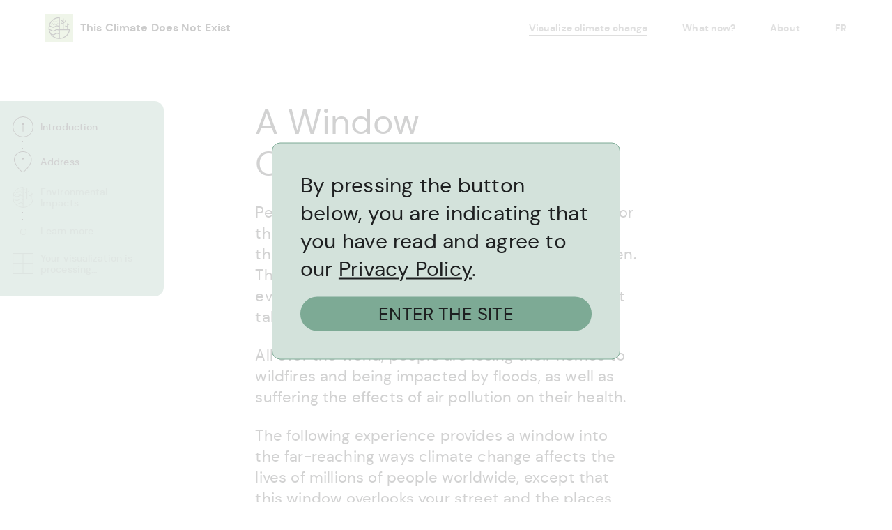

--- FILE ---
content_type: text/html; charset=utf-8
request_url: https://thisclimatedoesnotexist.com/visualize
body_size: 69172
content:
<!DOCTYPE html><html lang=en><head><title>ThisClimateDoesNotExist.com</title><meta name=description content="Our AI-driven tool allows you to visualize the impacts of climate change on your home. For the planet to survive the climate crisis, we need to act as though our homes were directly affected."><meta http-equiv=Content-Type content="text/html; charset=utf-8"><meta name=MobileOptimized content=width><meta name=HandheldFriendly content=true><meta name=viewport content="width=device-width,initial-scale=1,maximum-scale=1,user-scalable=no"><meta name=application-name content=VICC><meta name=msapplication-TileColor content=#FFFFFF><link rel=apple-touch-icon href=/apple-touch-icon.png><link rel=icon type=image/png href=/favicon-32x32.png sizes=32x32><link rel=icon type=image/png href=/favicon-16x16.png sizes=16x16><link rel=alternate href=https://ceclimatnexistepas.com/visualize hreflang=fr><meta property=og:site_name content="This Climate Does Not Exist"><meta property=og:description content="Our AI-driven tool allows you to visualize the impacts of climate change on your home. For the planet to survive the climate crisis, we need to act as though our homes were directly affected."><meta property=og:title content=ThisClimateDoesNotExist.com><meta property=og:type content=article><meta property=og:url content=https://thisclimatedoesnotexist.com/visualize><meta name=twitter:card content=summary_large_image><meta property=og:image content=https://thisclimatedoesnotexist.com/og_image_en.jpg><meta property=og:image:width content=1200><meta property=og:image:height content=630><script>"object"==typeof module&&(window.module=module,module=void 0)</script><script async src="https://www.googletagmanager.com/gtag/js?id=GTM-K965TZB"></script><script>function gtag(){dataLayer.push(arguments)}window.dataLayer=window.dataLayer||[],gtag("js",new Date),gtag("config","GTM-K965TZB",{page_title:"visualize",anonymize_ip:!0,linker:{domains:["thisclimatedoesnotexist.com","ceclimatnexistepas.com"]}})</script><script src=https://cdn.thisclimatedoesnotexist.com/public/js/libs/jquery-3.5.1.min.js></script><script src=https://cdn.thisclimatedoesnotexist.com/public/js/libs/js.cookie.min.js></script><script src=https://cdn.thisclimatedoesnotexist.com/public/js/libs/in-view.min.js></script><script src=https://cdn.thisclimatedoesnotexist.com/public/js/libs/swiper-bundle-6.1.1.min.js></script><script src=https://cdn.thisclimatedoesnotexist.com/public/js/libs/barba/barba-2.9.7.min.js></script><script src=https://cdnjs.cloudflare.com/ajax/libs/three.js/r128/three.min.js></script><script src=https://cdn.thisclimatedoesnotexist.com/public/js/libs/scrollmagic/ScrollMagic.min.js></script><script src=https://cdn.thisclimatedoesnotexist.com/public/js/libs/scrollmagic/plugins/animation.gsap.min.js></script><script src=https://cdn.thisclimatedoesnotexist.com/public/js/libs/gsap/gsap.min.js></script><script src=https://cdn.thisclimatedoesnotexist.com/public/js/libs/gsap/EasePack.min.js></script><script src=https://cdn.thisclimatedoesnotexist.com/public/js/libs/noty/noty.min.js></script><script src=https://cdn.thisclimatedoesnotexist.com/public/js/libs/pinch-zoom.umd.min.js></script><script type=application/javascript src=https://cdn.thisclimatedoesnotexist.com/public/js/vicc.min.js></script><script>window.module&&(module=window.module)</script><link rel=stylesheet href=https://cdn.thisclimatedoesnotexist.com/public/css/swiper-bundle-6.1.1.min.css><link rel=stylesheet href=https://cdn.thisclimatedoesnotexist.com/public/css/styles.css><script>!function(e,t,n,c,o,a,s){e.fbq||(o=e.fbq=function(){o.callMethod?o.callMethod.apply(o,arguments):o.queue.push(arguments)},e._fbq||(e._fbq=o),o.push=o,o.loaded=!0,o.version="2.0",o.queue=[],(a=t.createElement("script")).async=!0,a.src="https://connect.facebook.net/en_US/fbevents.js",(s=t.getElementsByTagName("script")[0]).parentNode.insertBefore(a,s))}(window,document),fbq("init","547855976303920"),fbq("track","PageView")</script><noscript><img height=1 width=1 style=display:none src="https://www.facebook.com/tr?id=547855976303920&ev=PageView&noscript=1"></noscript></head><body data-barba=wrapper><header id=header><a class=site-name href=/home><img class=logo width=40 src=https://cdn.thisclimatedoesnotexist.com/public/images/logo.svg><div class=name><span>This Climate Does Not Exist</span></div></a><a href=/visualize>Visualize climate change</a> <a href=/what-now>What now?</a> <a href=/about>About</a> <a href=https://ceclimatnexistepas.com/ class="disable-barba language-switcher">FR</a><div class="menu-toggle hamburger hamburger--squeeze"><div class=hamburger-box><div class=hamburger-inner></div></div></div></header><div id=mobile-menu><div class=mobile-menu-inner><a href=/visualize>Visualize climate change</a> <a href=/what-now>What now?</a> <a href=/about>About</a> <a href=https://ceclimatnexistepas.com/ class="disable-barba language-switcher">FR</a></div></div><main id=main data-barba=container data-barba-namespace=visualize><div id=visualize class=visualize data-disaster=""><div id=visualize-breadcrumb class=in-view data-animation=fadeInUp data-animation-delay=0.15s data-animation-duration=1.7s><div class=breadcrumb-item data-target=top-content><div class=icon><img src=https://cdn.thisclimatedoesnotexist.com/public/images/icons/information.svg></div><span>Introduction</span></div><div class=breadcrumb-item data-target=main-map-wrapper><div class=icon><img src=https://cdn.thisclimatedoesnotexist.com/public/images/icons/pin2.svg></div><div class=breadcrumb-item-address><span>Address</span> <span class=breadcrumb-item-address-value></span></div></div><div id=breadcrumb-try-another-address class=hidden><div class=breadcrumb-try-another-address-inner><div id=breadcrumb-item-preview></div><span>Try another address</span></div></div><div class="breadcrumb-item disabled" data-target=disaster-selector><div class=icon><img src=https://cdn.thisclimatedoesnotexist.com/public/images/icons/environment.svg></div><span>Environmental<br>Impacts</span></div><div class="breadcrumb-item disabled" data-target=visualize-infos><div class=icon><img src=https://cdn.thisclimatedoesnotexist.com/public/images/icons/dot.svg></div><span>Learn more…</span></div><div class="breadcrumb-item disabled" data-target=visualize-result><div class=icon><img src=https://cdn.thisclimatedoesnotexist.com/public/images/icons/grid.svg></div><span id=breadcrumb-item-status-waiting class=breadcrumb-item-status>Your visualization is processing…</span> <span id=breadcrumb-item-status-ready class="breadcrumb-item-status hidden">Your visualization is ready.</span> <span id=breadcrumb-item-status-selector class="breadcrumb-item-status hidden">Your visualization</span></div><ul id=breadcrumb-disaster-selector class=hidden><li data-disaster=flood>Flood</li><li data-disaster=wildfire>Wildfire</li><li data-disaster=smog>Smog</li></ul><div id=breadcrumb-mobile-trigger><svg xmlns=http://www.w3.org/2000/svg width=39.124 height=39.124 viewBox="0 0 39.124 39.124"><g transform="translate(13.757 13.755)"><line x2=12.311 y2=12.444 fill=none stroke=#000 stroke-linecap=square stroke-width=3 /><line x1=12.311 y2=12.444 fill=none stroke=#000 stroke-linecap=square stroke-width=3 /></g></svg></div></div><div class="min-height-container top"><div id=top-content><div class="container large"><div class=row><div class="six columns offset-by-three full-width-tablet"><h1 class=in-view data-animation=fadeInUp data-animation-delay=0.15s data-animation-duration=1.7s>A Window<br>On the Global Crisis</h1><p class=in-view data-animation=fadeInUp data-animation-delay=0.15s data-animation-duration=1.7s>Perhaps you have experienced the odd heatwave or the occasional spring flood, but some of us live through these extreme weather events all too often. That is because climate change does not affect everyone at the same time or on the same scale. It takes different forms depending on where we live.</p><p class=in-view data-animation=fadeInUp data-animation-delay=0.15s data-animation-duration=1.7s>All over the world, people are losing their homes to wildfires and being impacted by floods, as well as suffering the effects of air pollution on their health.</p><p class=in-view data-animation=fadeInUp data-animation-delay=0.15s data-animation-duration=1.7s>The following experience provides a window into the far-reaching ways climate change affects the lives of millions of people worldwide, except that this window overlooks your street and the places you hold dear.</p><br><br><h3 class=in-view data-animation=fadeInUp data-animation-delay=0.15s data-animation-duration=1.7s>Pick a location</h3><p class=in-view data-animation=fadeInUp data-animation-delay=0.15s data-animation-duration=1.7s>Search for any address listed on Google Street View. Here are a few ideas to guide you:</p><ul class=in-view><li class=in-view data-animation=fadeInUp data-animation-delay=0.15s data-animation-duration=1.7s>Your current home</li><li class=in-view data-animation=fadeInUp data-animation-delay=0.15s data-animation-duration=1.7s>Your childhood home</li><li class=in-view data-animation=fadeInUp data-animation-delay=0.15s data-animation-duration=1.7s>Your workplace</li><li class=in-view data-animation=fadeInUp data-animation-delay=0.15s data-animation-duration=1.7s>Your favorite travel destination</li><li class=in-view data-animation=fadeInUp data-animation-delay=0.15s data-animation-duration=1.7s>Your favorite restaurant</li></ul></div><div class="two columns offset-by-one full-width-tablet privacy-disclaimer in-view" data-animation=fadeInUp data-animation-delay=0.15s data-animation-duration=1.7s><img width=25 height=32 src=https://cdn.thisclimatedoesnotexist.com/public/images/icons/lock.svg><p>To learn more about the use of private data, please read our <a href=/en/privacy-policy target=_blank>Privacy Policy</a>.</p></div></div></div></div><div id=main-map-wrapper class=in-view data-animation=fadeInUp data-animation-delay=0.15s data-animation-duration=1.7s><div class=inner-map-wrapper><div class="map-location-field container large"><div class=row><div class="six columns offset-by-three full-width-tablet"><div class=input-container><input type=search autocomplete=disabled class=input-autocomplete placeholder="Type in an address"><div class=delete-button></div><div class=search-button></div></div><div class=map-cta><div class=map-cta-preview><div class="map-cta-message hidden">This location is not available for visualization. Please try another address.</div></div><div class=map-cta-infos><div class=map-cta-location-info></div><a class="cta-button uppercase disabled">LAUNCH THE VISUALIZATION</a></div></div></div></div></div><div class=map></div></div></div></div><div id=disaster-wrapper><div id=disaster-selector class=hidden><div id=disaster-selector-infos class=min-height-container><div class="container large"><div class=row><div class="six columns offset-by-three full-width-tablet"><h3 class=in-view data-animation=fadeInUp data-animation-delay=0.15s data-animation-duration=1.7s>Select an Impact</h3><p class="in-view hide-on-phablet" data-animation=fadeInUp data-animation-delay=0.15s data-animation-duration=1.7s>When you have a fever, your body temperature rises above the normal range by one or two degrees, causing you to feel unwell, signaling that something is wrong in your body. Planet Earth is even more sensitive to temperature increases. Since the pre-industrial period, global average temperatures have risen by 1.25°C, with the last 10 years being the hottest ever recorded. Much like your body, which sends clear physical signals when you are sick, our planet’s lands, oceans and atmosphere also react to climate change.</p><p class="in-view hide-on-phablet" data-animation=fadeInUp data-animation-delay=0.15s data-animation-duration=1.7s>Among these “symptoms,” we see an intensification in frequency and scale of extreme weather events such as floods and forest fires, along with a deterioration in air quality caused by human activity and the burning of fossil fuels.</p><p class="in-view note" data-animation=fadeInUp data-animation-delay=0.15s data-animation-duration=1.7s><strong>Note 1:</strong> The consequences of climate change presented here are not exhaustive. We have chosen these climate events for visualization purposes only. See the <a href=/en/about target=_blank>About section</a> for our references and to learn more about climate change and its consequences.</p><p class="in-view note" data-animation=fadeInUp data-animation-delay=0.15s data-animation-duration=1.7s><strong>Note 2:</strong> This experiment is not an exercise in climate prediction. There is no correlation between the consequence chosen and the address entered. Our algorithm applies a systematic transformation regardless of the address.</p></div></div></div><div class="container full-width"><div class=row><div class=disaster-items><div class="disaster-item flood in-view" data-animation=fadeInUp data-animation-delay=0.15s data-animation-duration=1.7s><a class=disaster-trigger data-disaster=flood>Flood</a></div><div class="disaster-item wildfire in-view" data-animation=fadeInUp data-animation-delay=0.15s data-animation-duration=1.7s><a class=disaster-trigger data-disaster=wildfire>Wildfire</a></div><div class="disaster-item smog in-view" data-animation=fadeInUp data-animation-delay=0.15s data-animation-duration=1.7s><a class=disaster-trigger data-disaster=smog>Smog</a></div></div></div></div></div></div><div id=visualize-infos class=hidden><div id=visualize-infos-process><div class="container large"><div class=row><div class="ten columns offset-by-one full-width-tablet limit-on-responsive"><div class=visualize-result-status><div class=visualize-infos-process><div class="in-view animation-container" data-animation=fadeInUp data-animation-delay=0.15s data-animation-duration=1.7s><div class="scroll in-view" data-animation=fadeInUp data-animation-delay=0.15s data-animation-duration=1.7s><span>Scroll</span> <img width=20 height=10 src=https://cdn.thisclimatedoesnotexist.com/public/images/icons/arrow-down.svg></div><span>Here is some information on climate change impacts for you to read while we generate your image. This may take a few seconds.</span><div class="scroll in-view" data-animation=fadeInUp data-animation-delay=0.15s data-animation-duration=1.7s><span>Scroll</span> <img width=20 height=10 src=https://cdn.thisclimatedoesnotexist.com/public/images/icons/arrow-down.svg></div></div></div></div></div></div></div></div><div id=visualize-infos-flood class="visualize-infos-content hidden" data-disaster=flood><div class=infos-top><div class="container large"><div class=row><div class="six columns offset-by-three full-width-tablet"><h2 class=in-view data-animation=fadeInUp data-animation-delay=0.15s data-animation-duration=1.7s>Flood</h2></div></div></div></div><div class=infos-content><div class="container large"><div class=row><div class="six columns offset-by-three full-width-tablet"><p class=in-view data-animation=fadeInUp data-animation-delay=0.15s data-animation-duration=1.7s>Floods are the most frequent and deadliest of natural disasters. They occur when water submerges land that is normally dry.</p><p class=in-view data-animation=fadeInUp data-animation-delay=0.15s data-animation-duration=1.7s>Flooding is often the result of heavy rainfall, rapid melting of snow or ice, or storms in coastal areas. All these phenomena have increased with climate change, in terms of both frequency and intensity.</p></div></div><div class=row><div class="six columns offset-by-three full-width-tablet"><h3 class="in-view centered" data-animation=fadeInUp data-animation-delay=0.15s data-animation-duration=1.7s><strong>The Human Toll</strong></h3></div></div><div class=row><div class="ten columns offset-by-one full-width-tablet limit-on-responsive"><div class="statistics in-view" data-animation=fadeInUp data-animation-delay=0.15s data-animation-duration=1.7s><p class=statistic>Flash floods kill <strong>5000</strong> people per year</p><p class=statistic>Sea levels are expected to rise by <strong>2 metres</strong> by the end of the century</p><p class=statistic>Rising sea levels could disrupt the lives of <strong>1 billion</strong> people by the end of 2050.</p></div></div></div><div class=row><div class="six columns offset-by-three full-width-tablet"><figure><img src=https://cdn.thisclimatedoesnotexist.com/public/images/visualization/flood/Honda-Puerto-Salgar-2008.jpg class=in-view data-animation=fadeInUp data-animation-delay=0.15s data-animation-duration=1.7s><figcaption>Puerto Salgar, Colombia (2008). Photo by AP Photo/William Fernando Martinez)</figcaption></figure></div></div><div class=row><div class="six columns offset-by-three full-width-tablet"><h3 class=in-view data-animation=fadeInUp data-animation-delay=0.15s data-animation-duration=1.7s><strong>Far-reaching consequences</strong></h3><p class=in-view data-animation=fadeInUp data-animation-delay=0.15s data-animation-duration=1.7s>More than half of the world's population lives within 60 km of a coastline.</p><p class=in-view data-animation=fadeInUp data-animation-delay=0.15s data-animation-duration=1.7s>Floods account for about half of the <strong>288 million</strong> people displaced since 2008 due to natural disasters.</p><p class=in-view data-animation=fadeInUp data-animation-delay=0.15s data-animation-duration=1.7s>After droughts, flooding is the second greatest threat to the agriculture sector. Between 2008 and 2018, floods were responsible for <strong>$21 billion US</strong> worth of crop and livestock losses in low and middle-income countries.</p></div></div><div class=row><div class="six columns offset-by-three full-width-tablet"><figure><img src=https://cdn.thisclimatedoesnotexist.com/public/images/visualization/flood/Mississippi-River-floods.jpg class=in-view data-animation=fadeInUp data-animation-delay=0.15s data-animation-duration=1.7s><figcaption>Memphis, Tennessee, USA (2011). Photo by Lance Cheung / US Department of Agriculture</figcaption></figure></div></div><div class=row><div class="six columns offset-by-three full-width-tablet"><h4 class=in-view data-animation=fadeInUp data-animation-delay=0.15s data-animation-duration=1.7s><strong>Why should you care?</strong></h4><p class=in-view data-animation=fadeInUp data-animation-delay=0.15s data-animation-duration=1.7s>Even if you do not live near a waterway or a coastline, the devastating consequences of flooding for the people who experience them concern us all. Like a domino effect, the resulting human displacement resulting from flooding may put pressure on surrounding inland regions and disrupt the supply chain due to losses of crops and livestock.</p><p class="in-view note" data-animation=fadeInUp data-animation-delay=0.15s data-animation-duration=1.7s>Visit the <a href=/en/what-now target=_blank>What Now?</a> section to learn more about flooding and what you can do to mitigate its impact.</p></div></div><div class=row><div class="six columns offset-by-one full-width-tablet left-offset"><h3 class=in-view data-animation=fadeInUp data-animation-delay=0.15s data-animation-duration=1.7s><span>These flood images are AI-generated and do not exist, but the environmental disaster they portray is very real.</span></h3></div></div><div class="row in-view" data-animation=fadeInUp data-animation-delay=0.15s data-animation-duration=1.7s><div class=slider-container><div class="six columns offset-by-three full-width-tablet"><div class=swiper-container><div class=swiper-wrapper><div class=swiper-slide><img src=https://cdn.thisclimatedoesnotexist.com/public/images/prerendered/flood/flood_1.jpg draggable=false></div><div class=swiper-slide><img src=https://cdn.thisclimatedoesnotexist.com/public/images/prerendered/flood/flood_2.jpg draggable=false></div><div class=swiper-slide><img src=https://cdn.thisclimatedoesnotexist.com/public/images/prerendered/flood/flood_3.jpg draggable=false></div><div class=swiper-slide><img src=https://cdn.thisclimatedoesnotexist.com/public/images/prerendered/flood/flood_4.jpg draggable=false></div><div class=swiper-slide><img src=https://cdn.thisclimatedoesnotexist.com/public/images/prerendered/flood/flood_5.jpg draggable=false></div><div class=swiper-slide><img src=https://cdn.thisclimatedoesnotexist.com/public/images/prerendered/flood/flood_6.jpg draggable=false></div><div class=swiper-slide><img src=https://cdn.thisclimatedoesnotexist.com/public/images/prerendered/flood/flood_7.jpg draggable=false></div><div class=swiper-slide><img src=https://cdn.thisclimatedoesnotexist.com/public/images/prerendered/flood/flood_8.jpg draggable=false></div><div class=swiper-slide><img src=https://cdn.thisclimatedoesnotexist.com/public/images/prerendered/flood/flood_9.jpg draggable=false></div><div class=swiper-slide><img src=https://cdn.thisclimatedoesnotexist.com/public/images/prerendered/flood/flood_10.jpg draggable=false></div><div class=swiper-slide><img src=https://cdn.thisclimatedoesnotexist.com/public/images/prerendered/flood/flood_11.jpg draggable=false></div><div class=swiper-slide><img src=https://cdn.thisclimatedoesnotexist.com/public/images/prerendered/flood/flood_12.jpg draggable=false></div></div></div><div class=swiper-buttons-container><div class=swiper-prev></div><div class=swiper-next></div></div></div></div></div></div></div></div><div id=visualize-infos-wildfire class="visualize-infos-content hidden" data-disaster=wildfire><div class=infos-top><div class="container large"><div class=row><div class="six columns offset-by-three full-width-tablet"><h2 class=in-view data-animation=fadeInUp data-animation-delay=0.15s data-animation-duration=1.7s>Wildfire</h2></div></div></div></div><div class=infos-content><div class="container large"><div class=row><div class="six columns offset-by-three full-width-tablet"><p class=in-view data-animation=fadeInUp data-animation-delay=0.15s data-animation-duration=1.7s>Wildfires, also known as forest fires, are fires that occur in vegetated areas, such as forests or grasslands. Although they sometimes happen naturally, i.e., caused by lightning, they are primarily the result of human negligence, such as campfires, industrial activity, or arson.</p><p class=in-view data-animation=fadeInUp data-animation-delay=0.15s data-animation-duration=1.7s>Warmer and drier conditions significantly increase the risk of such fires, and that’s where climate change comes into the picture. As global warming intensifies temperature extremes, some regions are experiencing much more rainfall, while others are hit by severe periods of drought. The vast majority of the most devastating fires of the past decade have been associated with heatwaves and drought.</p></div></div><div class=row><div class="six columns offset-by-three full-width-tablet"><h3 class="in-view centered" data-animation=fadeInUp data-animation-delay=0.15s data-animation-duration=1.7s><strong>At a glance</strong></h3></div></div><div class=row><div class="ten columns offset-by-one full-width-tablet limit-on-responsive"><div class="statistics in-view" data-animation=fadeInUp data-animation-delay=0.15s data-animation-duration=1.7s><p class=statistic>As much as <strong>40%</strong> of the Amazon forest is at risk of becoming a savanna.</p><p class=statistic>In 2015, forest fires claimed roughly <strong>980 000 km<sup>2</sup></strong> of the world’s forest, 1.5 times the area of France.</p><p class=statistic>Forest fires were responsible for <strong>1.8 gigatonnes</strong> of carbon emissions in 2019, nearly as much as all emissions from international travel.</p></div></div></div><div class=row><div class="six columns offset-by-three full-width-tablet"><figure><img src=https://cdn.thisclimatedoesnotexist.com/public/images/visualization/wildfires/Hidden-Valley-fire.jpg class=in-view data-animation=fadeInUp data-animation-delay=0.15s data-animation-duration=1.7s><figcaption>Southern California, USA (2013 ). Photo by Mel Melcon / AP Photo Los Angeles Times</figcaption></figure></div></div><div class=row><div class="six columns offset-by-three full-width-tablet"><h3 class=in-view data-animation=fadeInUp data-animation-delay=0.15s data-animation-duration=1.7s><strong>Increased risks and impacts</strong></h3><p class=in-view data-animation=fadeInUp data-animation-delay=0.15s data-animation-duration=1.7s>Wildfire activity in the boreal (northern) forests is predicted to increase dramatically.<strong> The Earth’s boreal forests are burning at a rate unseen in at least 10,000 years.</strong></p><p class=in-view data-animation=fadeInUp data-animation-delay=0.15s data-animation-duration=1.7s>In 2020, the area north of the Arctic Circle in Eastern Siberia recorded its <strong>worst season for uncontrolled fires in 18 years</strong>. In California, <strong>2020 accounted for the most wildfires ever recorded, with 20,232 happening in a single year.</strong></p><p class=in-view data-animation=fadeInUp data-animation-delay=0.15s data-animation-duration=1.7s>In June and July 2020 alone, carbon dioxide emissions from Arctic wildfires <strong>were 35% higher</strong> than total emissions in 2019.</p></div></div><div class=row><div class="six columns offset-by-three full-width-tablet"><figure><img src=https://cdn.thisclimatedoesnotexist.com/public/images/visualization/wildfires/Oregon-Fires-2020.jpg class=in-view data-animation=fadeInUp data-animation-delay=0.15s data-animation-duration=1.7s><figcaption>Salem, Oregon, 2020 (<a href=https://creativecommons.org/licenses/by-sa/4.0/deed.en target=_blank>Wikimedia Commons</a>)</figcaption></figure></div></div><div class=row><div class="six columns offset-by-three full-width-tablet"><h4 class=in-view data-animation=fadeInUp data-animation-delay=0.15s data-animation-duration=1.7s><strong>Why should you care?</strong></h4><p class=in-view data-animation=fadeInUp data-animation-delay=0.15s data-animation-duration=1.7s>Even if you do not live in a fire-prone area, the impact of wildfires extends far beyond the regions directly affected. In addition to destroying property and infrastructure, crops and wildlife, as well as displacing thousands of people, these blazes release large amounts of carbon and fine particles into the atmosphere, contributing to global warming. The polluted air also causes respiratory and cardiovascular problems.</p><p class=in-view data-animation=fadeInUp data-animation-delay=0.15s data-animation-duration=1.7s>As major carbon sinks, mature forests are the second most important natural store of greenhouse gas absorption after the oceans. Loss of these forests deprives us of a vital solution to slowing down climate change.</p><p class="in-view note" data-animation=fadeInUp data-animation-delay=0.15s data-animation-duration=1.7s>Visit the <a href=/en/what-now target=_blank>What Now?</a> section to learn more about wildfires and what you can do to mitigate their escalation.</p></div></div><div class=row><div class="six columns offset-by-one full-width-tablet left-offset"><h3 class=in-view data-animation=fadeInUp data-animation-delay=0.15s data-animation-duration=1.7s><span>These wildfire images are AI-generated and do not exist, but the environmental disaster they portray is very real.</span></h3></div></div><div class="row in-view" data-animation=fadeInUp data-animation-delay=0.15s data-animation-duration=1.7s><div class=slider-container><div class="six columns offset-by-three full-width-tablet"><div class=swiper-container><div class=swiper-wrapper><div class=swiper-slide><img src=https://cdn.thisclimatedoesnotexist.com/public/images/prerendered/wildfire/wildfire_1.jpg draggable=false></div><div class=swiper-slide><img src=https://cdn.thisclimatedoesnotexist.com/public/images/prerendered/wildfire/wildfire_2.jpg draggable=false></div><div class=swiper-slide><img src=https://cdn.thisclimatedoesnotexist.com/public/images/prerendered/wildfire/wildfire_3.jpg draggable=false></div><div class=swiper-slide><img src=https://cdn.thisclimatedoesnotexist.com/public/images/prerendered/wildfire/wildfire_4.jpg draggable=false></div><div class=swiper-slide><img src=https://cdn.thisclimatedoesnotexist.com/public/images/prerendered/wildfire/wildfire_5.jpg draggable=false></div><div class=swiper-slide><img src=https://cdn.thisclimatedoesnotexist.com/public/images/prerendered/wildfire/wildfire_6.jpg draggable=false></div><div class=swiper-slide><img src=https://cdn.thisclimatedoesnotexist.com/public/images/prerendered/wildfire/wildfire_7.jpg draggable=false></div><div class=swiper-slide><img src=https://cdn.thisclimatedoesnotexist.com/public/images/prerendered/wildfire/wildfire_8.jpg draggable=false></div><div class=swiper-slide><img src=https://cdn.thisclimatedoesnotexist.com/public/images/prerendered/wildfire/wildfire_9.jpg draggable=false></div><div class=swiper-slide><img src=https://cdn.thisclimatedoesnotexist.com/public/images/prerendered/wildfire/wildfire_10.jpg draggable=false></div><div class=swiper-slide><img src=https://cdn.thisclimatedoesnotexist.com/public/images/prerendered/wildfire/wildfire_11.jpg draggable=false></div><div class=swiper-slide><img src=https://cdn.thisclimatedoesnotexist.com/public/images/prerendered/wildfire/wildfire_12.jpg draggable=false></div></div></div><div class=swiper-buttons-container><div class=swiper-prev></div><div class=swiper-next></div></div></div></div></div></div></div></div><div id=visualize-infos-smog class="visualize-infos-content hidden" data-disaster=smog><div class=infos-top><div class="container large"><div class=row><div class="six columns offset-by-three full-width-tablet"><h2 class=in-view data-animation=fadeInUp data-animation-delay=0.15s data-animation-duration=1.7s>Smog</h2></div></div></div></div><div class=infos-content><div class="container large"><div class=row><div class="six columns offset-by-three full-width-tablet"><p class=in-view data-animation=fadeInUp data-animation-delay=0.15s data-animation-duration=1.7s>Taking on the form of a thick haze, smog is a type of air pollution that reduces visibility and compromises human health. Prevalent in large cities with high levels of traffic and industrial activity, smog is composed primarily of ozone (the type found at ground level, not in the atmosphere) and fine particulate matter emitted from smokestacks, vehicle exhausts and fires, among other things.</p><p class=in-view data-animation=fadeInUp data-animation-delay=0.15s data-animation-duration=1.7s>Although smog is not a direct consequence of climate change, the two are certainly related. Simply put, smog is one of the most visual manifestations of our worsening air quality. The type of smog common in cities today has serious effects on our respiratory system, both in the short-term and over years of exposure. This type of air pollution will continue to worsen with climate change.</p></div></div><div class=row><div class="six columns offset-by-three full-width-tablet"><h3 class="in-view centered" data-animation=fadeInUp data-animation-delay=0.15s data-animation-duration=1.7s><strong>Human health at risk</strong></h3></div></div><div class=row><div class="ten columns offset-by-one full-width-tablet limit-on-responsive"><div class="statistics in-view" data-animation=fadeInUp data-animation-delay=0.15s data-animation-duration=1.7s><p class=statistic>Outdoor air pollution is believed to be responsible for <strong>4.2 million</strong> premature deaths per year.</p><p class=statistic>Air pollution is believed to be responsible for <strong>6%</strong> of deaths worldwide.</p><p class=statistic>According to the World Health Organization (WHO), <strong>91%</strong> of the world's population lives in places where air pollution levels exceed the safety limits.</p></div></div></div><div class=row><div class="six columns offset-by-three full-width-tablet"><figure><img src=https://cdn.thisclimatedoesnotexist.com/public/images/visualization/smog/Cycling-mask.jpg class=in-view data-animation=fadeInUp data-animation-delay=0.15s data-animation-duration=1.7s><figcaption>Palangka, Raya, Kalimantan, Indonesia. Photo by Aulia Erlangga</figcaption></figure></div></div><div class=row><div class="six columns offset-by-three full-width-tablet"><h3 class=in-view data-animation=fadeInUp data-animation-delay=0.15s data-animation-duration=1.7s><strong>Air pollution: a social justice issue</strong></h3><p class=in-view data-animation=fadeInUp data-animation-delay=0.15s data-animation-duration=1.7s>In low- and middle-income countries, indoor and outdoor air pollution causes <strong>more than 50% of lower respiratory tract infections</strong> in children under age five.</p><p class=in-view data-animation=fadeInUp data-animation-delay=0.15s data-animation-duration=1.7s>In Beijing, a shorter lifespan among citizens has been linked to high pollution levels. In fact, air pollution in Beijing has led to lower birth rates and a higher death rate among adults from respiratory diseases.</p><p class=in-view data-animation=fadeInUp data-animation-delay=0.15s data-animation-duration=1.7s>Although air pollution affects developed and developing countries alike, low- and middle-income countries are the hardest hit, particularly in the Western Pacific and Southeast Asian regions.</p></div></div><div class=row><div class="six columns offset-by-three full-width-tablet"><h4 class=in-view data-animation=fadeInUp data-animation-delay=0.15s data-animation-duration=1.7s><strong>Why should you care?</strong></h4><p class=in-view data-animation=fadeInUp data-animation-delay=0.15s data-animation-duration=1.7s>Even if you have never experienced smog, poor air quality has catastrophic short- medium- and long-term effects on the health of humans, animals and vegetation. Reducing air pollution plays a crucial role in the global fight against climate change since many of the factors that generate it are also sources of greenhouse gas emissions.</p><p class="in-view note" data-animation=fadeInUp data-animation-delay=0.15s data-animation-duration=1.7s>Visit the <a href=/en/what-now target=_blank>What Now?</a> section learn more about smog and other forms of air pollution and what you can do to mitigate their risks.</p></div></div><div class=row><div class="six columns offset-by-one full-width-tablet left-offset"><h3 class=in-view data-animation=fadeInUp data-animation-delay=0.15s data-animation-duration=1.7s><span>These images of smog-ridden places are AI-generated and do not exist, but the environmental disaster they portray is very real.</span></h3></div></div><div class="row in-view" data-animation=fadeInUp data-animation-delay=0.15s data-animation-duration=1.7s><div class=slider-container><div class="six columns offset-by-three full-width-tablet"><div class=swiper-container><div class=swiper-wrapper><div class=swiper-slide><img src=https://cdn.thisclimatedoesnotexist.com/public/images/prerendered/smog/smog_1.jpg draggable=false></div><div class=swiper-slide><img src=https://cdn.thisclimatedoesnotexist.com/public/images/prerendered/smog/smog_2.jpg draggable=false></div><div class=swiper-slide><img src=https://cdn.thisclimatedoesnotexist.com/public/images/prerendered/smog/smog_3.jpg draggable=false></div><div class=swiper-slide><img src=https://cdn.thisclimatedoesnotexist.com/public/images/prerendered/smog/smog_4.jpg draggable=false></div><div class=swiper-slide><img src=https://cdn.thisclimatedoesnotexist.com/public/images/prerendered/smog/smog_5.jpg draggable=false></div><div class=swiper-slide><img src=https://cdn.thisclimatedoesnotexist.com/public/images/prerendered/smog/smog_6.jpg draggable=false></div><div class=swiper-slide><img src=https://cdn.thisclimatedoesnotexist.com/public/images/prerendered/smog/smog_7.jpg draggable=false></div><div class=swiper-slide><img src=https://cdn.thisclimatedoesnotexist.com/public/images/prerendered/smog/smog_8.jpg draggable=false></div><div class=swiper-slide><img src=https://cdn.thisclimatedoesnotexist.com/public/images/prerendered/smog/smog_9.jpg draggable=false></div><div class=swiper-slide><img src=https://cdn.thisclimatedoesnotexist.com/public/images/prerendered/smog/smog_10.jpg draggable=false></div><div class=swiper-slide><img src=https://cdn.thisclimatedoesnotexist.com/public/images/prerendered/smog/smog_11.jpg draggable=false></div><div class=swiper-slide><img src=https://cdn.thisclimatedoesnotexist.com/public/images/prerendered/smog/smog_12.jpg draggable=false></div></div></div><div class=swiper-buttons-container><div class=swiper-prev></div><div class=swiper-next></div></div></div></div></div></div></div></div></div><div class="visualize-result-status scroll-to hidden"><div class=visualize-result-status-waiting><div class="in-view animation-container" data-animation=fadeInUp data-animation-delay=0.15s data-animation-duration=1.7s><span>Your visualization is processing…</span></div></div><div class=visualize-result-status-ready><div class="in-view animation-container" data-animation=fadeInUp data-animation-delay=0.15s data-animation-duration=1.7s><div class="scroll in-view" data-animation=fadeInUp data-animation-delay=0.15s data-animation-duration=1.7s><span>Scroll</span> <img width=20 height=10 src=https://cdn.thisclimatedoesnotexist.com/public/images/icons/arrow-down.svg></div><span>Your visualization is ready!</span><div class="scroll in-view" data-animation=fadeInUp data-animation-delay=0.15s data-animation-duration=1.7s><span>Scroll</span> <img width=20 height=10 src=https://cdn.thisclimatedoesnotexist.com/public/images/icons/arrow-down.svg></div></div><div class=gradient></div></div></div><div id=visualize-result-container class=hidden><div id=visualize-result><div class="visualize-share-widget in-view" data-animation=fadeInUp data-animation-delay=0.15s data-animation-duration=1.7s><h3>Your visualization</h3><div class=visualize-socials><a href="https://www.facebook.com/sharer.php?u=" target=_blank data-type=facebook class=facebook></a> <a href="https://twitter.com/share?text=To%20avoid%20the%20most%20catastrophic%20impacts%20of%20the%20climate%20crisis%2C%20we%20need%20to%20act%20as%20though%20our%20own%20homes%20were%20directly%20affected.%20See%20for%20yourself.%20%23Thisclimatedoesnotexist%20but%20%23climatechangeisanemergency&url=" target=_blank data-type=twitter class=twitter></a> <a href="https://www.linkedin.com/sharing/share-offsite/?url=" target=_blank data-type=linkedin class=linkedin></a> <a href="" data-type=copy-to-clipboard class=copy-to-clipboard></a> <a href="mailto:?body=This image is AI-generated, but the environmental impact it portrays is very real. To avoid the most catastrophic impacts of the climate crisis, we need to act as though our own homes were directly affected. See for yourself. #Thisclimatedoesnotexist but #climatechangeisanemergency" data-type=email class=email></a></div><div class=visualize-share-warning><input class=visualize-share-address type=checkbox><label>I wish to make the address of the current visualization visible in the link I am sharing.</label></div></div><div class=visualize-result-wrapper class=in-view data-animation=fadeInUp data-animation-delay=0.15s data-animation-duration=1.7s><div class="swiper-container visualize-result-slider"><div class=swiper-wrapper><div class="visualize-result-flood visualize-result-disaster swiper-slide"></div><div class="visualize-result-wildfire visualize-result-disaster swiper-slide"></div><div class="visualize-result-smog visualize-result-disaster swiper-slide"></div></div></div><div class="swiper-container swiper-thumbs"><div class=swiper-wrapper><div class="visualize-result-flood swiper-slide"></div><div class="visualize-result-wildfire swiper-slide"></div><div class="visualize-result-smog swiper-slide"></div></div></div></div><div id=visualize-result-informations><div class=in-view data-animation=fadeInUp data-animation-delay=0.15s data-animation-duration=1.7s><hr><p>While it is impossible at this time to predict when or whether this phenomenon could affect this location, we should all be concerned about the high probability of it happening to thousands or millions of people around the world.</p><p><strong>Human activity has the greatest impact on current rates of global heating. Click on "What now?" to find out what you can do about it.</strong></p><hr></div></div><div id=visualize-result-share>What now?</div></div><div id=visualize-fullscreen-container><div class=visualize-fullscreen-close></div><div class=visualize-fullscreen-wrapper><div class="visualize-result-flood visualize-result-disaster fullscreen"></div><div class="visualize-result-wildfire visualize-result-disaster fullscreen"></div><div class="visualize-result-smog visualize-result-disaster fullscreen"></div></div></div></div></div><div id=visualize-share><div id=visualize-share-inner><div class=fixed-container><nav id=sidebar-menu class=theme-white><a href=#what-now>What now?</a> <a href=#what-can-you-do>What can you do about it?</a> <a href=#spread-word>1. Spread the word</a> <a href=#bookmark-later>2. Bookmark for later</a> <a href=#act-now-section>3. Act now</a> <a href=#learn-more>4. Learn more</a></nav></div><div class="container large"><div id=visualize-close-share>Visualize</div><div class=row><div class="six columns offset-by-three full-width-tablet"><div id=what-now class=anchor></div><h2 class=in-view data-animation=fadeInUp data-animation-delay=0.15s data-animation-duration=1.7s>What now?</h2><br><h3 class=in-view data-animation=fadeInUp data-animation-delay=0.15s data-animation-duration=1.7s>The urgency of climate change</h3><p class=in-view data-animation=fadeInUp data-animation-delay=0.15s data-animation-duration=1.7s>The truth is that we are running out of time. Climate change poses a serious threat to humankind.</p><p class=in-view data-animation=fadeInUp data-animation-delay=0.15s data-animation-duration=1.7s>Unlike the images generated on this website, climate change is real and it’s happening right now.</p><br></div></div><div class=row><div class="ten columns offset-by-one full-width-tablet"><div class="statistics in-view" data-animation=fadeInUp data-animation-delay=0.15s data-animation-duration=1.7s><p class=statistic>Only <strong>8%</strong> of the carbon budget remains before we reach 1.5° C of warming.</p><p class=statistic>It took humanity less than <strong>8 months</strong> to exhaust the Earth’s yearly resource budget in 2020.</p><p class=statistic>G20 countries were responsible for <strong>75%</strong> of global greenhouse gas emissions.</p></div></div></div><div class=row><div class="six columns offset-by-three full-width-tablet"><p class=in-view data-animation=fadeInUp data-animation-delay=0.15s data-animation-duration=1.7s>Here are real images of places around the world where people are working to overcome the climate crisis with innovative solutions.</p><p class=in-view data-animation=fadeInUp data-animation-delay=0.15s data-animation-duration=1.7s>Photos are courtesy of Climate Visuals, a <a href=https://climateoutreach.org/ target=_blank>Climate Outreach</a> project.</p></div></div><div class="row in-view" data-animation=fadeInUp data-animation-delay=0.15s data-animation-duration=1.7s><div class=slider-container><div class="six columns offset-by-three full-width-tablet"><div class=swiper-container><div class=swiper-wrapper><div class=swiper-slide><img src=https://cdn.thisclimatedoesnotexist.com/public/images/what-now/now_0.jpg draggable=false><figcaption>Photo by Colville-Andersen / Climate Visuals</figcaption></div><div class=swiper-slide><img src=https://cdn.thisclimatedoesnotexist.com/public/images/what-now/now_1.jpg draggable=false><figcaption>Photo by Nottingham City Council / Ashden / Climate Visual</figcaption></div><div class=swiper-slide><img src=https://cdn.thisclimatedoesnotexist.com/public/images/what-now/now_2.jpg draggable=false><figcaption>Photo by Stephen Yang / The Solutions Project / Climate Visuals</figcaption></div><div class=swiper-slide><img src=https://cdn.thisclimatedoesnotexist.com/public/images/what-now/now_3.jpg draggable=false><figcaption>Photo by Dominic Sansoni / World Bank / Climate Visuals</figcaption></div><div class=swiper-slide><img src=https://cdn.thisclimatedoesnotexist.com/public/images/what-now/now_4.jpg draggable=false><figcaption>Photo by Ashden / Ashden / Climate Visuals</figcaption></div><div class=swiper-slide><img src=https://cdn.thisclimatedoesnotexist.com/public/images/what-now/now_5.jpg draggable=false><figcaption>Photo by Jörg Farys / Fridays for Future / Climate Visuals</figcaption></div><div class=swiper-slide><img src=https://cdn.thisclimatedoesnotexist.com/public/images/what-now/now_6.jpg draggable=false><figcaption>Photo by Becker1999 / Wikimedia / Climate Visuals</figcaption></div><div class=swiper-slide><img src=https://cdn.thisclimatedoesnotexist.com/public/images/what-now/now_7.jpg draggable=false><figcaption>Photo by Ashden / Ashden / Climate Visuals</figcaption></div><div class=swiper-slide><img src=https://cdn.thisclimatedoesnotexist.com/public/images/what-now/now_8.jpg draggable=false><figcaption>Photo by Ollivier Girard / CIFOR / Climate Visuals</figcaption></div><div class=swiper-slide><img src=https://cdn.thisclimatedoesnotexist.com/public/images/what-now/now_9.jpg draggable=false><figcaption>Photo by Jenny Parkins / Climate Visuals</figcaption></div><div class=swiper-slide><img src=https://cdn.thisclimatedoesnotexist.com/public/images/what-now/now_10.jpg draggable=false><figcaption>Photo by Andy Aitchinson / Ashden / Climate Visuals</figcaption></div><div class=swiper-slide><img src=https://cdn.thisclimatedoesnotexist.com/public/images/what-now/now_11.jpg draggable=false><figcaption>Photo by Andy Patrick Bentley / Solar Aid / Climate Visuals</figcaption></div><div class=swiper-slide><img src=https://cdn.thisclimatedoesnotexist.com/public/images/what-now/now_12.jpg draggable=false><figcaption>Photo by Andrew Aitchinson / Andrew Aitchinson / Climate Visuals</figcaption></div><div class=swiper-slide><img src=https://cdn.thisclimatedoesnotexist.com/public/images/what-now/now_13.jpg draggable=false><figcaption>Photo by Arne List / Climate Visuals</figcaption></div></div></div><div class=swiper-buttons-container><div class="swiper-prev no-color"></div><div class="swiper-next no-color"></div></div></div></div></div><div class=row><div class="six columns offset-by-three full-width-tablet"><div id=what-can-you-do class=anchor></div><h2 class=in-view data-animation=fadeInUp data-animation-delay=0.15s data-animation-duration=1.7s>What can you do about it?</h2><p class=in-view data-animation=fadeInUp data-animation-delay=0.15s data-animation-duration=1.7s>We believe everyone should ask themselves how they as individuals and we as a society can make sustainable changes to mitigate the climate crisis.</p><p class=in-view data-animation=fadeInUp data-animation-delay=0.15s data-animation-duration=1.7s>It is time to use our voices, put the environment at the forefront of our decisions, and rethink our consumption and convictions.</p><p class=in-view data-animation=fadeInUp data-animation-delay=0.15s data-animation-duration=1.7s>We’ve put together a list of actions and resources for you.</p></div></div><div class=row><div class="six columns offset-by-three full-width-tablet"><div id=spread-word class=anchor></div><h3 class=in-view data-animation=fadeInUp data-animation-delay=0.15s data-animation-duration=1.7s>1. Spread the word</h3><p class=in-view data-animation=fadeInUp data-animation-delay=0.15s data-animation-duration=1.7s>Start by sharing your AI-generated visualization with your network. Make it known that you care. Let’s get more people, including your friends, family or even coworkers, to see the impacts of climate change for themselves.</p><p class=in-view data-animation=fadeInUp data-animation-delay=0.15s data-animation-duration=1.7s>The more people share this project, the greater the impact we will have at bringing about change.</p><p class=in-view data-animation=fadeInUp data-animation-delay=0.15s data-animation-duration=1.7s><strong>Feel free to use the suggested caption below or create your own message using the project’s hashtags.</strong></p><br><div class="visualize-share-item radio in-view" data-animation=fadeInUp data-animation-delay=0.15s data-animation-duration=1.7s><div class=clipboard-notify>Copied</div><label for=visualize-share-item-2 class=visualize-share-message>This image is AI-generated, but the environmental impact it portrays is very real. To avoid the most catastrophic impacts of the climate crisis, we need to act as though our own homes were directly affected. See for yourself. <strong>#Thisclimatedoesnotexist</strong> but <strong>#climatechangeisanemergency</strong></label></div><br><div class="visualize-disaster-selector in-view" data-animation=fadeInUp data-animation-delay=0.15s data-animation-duration=1.7s><div class=visualize-result-wrapper><div class="visualize-result-flood visualize-result-disaster"></div><div class="visualize-result-wildfire visualize-result-disaster"></div><div class="visualize-result-smog visualize-result-disaster"></div></div><ul class=visualize-result-disaster-selector><li data-disaster=flood>Flood</li><li data-disaster=wildfire>Wildfire</li><li data-disaster=smog>Smog</li></ul></div><div class="visualize-share-widget in-view" data-animation=fadeInUp data-animation-delay=0.15s data-animation-duration=1.7s><h3>Your visualization</h3><div class=visualize-socials><a href="https://www.facebook.com/sharer.php?u=" target=_blank data-type=facebook class=facebook></a> <a href="https://twitter.com/share?text=To%20avoid%20the%20most%20catastrophic%20impacts%20of%20the%20climate%20crisis%2C%20we%20need%20to%20act%20as%20though%20our%20own%20homes%20were%20directly%20affected.%20See%20for%20yourself.%20%23Thisclimatedoesnotexist%20but%20%23climatechangeisanemergency&url=" target=_blank data-type=twitter class=twitter></a> <a href="https://www.linkedin.com/sharing/share-offsite/?url=" target=_blank data-type=linkedin class=linkedin></a> <a href="" data-type=copy-to-clipboard class=copy-to-clipboard></a> <a href="mailto:?body=This image is AI-generated, but the environmental impact it portrays is very real. To avoid the most catastrophic impacts of the climate crisis, we need to act as though our own homes were directly affected. See for yourself. #Thisclimatedoesnotexist but #climatechangeisanemergency" data-type=email class=email></a></div><div class=visualize-share-warning><input class=visualize-share-address type=checkbox><label>I wish to make the address of the current visualization visible in the link I am sharing.</label></div></div></div></div><div class=row><div class="six columns offset-by-three full-width-tablet"><div id=bookmark-later class=anchor></div><h3 class=in-view data-animation=fadeInUp data-animation-delay=0.15s data-animation-duration=1.7s>2. Bookmark for later</h3><p class=in-view data-animation=fadeInUp data-animation-delay=0.15s data-animation-duration=1.7s>You might be too busy right now to take in all the information we have to share. How about emailing it to yourself for future reference?</p><p class=in-view data-animation=fadeInUp data-animation-delay=0.15s data-animation-duration=1.7s>You will receive:</p><ol class=in-view data-animation=fadeInUp data-animation-delay=0.15s data-animation-duration=1.7s><li>Your personalized visualization images</li><li>Useful links to learn more about tangible actions we can take, both individual and collective, as well as more information about climate change.</li></ol><h4 class=in-view data-animation=fadeInUp data-animation-delay=0.15s data-animation-duration=1.7s>Select when you would like to receive this email:</h4><div id=visualize-share-send class=in-view data-animation=fadeInUp data-animation-delay=0.15s data-animation-duration=1.7s><div id=visualize-share-timeframes><div class="visualize-share-item checkbox"><input id=visualize-share-now type=checkbox name=visualize-form><label for=visualize-share-now>Now</label></div><div class="visualize-share-item checkbox"><input id=visualize-share-3months type=checkbox name=visualize-form><label for=visualize-share-3months>In 3 months</label></div><div class="visualize-share-item checkbox"><input id=visualize-share-6months type=checkbox name=visualize-form><label for=visualize-share-6months>In 6 months</label></div></div><div id=visualize-share-form class=in-view data-animation=fadeInUp data-animation-delay=0.15s data-animation-duration=1.7s><div class=visualize-share-warning><span>Mila is committed to your privacy. By sending this form, you agree to our <a href=/en/privacy-policy target=_blank>Privacy Policy</a>.</span></div><div id=visualize-share-email-wrapper><input id=visualize-share-email type=email autocomplete=disabled placeholder="Your email"><div id=visualize-share-submit class="cta-button uppercase">Submit</div><div id=visualize-share-submit-success class=message>Your reminder will be send.</div><div id=visualize-share-submit-error class=message>Invalid email address</div><div id=visualize-share-submit-missing-email class=message>Please enter your email address.</div></div><div class=recaptcha-legal>This site is protected by reCAPTCHA and the Google <a href=https://policies.google.com/privacy target=_blank>Privacy Policy</a></div></div></div></div></div><div class=row><div class="six columns offset-by-three full-width-tablet"><div id=act-now-section class=anchor></div><h3 class=in-view data-animation=fadeInUp data-animation-delay=0.15s data-animation-duration=1.7s>3. Act now</h3><p class=in-view data-animation=fadeInUp data-animation-delay=0.15s data-animation-duration=1.7s>Climate change is a global emergency. Our political representatives and multinational corporations have the power to mitigate climate change, but they will not act unless we demand urgent measures and change our consumer behaviour.</p><h4 class=in-view data-animation=fadeInUp data-animation-delay=0.15s data-animation-duration=1.7s>What’s more important: individual or collective action?</h4><p class=in-view data-animation=fadeInUp data-animation-delay=0.15s data-animation-duration=1.7s><strong>Both</strong></p><figure class=in-view data-animation=fadeInUp data-animation-delay=0.15s data-animation-duration=1.7s><blockquote>“The bigger issue is that focusing on individual choices around air travel and beef consumption heightens the risk of losing sight of the gorilla in the room: civilization’s reliance on fossil fuels for energy and transport overall, which accounts for roughly two-thirds of global carbon emissions.”</blockquote><figcaption>— Michael Mann, Professor of Atmospheric Science and Director of the Earth System Science Center at Penn State University.</figcaption></figure><br><h4 class=in-view data-animation=fadeInUp data-animation-delay=0.15s data-animation-duration=1.7s>Collective action</h4><p class=in-view data-animation=fadeInUp data-animation-delay=0.15s data-animation-duration=1.7s>Here are some available mechanisms to put pressure on policy makers and large corporations:</p><section><div class="visualize-learn-item in-view" data-animation=fadeInUp data-animation-delay=0.15s data-animation-duration=1.7s><p>Focus on systems:</p><a href=https://www.nytimes.com/2020/01/10/opinion/sunday/how-to-help-climate-change.html target=_blank>How to Stop Freaking Out and Tackle Climate Change</a></div><div class="visualize-learn-item in-view" data-animation=fadeInUp data-animation-delay=0.15s data-animation-duration=1.7s><p>Engage with your representatives:</p><a href=https://climatenetwork.org/our-work/worldwewant/ target=_blank>Ask your government to act on the climate crisis today</a></div><div class="visualize-learn-item in-view" data-animation=fadeInUp data-animation-delay=0.15s data-animation-duration=1.7s><p>Act locally:</p><a href=https://davidsuzuki.org/what-you-can-do/your-voice-at-the-table-guide-to-mobilizing-local-government-climate-action/ target=_blank>Your voice at the table: A guide to mobilizing local government climate action</a></div></section><h4 class=in-view data-animation=fadeInUp data-animation-delay=0.15s data-animation-duration=1.7s>Individual Action</h4><p class=in-view data-animation=fadeInUp data-animation-delay=0.15s data-animation-duration=1.7s>Your impact on the environment is influenced by different factors, such as where you live, your habits, your mobility, etc. It’s a good idea to <a href=https://www.footprintcalculator.org/ target=_blank>start by estimating your carbon footprint</a></p><section><div class="visualize-learn-item in-view" data-animation=fadeInUp data-animation-delay=0.15s data-animation-duration=1.7s><p>Diet</p><a href="https://www.theguardian.com/environment/2018/may/31/avoiding-meat-and-dairy-is-single-biggest-way-to-reduce-your-impact-on-earth?CMP=fb_gu" target=_blank>Avoid meat and dairy, it is the biggest way to reduce your impact on Earth</a> <a href=https://ourworldindata.org/food-choice-vs-eating-local target=_blank>What you eat matters much more than whether your food is local</a></div><div class="visualize-learn-item in-view" data-animation=fadeInUp data-animation-delay=0.15s data-animation-duration=1.7s><p>Transportation</p><a href=https://www.theguardian.com/environment/ng-interactive/2019/jul/19/carbon-calculator-how-taking-one-flight-emits-as-much-as-many-people-do-in-a-year target=_blank>How your flight emits as much CO2 as many people do in a year</a> <a href=https://ourworldindata.org/travel-carbon-footprint target=_blank>Living car-free or driving less can be one of the most impactful individual actions</a></div><div class="visualize-learn-item in-view" data-animation=fadeInUp data-animation-delay=0.15s data-animation-duration=1.7s><p>Consumer habits</p><a href=https://iopscience.iop.org/article/10.1088/1748-9326/aa7541/pdf target=_blank>Buy green energy and mind energy consumption</a> <a href=https://www.goingzerowaste.com/zero-waste-1/ target=_blank>Extend the lifetime of clothes, devices and buy/sell second-hand </a><a href=https://www.nature.com/articles/s41467-019-09260-4/ target=_blank>Engage in the sharing economy</a></div></section></div></div><div id=bottom-content class=row><div class="six columns offset-by-three full-width-tablet"><div id=learn-more class=anchor></div><h3 class=in-view data-animation=fadeInUp data-animation-delay=0.15s data-animation-duration=1.7s>4. Learn more</h3><p class=in-view data-animation=fadeInUp data-animation-delay=0.15s data-animation-duration=1.7s>Want to learn more about climate change? We have curated a list of content resources that we believe can be highly useful!</p><p class=in-view data-animation=fadeInUp data-animation-delay=0.15s data-animation-duration=1.7s>For a complete list of sources used for this website, visit the <a href=/en/about target=_blank>About page</a></p><div class=visualize-learn-more><div class="visualize-learn-item in-view" data-animation=fadeInUp data-animation-delay=0.15s data-animation-duration=1.7s><p>Climate Change</p><a href=https://roadtoparis.info/2015/05/18/everything-you-need-to-know-about-climate-change-in-five-minutes/ target=_blank>Everything you need to know about climate change in five minutes</a> <a href="https://www.youtube.com/watch?v=EtW2rrLHs08" target=_blank>Climate Change 101 with Bill Nye</a> <a href="https://www.youtube.com/watch?v=G4H1N_yXBiA" target=_blank>Causes and Effects of Climate Change | National Geographic</a> <a href="https://www.youtube.com/watch?v=Z9W7_iDAdiY" target=_blank>Why we need political action to rein in the oil, coal and gas companies | video explainer</a> <a href="https://abcnews.go.com/GMA/Living/environment-best-climate-experts/story?id=77052650" target=_blank>How to help the environment in the best way, according to climate experts</a> <a href="https://www.youtube.com/watch?v=ipVxxxqwBQw" target=_blank>Who Is Responsible For Climate Change? – Who Needs To Fix It?</a> <a href="https://www.wri.org/insights/half-degree-and-world-apart-difference-climate-impacts-between-15c-and-2c-warming#:~:text=A%20new%20report%20from%20the,of%20warming%20matters%E2%80%94a%20lot.&text=Their%20findings%20show%20that%20the,significantly%20worse%20with%202%20degrees" target=_blank>The Difference in Climate Impacts Between 1.5˚C and 2˚C of Warming</a> <a href=https://climate.mit.edu/explainers target=_blank>MIT Climate Portal</a> <a href=https://www.demain-lefilm.com/en/film target=_blank>Demain - The film</a></div><div class="visualize-learn-item in-view" data-animation=fadeInUp data-animation-delay=0.15s data-animation-duration=1.7s><p>Floods</p><a href=https://www.nrdc.org/stories/flooding-and-climate-change-everything-you-need-know target=_blank>Flooding and Climate Change: Everything You Need to Know</a> <a href=https://www.bbc.com/news/science-environment-50407508 target=_blank>Climate change: Warming signal links global floods and fires</a> <a href=https://www.carbonbrief.org/five-things-to-know-about-flooding-and-climate-change target=_blank>Five things to know about flooding and climate change</a></div><div class="visualize-learn-item in-view" data-animation=fadeInUp data-animation-delay=0.15s data-animation-duration=1.7s><p>Wildfires</p><a href=https://www.carbonbrief.org/explainer-how-climate-change-is-affecting-wildfires-around-the-world target=_blank>Flooding and Climate Change: Everything You Need to Know</a> <a href=https://climate.mit.edu/explainers/wildfires target=_blank>MIT Climate Explainers: Wildfires</a> <a href=https://climate.nasa.gov/news/2912/satellite-data-record-shows-climate-changes-impact-on-fires/ target=_blank>Satellite Data Record Shows Climate Change's Impact on Fires</a></div><div class="visualize-learn-item in-view" data-animation=fadeInUp data-animation-delay=0.15s data-animation-duration=1.7s><p>Smog and other forms or air pollution</p><a href=https://www.iass-potsdam.de/en/output/dossiers/air-pollution-and-climate-change target=_blank>Air Pollution and Climate Change</a> <a href=https://www.nrdc.org/stories/air-pollution-everything-you-need-know target=_blank>Air Pollution: Everything You Need to Know</a></div></div></div></div></div></div></div></div><div id=overlay-map-wrapper class=hidden><div class="overlay-top-bar container large"><div class=overlay-top-bar-inner><div class=address><span>Try with another address</span> <a class=close-overlay>Return to current visualization</a></div><div class="loading hidden"><span>Your visualization is being processed</span> <a class=close-overlay>Return to current visualization</a></div><div class="completed hidden"><span>Your new visualization is ready!</span></div></div></div><div class=inner-map-wrapper><div class="map-location-field container large"><div class=row><div class="six columns offset-by-three full-width-tablet"><div class=input-container><input type=search autocomplete=disabled class=input-autocomplete placeholder="Type in an address"><div class=delete-button></div><div class=search-button></div></div><div class=map-cta><div class=map-cta-preview><div class="map-cta-message hidden">This location is not available for visualization. Please try another address.</div></div><div class=map-cta-infos><div class=map-cta-location-info></div><a class="cta-button uppercase disabled">LAUNCH THE VISUALIZATION</a></div></div></div></div></div><div class=map></div></div><div id=overlay-visualize-process class=hidden><div class=visualize-process><div class="process process-flood"><div class="container large"><ul class=process-steps><li class="step step-1"><span>Input image</span><div class=img-wrapper><img src=https://cdn.thisclimatedoesnotexist.com/public/images/process/flood/flood_1.jpg></div></li><li class="step step-2"><span>Compute flood mask</span><div class=img-wrapper><img src=https://cdn.thisclimatedoesnotexist.com/public/images/process/flood/flood_2.jpg></div></li><li class="step step-3"><span>Paint water</span><div class=img-wrapper><img src=https://cdn.thisclimatedoesnotexist.com/public/images/process/flood/flood_3.jpg></div></li><li class="step step-4"><span>Paste initial context</span><div class=img-wrapper><img src=https://cdn.thisclimatedoesnotexist.com/public/images/process/flood/flood_4.jpg></div></li></ul><span class=process-message>Flood image processing</span></div></div><div class="process process-wildfire"><div class="container large"><ul class=process-steps><li class="step step-1"><span>Input image</span><div class=img-wrapper><img src=https://cdn.thisclimatedoesnotexist.com/public/images/process/wildfire/wildfire_1.jpg></div></li><li class="step step-2"><span>Increase contrast</span><div class=img-wrapper><img src=https://cdn.thisclimatedoesnotexist.com/public/images/process/wildfire/wildfire_2.jpg></div></li><li class="step step-3"><span>Darken picture</span><div class=img-wrapper><img src=https://cdn.thisclimatedoesnotexist.com/public/images/process/wildfire/wildfire_3.jpg></div></li><li class="step step-4"><span>Warm picture</span><div class=img-wrapper><img src=https://cdn.thisclimatedoesnotexist.com/public/images/process/wildfire/wildfire_4.jpg></div></li><li class="step step-5"><span>Segment sky</span><div class=img-wrapper><img src=https://cdn.thisclimatedoesnotexist.com/public/images/process/wildfire/wildfire_5.jpg></div></li><li class="step step-6"><span>Increase seg map</span><div class=img-wrapper><img src=https://cdn.thisclimatedoesnotexist.com/public/images/process/wildfire/wildfire_6.jpg></div></li><li class="step step-7"><span>Add gaussian blur</span><div class=img-wrapper><img src=https://cdn.thisclimatedoesnotexist.com/public/images/process/wildfire/wildfire_7.jpg></div></li></ul><span class=process-message>Wildfire image processing</span></div></div><div class="process process-smog"><div class="container large"><ul class=process-steps><li class="step step-1"><span>Input image</span><div class=img-wrapper><img src=https://cdn.thisclimatedoesnotexist.com/public/images/process/smog/smog_1.jpg></div></li><li class="step step-2"><span>Infer pseudo-depth map</span><div class=img-wrapper><img src=https://cdn.thisclimatedoesnotexist.com/public/images/process/smog/smog_2.jpg></div></li><li class="step step-3"><span>Compute transmission</span><div class=img-wrapper><img src=https://cdn.thisclimatedoesnotexist.com/public/images/process/smog/smog_3.jpg></div></li><li class="step step-4"><span>Scale by airlight</span><div class=img-wrapper><img src=https://cdn.thisclimatedoesnotexist.com/public/images/process/smog/smog_4.jpg></div></li><li class="step step-5"><span>Compute input irradiance</span><div class=img-wrapper><img src=https://cdn.thisclimatedoesnotexist.com/public/images/process/smog/smog_5.jpg></div></li><li class="step step-6"><span>Add 4. and 5.</span><div class=img-wrapper><img src=https://cdn.thisclimatedoesnotexist.com/public/images/process/smog/smog_6.jpg></div></li></ul><span class=process-message>Smog image processing</span></div></div></div></div></div></main><footer id=footer><div class="container large"><div class=row><div class="six columns footer-description"><p><strong>ThisClimateDoesNotExist.com</strong> is an AI-driven experience based on empathy, allowing users to imagine the environmental impacts of the current climate crisis, one address at a time.</p><p>© 2026 Mila. All rights reserved</p></div><div class="two columns footer-menu1"><h3>Follow us</h3><ul class=menu><a href=https://www.facebook.com/QuebecMila/ target=_blank>Facebook</a> <a href=https://twitter.com/Mila_Quebec target=_blank>Twitter</a> <a href=https://www.linkedin.com/school/mila-quebec target=_blank>Linkedin</a></ul></div><div class="two columns footer-menu2"><ul class=menu><a href=/about>About</a> <a href=/privacy-policy target=_blank>Privacy Policy</a> <a href=/contact>Contact</a></ul></div><div class="two columns footer-logo"><img class=site-logo width=125 height=51 src=https://cdn.thisclimatedoesnotexist.com/public/images/logo.png></div></div></div></footer><div id=legal-popup class=hidden><div class=popup-content><div class=hide-cookie-disabled><h4>By pressing the button below, you are indicating that you have read and agree to our <a href=/en/privacy-policy target=_blank>Privacy Policy</a>.</h4><a class="cta-button uppercase" data-animation=fadeInUp data-animation-delay=0.15s data-animation-duration=1.7s>Enter the site</a></div><div class="cookie-disabled hidden"><h4>This site can&#39;t be used with cookies disabled</h4></div></div></div><script type=text/javascript></script><script type=text/javascript>window.addEventListener("load",function(){window.assetPath="https://cdn.thisclimatedoesnotexist.com/public",window.app=new VICC("en"),window.recaptcha_key="6Lc7CfkaAAAAAJfT-N3aPScOTXhIsl03EVKhtkS-",window.gtag_ids="GTM-K965TZB"},!1)</script><script src="https://maps.googleapis.com/maps/api/js?key=AIzaSyDCpO6OWs1M79EdEZxCBnldl6Sm-coPxrg&callback=VICCInitMap&libraries=places&v=weekly" async></script><script src="https://www.google.com/recaptcha/api.js?render=6Lc7CfkaAAAAAJfT-N3aPScOTXhIsl03EVKhtkS-"></script></body></html>

--- FILE ---
content_type: text/html; charset=utf-8
request_url: https://www.google.com/recaptcha/api2/anchor?ar=1&k=6Lc7CfkaAAAAAJfT-N3aPScOTXhIsl03EVKhtkS-&co=aHR0cHM6Ly90aGlzY2xpbWF0ZWRvZXNub3RleGlzdC5jb206NDQz&hl=en&v=PoyoqOPhxBO7pBk68S4YbpHZ&size=invisible&anchor-ms=20000&execute-ms=30000&cb=rthb18yq1x6q
body_size: 48704
content:
<!DOCTYPE HTML><html dir="ltr" lang="en"><head><meta http-equiv="Content-Type" content="text/html; charset=UTF-8">
<meta http-equiv="X-UA-Compatible" content="IE=edge">
<title>reCAPTCHA</title>
<style type="text/css">
/* cyrillic-ext */
@font-face {
  font-family: 'Roboto';
  font-style: normal;
  font-weight: 400;
  font-stretch: 100%;
  src: url(//fonts.gstatic.com/s/roboto/v48/KFO7CnqEu92Fr1ME7kSn66aGLdTylUAMa3GUBHMdazTgWw.woff2) format('woff2');
  unicode-range: U+0460-052F, U+1C80-1C8A, U+20B4, U+2DE0-2DFF, U+A640-A69F, U+FE2E-FE2F;
}
/* cyrillic */
@font-face {
  font-family: 'Roboto';
  font-style: normal;
  font-weight: 400;
  font-stretch: 100%;
  src: url(//fonts.gstatic.com/s/roboto/v48/KFO7CnqEu92Fr1ME7kSn66aGLdTylUAMa3iUBHMdazTgWw.woff2) format('woff2');
  unicode-range: U+0301, U+0400-045F, U+0490-0491, U+04B0-04B1, U+2116;
}
/* greek-ext */
@font-face {
  font-family: 'Roboto';
  font-style: normal;
  font-weight: 400;
  font-stretch: 100%;
  src: url(//fonts.gstatic.com/s/roboto/v48/KFO7CnqEu92Fr1ME7kSn66aGLdTylUAMa3CUBHMdazTgWw.woff2) format('woff2');
  unicode-range: U+1F00-1FFF;
}
/* greek */
@font-face {
  font-family: 'Roboto';
  font-style: normal;
  font-weight: 400;
  font-stretch: 100%;
  src: url(//fonts.gstatic.com/s/roboto/v48/KFO7CnqEu92Fr1ME7kSn66aGLdTylUAMa3-UBHMdazTgWw.woff2) format('woff2');
  unicode-range: U+0370-0377, U+037A-037F, U+0384-038A, U+038C, U+038E-03A1, U+03A3-03FF;
}
/* math */
@font-face {
  font-family: 'Roboto';
  font-style: normal;
  font-weight: 400;
  font-stretch: 100%;
  src: url(//fonts.gstatic.com/s/roboto/v48/KFO7CnqEu92Fr1ME7kSn66aGLdTylUAMawCUBHMdazTgWw.woff2) format('woff2');
  unicode-range: U+0302-0303, U+0305, U+0307-0308, U+0310, U+0312, U+0315, U+031A, U+0326-0327, U+032C, U+032F-0330, U+0332-0333, U+0338, U+033A, U+0346, U+034D, U+0391-03A1, U+03A3-03A9, U+03B1-03C9, U+03D1, U+03D5-03D6, U+03F0-03F1, U+03F4-03F5, U+2016-2017, U+2034-2038, U+203C, U+2040, U+2043, U+2047, U+2050, U+2057, U+205F, U+2070-2071, U+2074-208E, U+2090-209C, U+20D0-20DC, U+20E1, U+20E5-20EF, U+2100-2112, U+2114-2115, U+2117-2121, U+2123-214F, U+2190, U+2192, U+2194-21AE, U+21B0-21E5, U+21F1-21F2, U+21F4-2211, U+2213-2214, U+2216-22FF, U+2308-230B, U+2310, U+2319, U+231C-2321, U+2336-237A, U+237C, U+2395, U+239B-23B7, U+23D0, U+23DC-23E1, U+2474-2475, U+25AF, U+25B3, U+25B7, U+25BD, U+25C1, U+25CA, U+25CC, U+25FB, U+266D-266F, U+27C0-27FF, U+2900-2AFF, U+2B0E-2B11, U+2B30-2B4C, U+2BFE, U+3030, U+FF5B, U+FF5D, U+1D400-1D7FF, U+1EE00-1EEFF;
}
/* symbols */
@font-face {
  font-family: 'Roboto';
  font-style: normal;
  font-weight: 400;
  font-stretch: 100%;
  src: url(//fonts.gstatic.com/s/roboto/v48/KFO7CnqEu92Fr1ME7kSn66aGLdTylUAMaxKUBHMdazTgWw.woff2) format('woff2');
  unicode-range: U+0001-000C, U+000E-001F, U+007F-009F, U+20DD-20E0, U+20E2-20E4, U+2150-218F, U+2190, U+2192, U+2194-2199, U+21AF, U+21E6-21F0, U+21F3, U+2218-2219, U+2299, U+22C4-22C6, U+2300-243F, U+2440-244A, U+2460-24FF, U+25A0-27BF, U+2800-28FF, U+2921-2922, U+2981, U+29BF, U+29EB, U+2B00-2BFF, U+4DC0-4DFF, U+FFF9-FFFB, U+10140-1018E, U+10190-1019C, U+101A0, U+101D0-101FD, U+102E0-102FB, U+10E60-10E7E, U+1D2C0-1D2D3, U+1D2E0-1D37F, U+1F000-1F0FF, U+1F100-1F1AD, U+1F1E6-1F1FF, U+1F30D-1F30F, U+1F315, U+1F31C, U+1F31E, U+1F320-1F32C, U+1F336, U+1F378, U+1F37D, U+1F382, U+1F393-1F39F, U+1F3A7-1F3A8, U+1F3AC-1F3AF, U+1F3C2, U+1F3C4-1F3C6, U+1F3CA-1F3CE, U+1F3D4-1F3E0, U+1F3ED, U+1F3F1-1F3F3, U+1F3F5-1F3F7, U+1F408, U+1F415, U+1F41F, U+1F426, U+1F43F, U+1F441-1F442, U+1F444, U+1F446-1F449, U+1F44C-1F44E, U+1F453, U+1F46A, U+1F47D, U+1F4A3, U+1F4B0, U+1F4B3, U+1F4B9, U+1F4BB, U+1F4BF, U+1F4C8-1F4CB, U+1F4D6, U+1F4DA, U+1F4DF, U+1F4E3-1F4E6, U+1F4EA-1F4ED, U+1F4F7, U+1F4F9-1F4FB, U+1F4FD-1F4FE, U+1F503, U+1F507-1F50B, U+1F50D, U+1F512-1F513, U+1F53E-1F54A, U+1F54F-1F5FA, U+1F610, U+1F650-1F67F, U+1F687, U+1F68D, U+1F691, U+1F694, U+1F698, U+1F6AD, U+1F6B2, U+1F6B9-1F6BA, U+1F6BC, U+1F6C6-1F6CF, U+1F6D3-1F6D7, U+1F6E0-1F6EA, U+1F6F0-1F6F3, U+1F6F7-1F6FC, U+1F700-1F7FF, U+1F800-1F80B, U+1F810-1F847, U+1F850-1F859, U+1F860-1F887, U+1F890-1F8AD, U+1F8B0-1F8BB, U+1F8C0-1F8C1, U+1F900-1F90B, U+1F93B, U+1F946, U+1F984, U+1F996, U+1F9E9, U+1FA00-1FA6F, U+1FA70-1FA7C, U+1FA80-1FA89, U+1FA8F-1FAC6, U+1FACE-1FADC, U+1FADF-1FAE9, U+1FAF0-1FAF8, U+1FB00-1FBFF;
}
/* vietnamese */
@font-face {
  font-family: 'Roboto';
  font-style: normal;
  font-weight: 400;
  font-stretch: 100%;
  src: url(//fonts.gstatic.com/s/roboto/v48/KFO7CnqEu92Fr1ME7kSn66aGLdTylUAMa3OUBHMdazTgWw.woff2) format('woff2');
  unicode-range: U+0102-0103, U+0110-0111, U+0128-0129, U+0168-0169, U+01A0-01A1, U+01AF-01B0, U+0300-0301, U+0303-0304, U+0308-0309, U+0323, U+0329, U+1EA0-1EF9, U+20AB;
}
/* latin-ext */
@font-face {
  font-family: 'Roboto';
  font-style: normal;
  font-weight: 400;
  font-stretch: 100%;
  src: url(//fonts.gstatic.com/s/roboto/v48/KFO7CnqEu92Fr1ME7kSn66aGLdTylUAMa3KUBHMdazTgWw.woff2) format('woff2');
  unicode-range: U+0100-02BA, U+02BD-02C5, U+02C7-02CC, U+02CE-02D7, U+02DD-02FF, U+0304, U+0308, U+0329, U+1D00-1DBF, U+1E00-1E9F, U+1EF2-1EFF, U+2020, U+20A0-20AB, U+20AD-20C0, U+2113, U+2C60-2C7F, U+A720-A7FF;
}
/* latin */
@font-face {
  font-family: 'Roboto';
  font-style: normal;
  font-weight: 400;
  font-stretch: 100%;
  src: url(//fonts.gstatic.com/s/roboto/v48/KFO7CnqEu92Fr1ME7kSn66aGLdTylUAMa3yUBHMdazQ.woff2) format('woff2');
  unicode-range: U+0000-00FF, U+0131, U+0152-0153, U+02BB-02BC, U+02C6, U+02DA, U+02DC, U+0304, U+0308, U+0329, U+2000-206F, U+20AC, U+2122, U+2191, U+2193, U+2212, U+2215, U+FEFF, U+FFFD;
}
/* cyrillic-ext */
@font-face {
  font-family: 'Roboto';
  font-style: normal;
  font-weight: 500;
  font-stretch: 100%;
  src: url(//fonts.gstatic.com/s/roboto/v48/KFO7CnqEu92Fr1ME7kSn66aGLdTylUAMa3GUBHMdazTgWw.woff2) format('woff2');
  unicode-range: U+0460-052F, U+1C80-1C8A, U+20B4, U+2DE0-2DFF, U+A640-A69F, U+FE2E-FE2F;
}
/* cyrillic */
@font-face {
  font-family: 'Roboto';
  font-style: normal;
  font-weight: 500;
  font-stretch: 100%;
  src: url(//fonts.gstatic.com/s/roboto/v48/KFO7CnqEu92Fr1ME7kSn66aGLdTylUAMa3iUBHMdazTgWw.woff2) format('woff2');
  unicode-range: U+0301, U+0400-045F, U+0490-0491, U+04B0-04B1, U+2116;
}
/* greek-ext */
@font-face {
  font-family: 'Roboto';
  font-style: normal;
  font-weight: 500;
  font-stretch: 100%;
  src: url(//fonts.gstatic.com/s/roboto/v48/KFO7CnqEu92Fr1ME7kSn66aGLdTylUAMa3CUBHMdazTgWw.woff2) format('woff2');
  unicode-range: U+1F00-1FFF;
}
/* greek */
@font-face {
  font-family: 'Roboto';
  font-style: normal;
  font-weight: 500;
  font-stretch: 100%;
  src: url(//fonts.gstatic.com/s/roboto/v48/KFO7CnqEu92Fr1ME7kSn66aGLdTylUAMa3-UBHMdazTgWw.woff2) format('woff2');
  unicode-range: U+0370-0377, U+037A-037F, U+0384-038A, U+038C, U+038E-03A1, U+03A3-03FF;
}
/* math */
@font-face {
  font-family: 'Roboto';
  font-style: normal;
  font-weight: 500;
  font-stretch: 100%;
  src: url(//fonts.gstatic.com/s/roboto/v48/KFO7CnqEu92Fr1ME7kSn66aGLdTylUAMawCUBHMdazTgWw.woff2) format('woff2');
  unicode-range: U+0302-0303, U+0305, U+0307-0308, U+0310, U+0312, U+0315, U+031A, U+0326-0327, U+032C, U+032F-0330, U+0332-0333, U+0338, U+033A, U+0346, U+034D, U+0391-03A1, U+03A3-03A9, U+03B1-03C9, U+03D1, U+03D5-03D6, U+03F0-03F1, U+03F4-03F5, U+2016-2017, U+2034-2038, U+203C, U+2040, U+2043, U+2047, U+2050, U+2057, U+205F, U+2070-2071, U+2074-208E, U+2090-209C, U+20D0-20DC, U+20E1, U+20E5-20EF, U+2100-2112, U+2114-2115, U+2117-2121, U+2123-214F, U+2190, U+2192, U+2194-21AE, U+21B0-21E5, U+21F1-21F2, U+21F4-2211, U+2213-2214, U+2216-22FF, U+2308-230B, U+2310, U+2319, U+231C-2321, U+2336-237A, U+237C, U+2395, U+239B-23B7, U+23D0, U+23DC-23E1, U+2474-2475, U+25AF, U+25B3, U+25B7, U+25BD, U+25C1, U+25CA, U+25CC, U+25FB, U+266D-266F, U+27C0-27FF, U+2900-2AFF, U+2B0E-2B11, U+2B30-2B4C, U+2BFE, U+3030, U+FF5B, U+FF5D, U+1D400-1D7FF, U+1EE00-1EEFF;
}
/* symbols */
@font-face {
  font-family: 'Roboto';
  font-style: normal;
  font-weight: 500;
  font-stretch: 100%;
  src: url(//fonts.gstatic.com/s/roboto/v48/KFO7CnqEu92Fr1ME7kSn66aGLdTylUAMaxKUBHMdazTgWw.woff2) format('woff2');
  unicode-range: U+0001-000C, U+000E-001F, U+007F-009F, U+20DD-20E0, U+20E2-20E4, U+2150-218F, U+2190, U+2192, U+2194-2199, U+21AF, U+21E6-21F0, U+21F3, U+2218-2219, U+2299, U+22C4-22C6, U+2300-243F, U+2440-244A, U+2460-24FF, U+25A0-27BF, U+2800-28FF, U+2921-2922, U+2981, U+29BF, U+29EB, U+2B00-2BFF, U+4DC0-4DFF, U+FFF9-FFFB, U+10140-1018E, U+10190-1019C, U+101A0, U+101D0-101FD, U+102E0-102FB, U+10E60-10E7E, U+1D2C0-1D2D3, U+1D2E0-1D37F, U+1F000-1F0FF, U+1F100-1F1AD, U+1F1E6-1F1FF, U+1F30D-1F30F, U+1F315, U+1F31C, U+1F31E, U+1F320-1F32C, U+1F336, U+1F378, U+1F37D, U+1F382, U+1F393-1F39F, U+1F3A7-1F3A8, U+1F3AC-1F3AF, U+1F3C2, U+1F3C4-1F3C6, U+1F3CA-1F3CE, U+1F3D4-1F3E0, U+1F3ED, U+1F3F1-1F3F3, U+1F3F5-1F3F7, U+1F408, U+1F415, U+1F41F, U+1F426, U+1F43F, U+1F441-1F442, U+1F444, U+1F446-1F449, U+1F44C-1F44E, U+1F453, U+1F46A, U+1F47D, U+1F4A3, U+1F4B0, U+1F4B3, U+1F4B9, U+1F4BB, U+1F4BF, U+1F4C8-1F4CB, U+1F4D6, U+1F4DA, U+1F4DF, U+1F4E3-1F4E6, U+1F4EA-1F4ED, U+1F4F7, U+1F4F9-1F4FB, U+1F4FD-1F4FE, U+1F503, U+1F507-1F50B, U+1F50D, U+1F512-1F513, U+1F53E-1F54A, U+1F54F-1F5FA, U+1F610, U+1F650-1F67F, U+1F687, U+1F68D, U+1F691, U+1F694, U+1F698, U+1F6AD, U+1F6B2, U+1F6B9-1F6BA, U+1F6BC, U+1F6C6-1F6CF, U+1F6D3-1F6D7, U+1F6E0-1F6EA, U+1F6F0-1F6F3, U+1F6F7-1F6FC, U+1F700-1F7FF, U+1F800-1F80B, U+1F810-1F847, U+1F850-1F859, U+1F860-1F887, U+1F890-1F8AD, U+1F8B0-1F8BB, U+1F8C0-1F8C1, U+1F900-1F90B, U+1F93B, U+1F946, U+1F984, U+1F996, U+1F9E9, U+1FA00-1FA6F, U+1FA70-1FA7C, U+1FA80-1FA89, U+1FA8F-1FAC6, U+1FACE-1FADC, U+1FADF-1FAE9, U+1FAF0-1FAF8, U+1FB00-1FBFF;
}
/* vietnamese */
@font-face {
  font-family: 'Roboto';
  font-style: normal;
  font-weight: 500;
  font-stretch: 100%;
  src: url(//fonts.gstatic.com/s/roboto/v48/KFO7CnqEu92Fr1ME7kSn66aGLdTylUAMa3OUBHMdazTgWw.woff2) format('woff2');
  unicode-range: U+0102-0103, U+0110-0111, U+0128-0129, U+0168-0169, U+01A0-01A1, U+01AF-01B0, U+0300-0301, U+0303-0304, U+0308-0309, U+0323, U+0329, U+1EA0-1EF9, U+20AB;
}
/* latin-ext */
@font-face {
  font-family: 'Roboto';
  font-style: normal;
  font-weight: 500;
  font-stretch: 100%;
  src: url(//fonts.gstatic.com/s/roboto/v48/KFO7CnqEu92Fr1ME7kSn66aGLdTylUAMa3KUBHMdazTgWw.woff2) format('woff2');
  unicode-range: U+0100-02BA, U+02BD-02C5, U+02C7-02CC, U+02CE-02D7, U+02DD-02FF, U+0304, U+0308, U+0329, U+1D00-1DBF, U+1E00-1E9F, U+1EF2-1EFF, U+2020, U+20A0-20AB, U+20AD-20C0, U+2113, U+2C60-2C7F, U+A720-A7FF;
}
/* latin */
@font-face {
  font-family: 'Roboto';
  font-style: normal;
  font-weight: 500;
  font-stretch: 100%;
  src: url(//fonts.gstatic.com/s/roboto/v48/KFO7CnqEu92Fr1ME7kSn66aGLdTylUAMa3yUBHMdazQ.woff2) format('woff2');
  unicode-range: U+0000-00FF, U+0131, U+0152-0153, U+02BB-02BC, U+02C6, U+02DA, U+02DC, U+0304, U+0308, U+0329, U+2000-206F, U+20AC, U+2122, U+2191, U+2193, U+2212, U+2215, U+FEFF, U+FFFD;
}
/* cyrillic-ext */
@font-face {
  font-family: 'Roboto';
  font-style: normal;
  font-weight: 900;
  font-stretch: 100%;
  src: url(//fonts.gstatic.com/s/roboto/v48/KFO7CnqEu92Fr1ME7kSn66aGLdTylUAMa3GUBHMdazTgWw.woff2) format('woff2');
  unicode-range: U+0460-052F, U+1C80-1C8A, U+20B4, U+2DE0-2DFF, U+A640-A69F, U+FE2E-FE2F;
}
/* cyrillic */
@font-face {
  font-family: 'Roboto';
  font-style: normal;
  font-weight: 900;
  font-stretch: 100%;
  src: url(//fonts.gstatic.com/s/roboto/v48/KFO7CnqEu92Fr1ME7kSn66aGLdTylUAMa3iUBHMdazTgWw.woff2) format('woff2');
  unicode-range: U+0301, U+0400-045F, U+0490-0491, U+04B0-04B1, U+2116;
}
/* greek-ext */
@font-face {
  font-family: 'Roboto';
  font-style: normal;
  font-weight: 900;
  font-stretch: 100%;
  src: url(//fonts.gstatic.com/s/roboto/v48/KFO7CnqEu92Fr1ME7kSn66aGLdTylUAMa3CUBHMdazTgWw.woff2) format('woff2');
  unicode-range: U+1F00-1FFF;
}
/* greek */
@font-face {
  font-family: 'Roboto';
  font-style: normal;
  font-weight: 900;
  font-stretch: 100%;
  src: url(//fonts.gstatic.com/s/roboto/v48/KFO7CnqEu92Fr1ME7kSn66aGLdTylUAMa3-UBHMdazTgWw.woff2) format('woff2');
  unicode-range: U+0370-0377, U+037A-037F, U+0384-038A, U+038C, U+038E-03A1, U+03A3-03FF;
}
/* math */
@font-face {
  font-family: 'Roboto';
  font-style: normal;
  font-weight: 900;
  font-stretch: 100%;
  src: url(//fonts.gstatic.com/s/roboto/v48/KFO7CnqEu92Fr1ME7kSn66aGLdTylUAMawCUBHMdazTgWw.woff2) format('woff2');
  unicode-range: U+0302-0303, U+0305, U+0307-0308, U+0310, U+0312, U+0315, U+031A, U+0326-0327, U+032C, U+032F-0330, U+0332-0333, U+0338, U+033A, U+0346, U+034D, U+0391-03A1, U+03A3-03A9, U+03B1-03C9, U+03D1, U+03D5-03D6, U+03F0-03F1, U+03F4-03F5, U+2016-2017, U+2034-2038, U+203C, U+2040, U+2043, U+2047, U+2050, U+2057, U+205F, U+2070-2071, U+2074-208E, U+2090-209C, U+20D0-20DC, U+20E1, U+20E5-20EF, U+2100-2112, U+2114-2115, U+2117-2121, U+2123-214F, U+2190, U+2192, U+2194-21AE, U+21B0-21E5, U+21F1-21F2, U+21F4-2211, U+2213-2214, U+2216-22FF, U+2308-230B, U+2310, U+2319, U+231C-2321, U+2336-237A, U+237C, U+2395, U+239B-23B7, U+23D0, U+23DC-23E1, U+2474-2475, U+25AF, U+25B3, U+25B7, U+25BD, U+25C1, U+25CA, U+25CC, U+25FB, U+266D-266F, U+27C0-27FF, U+2900-2AFF, U+2B0E-2B11, U+2B30-2B4C, U+2BFE, U+3030, U+FF5B, U+FF5D, U+1D400-1D7FF, U+1EE00-1EEFF;
}
/* symbols */
@font-face {
  font-family: 'Roboto';
  font-style: normal;
  font-weight: 900;
  font-stretch: 100%;
  src: url(//fonts.gstatic.com/s/roboto/v48/KFO7CnqEu92Fr1ME7kSn66aGLdTylUAMaxKUBHMdazTgWw.woff2) format('woff2');
  unicode-range: U+0001-000C, U+000E-001F, U+007F-009F, U+20DD-20E0, U+20E2-20E4, U+2150-218F, U+2190, U+2192, U+2194-2199, U+21AF, U+21E6-21F0, U+21F3, U+2218-2219, U+2299, U+22C4-22C6, U+2300-243F, U+2440-244A, U+2460-24FF, U+25A0-27BF, U+2800-28FF, U+2921-2922, U+2981, U+29BF, U+29EB, U+2B00-2BFF, U+4DC0-4DFF, U+FFF9-FFFB, U+10140-1018E, U+10190-1019C, U+101A0, U+101D0-101FD, U+102E0-102FB, U+10E60-10E7E, U+1D2C0-1D2D3, U+1D2E0-1D37F, U+1F000-1F0FF, U+1F100-1F1AD, U+1F1E6-1F1FF, U+1F30D-1F30F, U+1F315, U+1F31C, U+1F31E, U+1F320-1F32C, U+1F336, U+1F378, U+1F37D, U+1F382, U+1F393-1F39F, U+1F3A7-1F3A8, U+1F3AC-1F3AF, U+1F3C2, U+1F3C4-1F3C6, U+1F3CA-1F3CE, U+1F3D4-1F3E0, U+1F3ED, U+1F3F1-1F3F3, U+1F3F5-1F3F7, U+1F408, U+1F415, U+1F41F, U+1F426, U+1F43F, U+1F441-1F442, U+1F444, U+1F446-1F449, U+1F44C-1F44E, U+1F453, U+1F46A, U+1F47D, U+1F4A3, U+1F4B0, U+1F4B3, U+1F4B9, U+1F4BB, U+1F4BF, U+1F4C8-1F4CB, U+1F4D6, U+1F4DA, U+1F4DF, U+1F4E3-1F4E6, U+1F4EA-1F4ED, U+1F4F7, U+1F4F9-1F4FB, U+1F4FD-1F4FE, U+1F503, U+1F507-1F50B, U+1F50D, U+1F512-1F513, U+1F53E-1F54A, U+1F54F-1F5FA, U+1F610, U+1F650-1F67F, U+1F687, U+1F68D, U+1F691, U+1F694, U+1F698, U+1F6AD, U+1F6B2, U+1F6B9-1F6BA, U+1F6BC, U+1F6C6-1F6CF, U+1F6D3-1F6D7, U+1F6E0-1F6EA, U+1F6F0-1F6F3, U+1F6F7-1F6FC, U+1F700-1F7FF, U+1F800-1F80B, U+1F810-1F847, U+1F850-1F859, U+1F860-1F887, U+1F890-1F8AD, U+1F8B0-1F8BB, U+1F8C0-1F8C1, U+1F900-1F90B, U+1F93B, U+1F946, U+1F984, U+1F996, U+1F9E9, U+1FA00-1FA6F, U+1FA70-1FA7C, U+1FA80-1FA89, U+1FA8F-1FAC6, U+1FACE-1FADC, U+1FADF-1FAE9, U+1FAF0-1FAF8, U+1FB00-1FBFF;
}
/* vietnamese */
@font-face {
  font-family: 'Roboto';
  font-style: normal;
  font-weight: 900;
  font-stretch: 100%;
  src: url(//fonts.gstatic.com/s/roboto/v48/KFO7CnqEu92Fr1ME7kSn66aGLdTylUAMa3OUBHMdazTgWw.woff2) format('woff2');
  unicode-range: U+0102-0103, U+0110-0111, U+0128-0129, U+0168-0169, U+01A0-01A1, U+01AF-01B0, U+0300-0301, U+0303-0304, U+0308-0309, U+0323, U+0329, U+1EA0-1EF9, U+20AB;
}
/* latin-ext */
@font-face {
  font-family: 'Roboto';
  font-style: normal;
  font-weight: 900;
  font-stretch: 100%;
  src: url(//fonts.gstatic.com/s/roboto/v48/KFO7CnqEu92Fr1ME7kSn66aGLdTylUAMa3KUBHMdazTgWw.woff2) format('woff2');
  unicode-range: U+0100-02BA, U+02BD-02C5, U+02C7-02CC, U+02CE-02D7, U+02DD-02FF, U+0304, U+0308, U+0329, U+1D00-1DBF, U+1E00-1E9F, U+1EF2-1EFF, U+2020, U+20A0-20AB, U+20AD-20C0, U+2113, U+2C60-2C7F, U+A720-A7FF;
}
/* latin */
@font-face {
  font-family: 'Roboto';
  font-style: normal;
  font-weight: 900;
  font-stretch: 100%;
  src: url(//fonts.gstatic.com/s/roboto/v48/KFO7CnqEu92Fr1ME7kSn66aGLdTylUAMa3yUBHMdazQ.woff2) format('woff2');
  unicode-range: U+0000-00FF, U+0131, U+0152-0153, U+02BB-02BC, U+02C6, U+02DA, U+02DC, U+0304, U+0308, U+0329, U+2000-206F, U+20AC, U+2122, U+2191, U+2193, U+2212, U+2215, U+FEFF, U+FFFD;
}

</style>
<link rel="stylesheet" type="text/css" href="https://www.gstatic.com/recaptcha/releases/PoyoqOPhxBO7pBk68S4YbpHZ/styles__ltr.css">
<script nonce="hn1c9un-gSvcuXW9_bd2Yw" type="text/javascript">window['__recaptcha_api'] = 'https://www.google.com/recaptcha/api2/';</script>
<script type="text/javascript" src="https://www.gstatic.com/recaptcha/releases/PoyoqOPhxBO7pBk68S4YbpHZ/recaptcha__en.js" nonce="hn1c9un-gSvcuXW9_bd2Yw">
      
    </script></head>
<body><div id="rc-anchor-alert" class="rc-anchor-alert"></div>
<input type="hidden" id="recaptcha-token" value="[base64]">
<script type="text/javascript" nonce="hn1c9un-gSvcuXW9_bd2Yw">
      recaptcha.anchor.Main.init("[\x22ainput\x22,[\x22bgdata\x22,\x22\x22,\[base64]/[base64]/[base64]/[base64]/[base64]/UltsKytdPUU6KEU8MjA0OD9SW2wrK109RT4+NnwxOTI6KChFJjY0NTEyKT09NTUyOTYmJk0rMTxjLmxlbmd0aCYmKGMuY2hhckNvZGVBdChNKzEpJjY0NTEyKT09NTYzMjA/[base64]/[base64]/[base64]/[base64]/[base64]/[base64]/[base64]\x22,\[base64]\x22,\x22ZBIHfcK7AFLCq2ggwo0EK8Onw40GwphDJXRJHQYyw6EZM8Kdw4fDqT8fQijCgMKqaW7CpsOkw7dkJRpkHE7Dg1/CksKJw43DsMKgEsO7w6cYw7jCm8KfI8ONfsOWE11gw4p6MsOJwrxvw5vChmXCqsKbN8KYwqXCg2jDnFjCvsKPaUBVwrI/WTrCumHDiQDCqcK5NDRjwqTDslPCvcOow4PDhcKZJw8Re8O9woTCnyzDl8KbMWl/w5Qcwo3Dp03DrghtIMO5w6nCpcOxIEvDlMKmXDnDkMOnUyjCg8OXWVnCo08qPMKNVMObwpHCrsKowoTCumjDicKZwo1rYcOlwodWwrnCinXCjC/DncKfPAjCoArCusOJMELDncOUw6nCqmBEPsO4Wh/DlsKCesOpZMK8w5wkwoF+wqrCkcKhworCrcKUwposwqjCl8Opwr/[base64]/[base64]/Dl8Ohw7zDl2ICw7XDu8KQwovDjGzCssKTw7PDnMOZSMK4IwMtGsObSGpxLlIQw6phw4zDkyfCg3LDpcO/[base64]/[base64]/Cni/[base64]/wozDo8K2wpvCh1nDqjIsOgHChgBRw4/DsMOxBk8gMidRw7zCmsOsw7EXe8OWbcOmKGAywrLDgcO5wq7CqsKLRB3CrcKuw69Vw7fCgQgYNcK2w54wCSHDu8OAA8OfF3PCvUksZmlIb8Owc8KlwokiM8O8wrzCsypnw7/CjsOVw5rDnMKowoLCmcKgRMKidcOcw41zWcKGw6VcMcOtw7/CmMKGW8Olwp4YDsKUwptNwovCosK2J8OwBEfDiQsFcMK8w643wphZw5pzw5haworCryB9WMKBOcOvwqwzwq/Dm8KLJ8KDbQ3DgcKdw77CicKBwpkQEsKCw6TDpRooC8KjwpsCakZhXcO9w4BtOx5MwpcOwqFBwqjDisKSw6Zfw4R8w5bCtwRZfMKqw5PCqcKnw6TDnzLCp8KnFmAHw5FiL8K4w68MNkXClRDDp3ghw6bCoi7Dhg/Ci8KETMKLw6J5wofDkE7ChELCvcKCCS7DocOmV8Kzw6nDv1lCDVrCpsOSQ17Cmndnw4LDpsK2SD/[base64]/w78ZwqfDuMOiw4vDksK9KMKAbBXDtcKRLsKMck/ChMKOPmfDicOeeUfDg8KJSsOFN8O/[base64]/Cu2IracK5w7t/[base64]/[base64]/[base64]/CpsK7wq7DqcK/KBTCr2nDuzRAUxfCvcO7wpMeSj92w5bCh1RbwpfDkMK2EMO8w7Umwolqw6FWwrNdw4bDuW/CsQ7CkzfDil3CkTB2IMOaEsKNcl3DtSLDlloHL8KJwo7Ck8Kgw7w2bcOnBsOHwqjCtsK6MW7DtcOHwqE2wpNCw67DqMOrd0rCksKnFcKqw7HCm8KKwr06wpcUPAHDg8KxUFDCojfCoVEWMXZ+f8KTwrbChGcUE3/CsMKON8O4BsOVLiY4Zn4TKx7Dk3XDh8Kuw7DCrsKRwrNWw4bDmBvCoQ/ClDfClsOkw5TCvMO8wocwwrc8AxdVYnpsw4DDo03Dp3HChg7ChsOQDx55AV9Dwr1cwrJUWsOfw70hQSfCvMKRw7TDscKUVcOXNMKPwqvCkcKqw4XDsRrCu8Oqw7jCjsKeBHI2wr7CpMOVwoPDnjZIw43DgsOfw7DDkiAUw4UFf8KvXWfDv8Kywpt/HMK7eVjDoHl1JVpHaMKhw7J5B1fDokPCmxhOP25qUgfDp8OvwoTCtEDCiD4nTixnwq4IRnI/wovCsMKVwqtkw5x8w6rDuMKRwocLw4cUwo/DnTXCi2PCmMKGw7LCuRrCqkTCg8OowpkXw5xiwqVDa8O5w4jDjnI6ecKXwpMHe8O/EMOTQMKfSx53MsKJCsOiZ1UET3dMw6Bcw4TDlm4ma8K4Wm8IwrwuDmfCuhXDhsO2wqIhwrbCv8OxwpnDk0XCvxphwp0xPcOSw4JQw5zCh8OqP8Kww5bClxcvw7cyFMKCw7whfnYYw6/DocK3J8OCw4FGZSPCmcOGVMKew77CmcOIw5RUI8OPwojCnsKscsK7XjHDncOwwrDChD/DkhPCgsO5wojCkMOIcsO5wr3Ch8OxclvCkEXDnjfDm8OWw55aw5vDtws/w7Rzw69WHMOGwo3Dty/[base64]/[base64]/CpsOiw6TDkj5kw7PCrjXCncKAPmTCgRvDmTTCrT1aKcKbJxHDnyluw6dGw6ZkwofDhkgJw4Z8wqrDgcKrw6VPwp/Dp8KZITE0DcK5dMOZMsORwofCg37DqTDCuyk1wqfCiRLDm09NesKLw6fDosK6w6DCnsKIw47Ci8ObZsKvwrvDkk7Djg/DsMOabsKOKMKoBBNowrzDrELDtsKEKMONf8OCJhMtTsOyecOwZifDvx4fbsKIw7bDicOew5TCl0Iqw6gJw7oBw4QAwo7CgyDCgyoDwo/CnjXCmsOxZjd6w41Gw4Y4wqsTFsKxwrIqQMKywqnCmcKkf8KldDdSw6DCicOGPRxyIkzCpsKxw7LCuSfDkhfCqMKdPi/DscOmw57CkyEkXcOjwqgGbX0UcMO4w4PClRPDtlccwotNbsKEZxB2wojDjcO7Yn0AYwvDlcKVHSXCri3Cg8KXd8ObRzoAwoBJBMKdwqbCrT1CK8OjJcKNFkzCocORwr9bw6bDhnHCtMK8woQZJSA4w4zDr8Ksw7lvw5Q1N8OUSyJgwoHDmsK1HU/DrzTCogFcVsOow5tbI8OUXnpUw6rDggA0e8K1TMOlw6fDmcOTIMKVwq3Dm0PCqcOFCncjcgpkU1bDnGzDtcKMQ8KeQMOKE0TDk3t1dzAqRcOCwqsawq/CvUwkW2d/E8KAwoJpYjpicQNxw4xJwqUuClRACsKkw6t5wqUub3Z4FnhbIhbClcOvN2MvwrvCr8KzC8KlDVbDq1bCslA+bwXDqsKsRsKSTMO0wpXDikzDqA17w5XDkQPCpMKjwo9jTcOUw59uwqQ7wp3Dk8Omw4/[base64]/[base64]/DjsOrMcO0w7HDi8Kkw5LCtS13w43DoMKlwo5JwrvCgx7Cu8Kbw4jCrsKhwoEoNwPDokZsfMOOXsKQRsORNcOwXcKow5ZAKFbDsMKsVMKFRSNrUMKKwr0/wr7CusK4wrhjw7XDncOdw6/Dj2VuZQBmcm5zOTjDtcOpw7rCisKvWnNYUyrClsKfeTZ1w4cKYURLwqchUwJ+FsKrw5nCnx41WcOIZsOifMK8w5YGw4bDiy5Xw4LDhcOTZ8KuO8K1MMOhwpY8Hw/ChEDCrsKJB8OOYF/DiBE0AQtAwr83w4TDmMK7w6VWH8O+wqhkw4fDhVJaw5XDuAHDkcOoNBpuwox+EWBJwqzCjHnDo8OeJ8KVDAAofMKNwpjCnAXCpsK9WsKUwqHCh1LDpXYtLcKxfF/Cr8Kvw4M6w7TDv3PDpm9/[base64]/CmlHCucK6w7zDsMOtwqRMFSTCnDLCuAEAw7xWS8KNVMK7Xh7CrMKlw5kfw7N7WUvCrBXCpcKpSB9SG188dXfCisOfwqMnw4jDsMKJwqkGPgxxH0QqfcOfXMOOw5kqf8Kww4dLwqBLw6HCmiHDmA7DkcKrGGt/[base64]/[base64]/Ch8KbDldcw73CksKSwoohYDdNAXzCijlCw6XCgsKaf3fCiHpkDBTDuA3Dn8KCJV5lPVXDmm5Pw64IwqTCjsODwpnDlVHDj8K4PsOSw5TClEshwpDCpFbDgVk0dHnDpkxBwqweAsORw502w5lkwo5+w4M4w7gVCMKJw59Jw5/DpRVgImzCmsOFGMOaBsOpw7Y1A8O2WQPCqXgmwpfClWzDgEVjwrU6w7YKAABtAh3DjhrDjMOROMOmdxnCocK+w651JxZtw7/[base64]/Cr8KEKA3Cv1XCuxVpwrfDihTChsO8wobCuwVPUMKLUMKow6phd8Kzw7kEXcK6wqnCgSlMRhg7J2/DuyNkwotCUWwMejURw78IwrPDhjFvOcOASATDpS3CkUPDi8K6bcKzw4ZdWCMcwoJIU1c/E8OleGwrwonDqC9mwqtcaMKNPQsXCsKJw5nDgsOBw5bDrsOgasOKwrI+XMOfw7PDh8Oow5DDsUcKYTbDhWsCwpnCuE3Dp20pwrUIGsK+wrjDnMOmw7PCl8OeJULDhS4dw47Ds8OvB8OAw5sww67Dqm3DgifDg3PCqnEfSsKWbj/DmiFBw7bDgVgewpV/woEaN1nCmsOcV8KYT8KjCMOVRMKrasOBUAJ5CsKjDMOFYUtAw7bCrxHCpnXCmTPCqVbDg0tKw5MGHsO+ZVEIwp3Dowc5LHXCsVUcw7LDji/DrsK7w7zDoWQgw4zChyY6woPCvMKqw5LCtcKxHmjDg8O1cgYtwr8GwpdewpzCkkrCnQvDp0UXBMK9w6wTLMK8wpsqT3rCmcOUdip1NsOWw6zDvl7Cry0/IklZw7LCrsO+OMOIw5F2wq1Ywostw5xhcMKHw63DtMOzHBfDr8Ogwp/ClcOFL0HCnsKKwqfCpmDDv3nDr8OfeQEpYMK6w44Cw7rDmkTDgsOIUsOxWRrCqCvDsMO2PMObCHABw70WTcOFwokxDMO6AAwYwr7Ck8OTwpRYwq5+SV/DpQMuwoXDnsOEwp/Du8KBwo1OHjjDqsKNKX4SwrbDjcKWJRwXNcOlwpbCjBLDkMOFfjc2wpnCs8O6Z8OMFBXCosOWw6DDh8K5wrXDpGVkw4h4WzRMw4tWWXgHBy3DscO4eFDCtlrDmBTDqMOzW1HCl8KbbRTCpF7CkiBpI8OSwo/Cuk7DoBQVRlvCqknCr8KYw7kXJlQuTsOBXMOZwq3Cq8KUFyrDiEfDqsOkF8KDwqDCjcKWI2zDqVPCnBpiw6bDtsOXCsOyIBFcYj3CpsKwZcKBGMK3MCrCpMKXBsOuXj3CpnzDosOtM8Ojwpt9wq3DiMOIwrXDsE9JBW/CrmFzwpfDqcKoQcOhw5fDpSjCuMOdwr/DlcKLemHCk8OIf2UHw5lqNmDDocKUwr7CsMOualZdw7l4worDuVNAwp8relzCqz1mw4PChF7DnQDCqcKRQCXCrcOywqXDk8K8w7MoQDcOw6EdEcO3bcOBJUvCtMKkwovChcOlO8OvwqAmBMOdwojCpMK2w5RfLsKOQ8K3eRrCqcOjwr45wpV/wonDgEPCtsOIw63CvSLDvcKrwqfDlMK9IMOZYWhVw5bCvQp7e8KswpPDmcK3w6nCrMKcdMOxw5/[base64]/CrsKMDVFJC3lYw4Zyw5zCtMOQAx3Cn8OYEkXCoMO2w53CnR/[base64]/DmHF9ARnDvToBE8KBwoXDpCQTw73DtMK3w4YmNMKGw4HDl8OMFsKvw5vDtxjCjAkzbMOJwoUYw4ZcF8KKwpENPsKTw73Cn39TGDbCtCkUUytPw6XCpV/CocKyw5vDmU1TIcKJTg7Cl17CjSPDpzzDikvDosKZw7DDoix4wqkVJ8KewpLCoHbDmsOhc8OMwr3DmCU+c0vDjcOfwr7DnksSAGzDnMKnQsKUwqNZwr/DosKifVTDk2DDogXDv8Kxwr/CpkdpV8KVH8OuB8KTwqNUwoXCpT3DosOlw7Z+BsKtU8KibMKKVMKFw51Zw4dewqFqT8OOwojDp8KiwoZ7woTDtcKmw6d8wrU+w6Imw4DDq01QwoQ6w5/DoMKdwr3Cny/CpWnCiiLDuTfDkcOkwobDmMKLwrtcCSA/H25VS1DDmlzCvsO8w4PDi8OZScKDw40xLzPCvlhzeCTDmQxwY8OQCMKCDBrCqXzDjyrCmFnDhQLCgsOwB35Sw7jDr8OxOmLCjsKJdsOXwq0iwonCjsKSwrvCk8O8w73Dv8OAOsKce0HDkMK8ECsLw7vDkD7CtcKtEsOkwrVawoDCs8OSw5MKwpTCpUs/B8Oew70xD248UFVPeWp2eMKLw4UfWzzDuAXClSQ+Az7ClcKhw55NUCtJwqMqV3N8LAVkwrx4w5VWwo8EwrrCiwLDi1fClRTCpj7DqnpiCRE6eWTCvi1/HsOGwrDDq3nCoMO/ccOsGsKBw4fDscKgF8KTw6Fuwo/DsS/CnMKufj88ED45wrBlKysrw7cgwpNcBMK0M8OAwp47EVXDkhDDtkfChcOEw45kJBVCwpfDlsKVKMKlecKZwovCl8OBRE9lLgfCl0HCpcKGasO7RsKoKkrCncKmScO9DMKGD8OHw6TDgz/DhE0NdMOJwrrCgAPCrAMBwrTDhMONw6rCt8Ked3vDhMK2wqATwoHCv8Orw6XCq0nDiMK3w6/DrSLCh8Oow5zDm0vDrMKPQCvDssKawqPDolfDjCvDjltwwq1BTcOWaMOtw7TCtgXCnMKxw5JvTcKmwp7CisKSUX9kwq/DvEjCm8KZwo5MwrcXH8KacsKiHMKMXCUDw5YhK8KDwonCoULCmgRAwoTCtsK5FcOww6U3ScK5JScEwrcuwq4GcsKSPMKxf8OCUl5Xwr/ChcOANGYpZHV0EHNcaDbClHwHKcOGUsO3wq/DvMKUeDtzd8OLIg8tXsKuw6PDswdKwohWex/CgUlsbmDDhcOWw4/[base64]/[base64]/CtcOxbsOCw4g2f8Osw5/DoMOZw4JzwoPDi1HCridBSxEzOD0/ZMOFMlPCiSPDtMOgw7/DnsOxw4sgw7LDtCpKwqd0wpTDqcKyUwseNMKtJ8Oeb8O1wpnDr8OHw7nCuWLDjCtdK8OxEsKSUMKEO8Odw6rDt0pLwpHCo2Jpwo8Nw7EqwobDgMKgwpTDg1fCixLDlcKYPw/Du3zDg8OzKCMkw4dowoLDjcOTw50FPinCisKbPWdlTll5K8Kswpd4wqA/[base64]/Dny/ChADClcOJwqsTw7pwwqsfwo3Dp8KQwrnCnWFTw5pEPWjCg8Ovw51tBHNaYX18F3nDgMKsDjUCPSx2TsOnMcOcC8K9VhHCjMOpaAjCl8OQfsKuw5vDtAFEBDMDw7sGRsO4woLCizBkB8KrfizDpMOkwqJDw5UZBcObAzTDkx/[base64]/ChUvCuGYPwoYPUcKiw58Zwp12w6AQD8K/w4HCuMK/w4ZMeHDDgMOUDwcDOcKWdcOmDC/Dm8O+N8KhIwJSdcK2aX3ChMO1w7zDhMOmAXXDksOTw4rDjcKXIBE4w7PClEbCnGATw784IMKDwqo6wpsiAcKLwq/CkCDDkh0ZwqLDsMOWHHzClsO0w4cMecKiCmfClG7Cr8OxwobDqD7CpsK2QiTDozrDizFWasKSwrwqwrEKw5olw55fwocgYl5hA15+SMKdw6fDtsKdLVfCmELClcOnw4JMwrPDlMKrI0/[base64]/XXw6UhzDi2DCmB4QNG1+wocjwpR/[base64]/DvsKbFcOcw4lmw4/CgihwLWrDkhDDr3hGwpjCnBAyP2nDi8K4ek9pw553FMK3OFrDqB9NGsOCw4sOwpLCoMKbdxHDl8KwwqN2DcKcb1HDpzxCwp9Bw7h+CmoAwq/Dn8O6w7JgDHhEDz7CjcKaDsK0R8OYw55oNHg3wo8RwqrCrUUuwrbDiMK5JMOzKsKGKsKeb1DCgllNXXbDqcKpwrNxQcK7w5bDscKjRCzCjDrDq8OOD8K/[base64]/Dm8OgHsOyw5vDj8KaeMKzfG3CkBPDhB8udMOgw5rDv8K+wrBLw4AtcsKJw5p+ZyzDsBgdPsKVAMOCUQ9Iwrk1eMOSAcKYwqzCgsK8wqFbQxHCkMOdwoTCrBnDojPDnMK6EsKlwrPDglbDi3zDtHTCs1gFwp8UYcO5w7rCicOYw4g9woPDv8K/dA1tw794cMO+IFZywq8dw43DunBfdFrCqTbDnsKfw7kdYMOxwp4Ww4EMw5vChsOdLWlSw6/CjnY3Y8KNYsKpAcO9woTCpwoKesKYwoHCs8OwB0xQw5/Dj8O8wrBqT8O3w6XCnjsAb1nDqTTDrcOEw4wdw7jDnMKDwovDjgHDlGPClRfCjsOhwoZLw7hCW8KIwqBqdCY/VsKYO00pDMO3woRyw7bDvwXDnVLCj3vDkcK1w4vDv1nDscK8woHDtkLDh8OIw7LCvTsSw68jw4JTw6kcJSolOMOVw6UpwprCkMOTwrLDhcKgRjTCiMOoVk4oB8OrbMObXsKKw5JaCsOXwqgUDT/[base64]/DpSjCr8KdwrcLRgnCt0dkGmzDr3kyw5/ChUcpw5LClcKHaETCvsOKw5HDmT5FCU9ow4N3aFXCsTFpw5fDj8Ksw5PDvR/CpMOcXkPClEvCvnZsEjUOw5kgesOJdcK2w4jDnVXDv27Dolx/[base64]/MnUQAFVkwoLCsmc8wp/Dv0zCvVMswqTDi8OJw7bDkhTDjsKFW24GCsKLw4nDkQJVwrHDssOywrXDnsKgCAnCrG5oOwV5KQfDjHPChHLDm1k5w7Ugw6bDpcOrHEQpw5DCm8OVw7waDnzDq8KCesKwYMOyGcKAwrF1UkM/[base64]/[base64]/Dn3M5aH8Jw77Dr0YtwqrDpcK+R8KHXcKqwrHDmMOaO3HCkcOHO3wpw7PCmcOEF8KNAV/Dj8KbXwLCrcK9wrJtwohGwrbDncKrfEJ5DMOMfUTCtkNlA8KTPi7Ct8KUwoRBYAvCrG7CmFzCqz7Dmj5zw5B3w63Ch3TCowBvacOaYQIyw6XCpsKePU7Chh7CisO+w5oFwos/[base64]/w5QHwohuw7jCpTzDrn93Gy1zTSrDsMOcWMKIQmXCu8KLw5Q1PhsZEsOhw5E/[base64]/[base64]/CisOPw6k7w75cw6ltwrl1NFRkV1PCl8KAw4wmH2/ClsOYSMKQw6LDtsOee8KTczDDk0HCvwUowqjCm8OYfhjCisOdbMKPwoEww6bDvyANwodTKHwTwr/DmX3CucOpTcOfw6nDs8OhwpnCt0LDlMK2bsOcwoJswpPDqsKFw7TCoMKMasO/REl0EsK8cB7CtTTDlcKibsOLw6DDmcK/HjsIw5zDscObw7Vbw4rClwDCiMKow6fDs8KXw6rCtcOpwp0EFyoaOiPDkzIjwqATw40GLGp2B37DpMKAw57CmXXCmsOmES7DhjrCs8OmcMKDVFTDksO0HsKbwopiAGcmBMKfwrtIw6nCiRgrw7nCvsKRKcKRwowBw4AWLMOMCDTCksK6OsOPPyRqwpzCgcONNMKew5x/wp5oUCFAw7TDhDMbIMKlGsKoUkEjw4A1w4bCtsO8PsOVw6RfecOFEsKGZRZgwoDDgMKwMMKGMMKsc8OTQ8OwbsK2FkYEPsKdwoUrw63CpcK2w6JQPDPCpcOIwoHChAxIGj0EworCg0gCw5PDknLDksKCwqlGeC/Dv8KaFw7CosOzQFXDiS/[base64]/[base64]/wpYEw6zDpDcJMHbCrHwZPcO+RkQ1woQMDAtWwqPDrsKGAQ9Iwr1awotuw7kuH8ODSsOew4TCrsKswpjCicO/[base64]/[base64]/DkcOHZsOtwpPDqA9Ew5MSwpdbw5vCs8KBw50Lw4pPUsO9JgzDgUTDtsK5w4Rmw5UCw6cQw6w9SVdVUMK/PcKVwrsaax3DiCHDn8OAQn0sCsKRG2taw7wvw6bDtcK6w4zCkMO3EcKOdsKKYH/DmMKkB8O0w6vDh8O+O8O2wqfCs0vDujXDgSfDsRIVdcKzXcOVcifDg8KrLUUfw47CoRbCqEsww5XDisKyw4AqwrPClcOmTsKfIsKwdcOowrEpZjjCt3AfZQ/Cv8O9fAw+GcOZwqsqwol/bcO7w5QZw6sCw6UQQ8OGZsKAw61PCApgw4owwoTCu8O6PMO1YyPDqcOMwoJnwqLDoMKFUsKKw5bDrcOdw4MCw47ChMKiEkvDiTE0wpPDrcKaJDNJLsOdWnzCqcKGwpB/[base64]/CuVgVdgxTGSfDp8KwTMOqfsOyKsK7B8OPwr1bKCXCl8OnGR7DssOIw6RXEMKYw7pyw6rCpFFoworCrmMwFsONSsOzf8KXZnfDoyfCpT5fwqrDhw7Cs0RoMULDpcKMN8OFBjrDnH0nBMOAw4h8JDHCszd3w59Nw6fCs8KtwpJ5WF/CmB3CkB4iw6/Dtx56wpTDhFdhwq/CkkBnw4bCmRMFwqopwoMFwqZJw6VZw6kjAcKkwq7Dh2nChMO7McKgYsKHwq/CgwQmZBEzccKlw6bCuMKSHMK4wrFOwo4/EBNcwrnCk0cHw5TCkwJywq/[base64]/[base64]/QhfDrnsfecKjwqzChkcyalokwpbCqw4kwoVCFz7DjkfCmiIgP8KiwpTCnsKww6UoG0HDm8OSwrjCvsOKIMOxQsOMX8K/w63DjnrDhBDDv8O5GsKiEgbCvCFjc8ONwq0uQ8O1wok1QMKBw6QPw4N1PMOxw7PDp8KbU2Qdw6bDvsO8XR3DtQbCvsOeCxPDvB5wJl4iw6/CtF3DvmPCqiwvRgzDuG/Cgh9SXC9wwrfDpsO6PUjDqUgKEChWLcORw7PDp1dpw7Mhw69rw7UTwqDCs8KrJzfDscK1w44sw5nDjUgLw5t/JUooY2bCpHbCmnE0w4MHXsO0Di0Hw7rCr8O7wqbDjgI5JcO3w79PTGZ4w6LDq8OtwqHDvsOgwp3CgMObw7TDk8Kgel1HwqbCkQRbIzrDrMOWCMK9w5rDlcOfwrtLw4nCh8KTwrPCnMKbXmfCgwtuw5LCqybCs0PDgMO0w6U/Y8K0fsKTAkfCnDExw4HDi8OjwqEgw6rDqMKUwrjDnkEIJ8OkwqLCm8K6w7E/WcOOcVjCpMOCDRvDu8KIScK4eUVQAnlSw74YXiBwEcO6RsKfw4fCoMObw5A6EsK3YcK6ThlrMMORw5TDnUXCjFfCqFnDs1FQBMOQYcOmw55ew7MhwphDBQ3CmsKLZg/DrMKKesKZw4JBw4VhLMKmw6TCmsOVwqfDhQnDj8Ksw4zCksK4a1HDqHcvf8KXwpnDl8KTwo11C1pjIQbDqQpTwonCkWAhw4rCksOBw53CpcOgwo/[base64]/[base64]/DjS/CrMOJw7hLwro8w5zCs3rChcOSesK1w7M7SlFAw4w7wr50UXRZRcKkw597wqbDiXIhwo7DtTrDhW/Coms4wozCpMKhw5LDsgc/woZMw5FsCMOpwqbCj8OQwrzCnsK/VGEwwqLCoMKYcyrDksONw6Qhw4LDpMK/w6FIVEnDtsKDF1XCp8Ofw7R/KjN7wqwVG8O9w7/Dj8OJGlQ0wpw/c8KkwrZ/AHtbw555MH3Dt8KdfSnDtnIob8OzwpbCs8Ozw6/DjcOVw4Fow7bDocKywpRMw5nDmcOLwqjCvsKrdgs5w4rCoMKjw4XCgwxPPENEw4LDnMKQNFrDs3PDnMOvUl/CgcOCYMK8wrXDicKJw5jCk8KXwoNmw7wjwrBWw5nDu13CkWHDom/DuMKqw7nDjQpjwpldNcKYJcKQK8OJwp3CgsKUUsK+wrNQEH5iAsKiMMOJw5cewrhYX8Ohwr4Law5cw5duV8KpwrVvw5DDqkV6Wx3DtcOnwo7CvcOhHSPCocO1wpkXwpE8w7h4FcO6KUNFIMKEScKhB8OGDynCt2Y/wpLCgmopw69Fwo4ow4bCoWICO8OTworDrnVnwoLDmV/DjsK6OGPChMK/GXpXRXU3GcKnwqPDo1PCncOIw6LCoV3DrcOPFx3DhSURwoZpw442wrHCiMKMw5s6BsK9GjLCthrDuQ3ClCLCnUYdw6rDv8KzEDE9w7wBYMOTwo4PfsO3dld5TcO2DMOaR8O4wo3CgmDDtgw/FMOSGUzCvsKKwr7DmzY7wrA9TcOaA8OfwqLCnAJ0wpLCvlJmwrPCscO4wp/Di8OGwp/Cu0nDhCJRw4vCuyPCvcKVAGcfw5XCs8KGIHnDq8KIw5oaV3XDoXjDoMKSwqLCjQkiwqbCqQDCisO2w4kWwrAXw7/DnDE9G8KDw5jCjHkFP8KbcMKJBTfDhsKKZgrClcK7w48fwoUSHxXCmMO9wosQUMOHwo58esOrZcOuM8KsDS1Sw50xwoJCw5bDp1XCqk3CmsOmw4jCp8K/EsOUw7bCuDrCj8KZUMOZUGoDFCADOcKewprCoVwEw7rDmWrCrw/CsjxwwrvDn8KDw6h1OkgSw5TCsHnDl8OQFRkPwrZMW8KswqQ9w7dbwoXDtkvDkhFvwoAtw6QLwpTDosKVwqfDt8Krw4w7EcKvw63CkRrCmcKSck3CjS/CrMOrAV3Cm8KJQiTCisOdwr5qOn8hw7LDmzUVDsOdT8Oww5zDoTbCm8KgHcOOwpvDnxNDWlTCgF7DjsOYwr9ywq7DkcOZwqfDiTvCnMKgw5zCqgl2wrDDoVbDlsKwBDE/LDTDtMO2WQnDscOUwrkAwo3CvngWw4lQw6fDiRbCkcObw7nDqMOlIMOLI8OLEsOcKcKxw5pNDMOTw7rDgGNLbsOIF8KtRMORH8OhKCnCgcKAwpIKQgbCpADDicONw6bDiGQBw7pPw5vCnhnChHN1wrTDp8OMw6/DnkZLw7pAE8KKDMOMwp5AXcKTMVw3w5bCjwTDi8KFwpM8HMKnJj49wosmwqNTDj7DpA80wo8iw7BCworDvVXCnitdw67DhBo9A3XCjylrwqvChRbDgW3Du8KId2kGw4HCugDDlEzDusKpw7LCv8OGw7p0wrxHGDLCslpgw7rCksKMC8KXwp/CjcKpwr8rMMOHEMO7wolPw4EBTRx0SRvDg8Kbw4zDgwDDkkHDpnzDq2AIW0QWTyPCqMK5RUo/wq/ChsKBwrl3C8OswrZxbgDCvgMCw7bChsKLw5jDh01FTQ/CjFQgwrpQPcOswrfDkCPDtsOwwrIcwoQjwrw0w7hbw6jDj8Otw6DDvcOaLcO7wpRWwpbDpX0LbcOLXcK8w5rDqMO7wo/Dh8KLe8OHw6PCoShuwoRgwol2axHDtkTDpxtsSDALw5ZEKsO5KcOzwq1JC8K/DMOVYidNw7DCrcKew5bDjk7DuhbDmm96w71RwoAWw7rCjjJYwp7CmAs5DMKbwrlIwpbCqMKTw7Juwop4AMKdX1PDjFdUMcKhGj0qworCqsOgbcOLEH0sw69bZcKTM8Kfw6psw53CosOzexA0wrEVwrbCpA/CucO7QMOmHwrDiMO7woJwwr8dw7XDnW/DgEsrwoYpJizDvzcXE8OOwoTComUPw67DjcOEanRxw6DCmcOkwpjDisKbTzRuwr0xwprCkxg3YAXDvS7Dp8OBwpbCkkVOP8KvGcKQwqPDjWrCrUPCp8K3EGALw7VSFm3DhsKTR8Ogw7/CsU/CmcK9w4QOanNBw5zCusOWwrYjw5vDkXjDnhbCgR8sw6nDocOcwo/Dt8KYw6LCiTUWw4s9VcOFMzHCuGXDog4Pw50sBFVBEcKywqphOHkmflbCigvCpsKMGcKAMT3ChgJuw5lcw4HDgEkSw5FNbBnChsOFwqtyw6fCsMOsZFkdwo7DmsKFw6h+L8O7w7dWwoTDpsOVwr4lw5pSw5TCqcOQa1zCkh/[base64]/Dsg06XsKuNcOmVClnw6rDvcOdSUfDh8K5wpUifzfDgMKBwqFLU8KqMgXDngFMwo12wpvDi8O7XsO9wobDoMKlw7vCnlRrw5LCssOnCjrDocOpw4VgB8K6DzkwHMKWUsOVw6rDtWYJGsOXSMOcw4TCmV/[base64]/Z8K/w6HCslQ6w60ACyTDjsKCw5Rnw5HDvsK4X8K9ZzREIgdfTMOIwqPChMKoBTBFw6YTw77DnsO0w40Lw5jDtC8Ow6nCrxzCh2bDqsK5wrsQw6LCpMORwp4YwpjDgsOHw7fChcO7TsO2MVLDjE0lwpLCmsKfwqxpwr/Dm8K5w4EJGSLDj8O0w4svwotPwpfDti9Lw6lewr7DlVk3wroCMVPCusKUw51OEyMVwqHCoMO0Fl1PYsOZw7c/wogYL1Zad8KRwowJJB8+TSo6wqJeW8Ogw7lRwp5sw6DCv8KZw7BmP8KtEFHDscOAw6TCk8KNw5lgOsO2RsOxw7XCkgdmW8KLw6jDv8OZwpkEwq/ChSETdcKYfU8tDsOGw4UaA8OjWMOLC1nCvkN/OMK0dBrDm8O0LDLCgcK2w4DDt8KBP8OPwonDumTCm8Obw5rDjzHDrlbCk8OWOMKDw4YjZUVXwqw8PhkGw7rChMKcwp7DscK/wpnDpcKuwrBRWMOVw67CpcOcwqkaYyzDhngYFHMew5g+w6JpwqvCv3TDpGYXPlfDncOLd3TCkH3Do8K9TQPCu8KSwrbCocK2KBotZnJaGMK5w7RWPBfCjk1pw6rDjRpmw7MCw4fDt8O2AcKkw7/Dg8KnX0fCpsK7WsKgwplfw7XDqMKKOT3DtjkSw5zDq2swTsK7aUhvw5TCt8O7w4vCg8KOJmfDuQwrN8O/NsK1aMODw7pjGm/[base64]/Cql95w5fCk8O6J8O2OhXDs1rCmkfCocKZVl8ib3LDhH3DjMKrwoZFZih6w5rDszReRAjCoUfDtyUlcRDCqcKKUcOFSDENwqJxFMKow5UEXmAWZcOzw5jCh8KjEy5Yw67Cp8KaO2lWCsOHLcKWag/DlTQfwqHDusOfwo4qIRHDrMOwDcKmJlfCkAzDjcKyXTBuLx/Cv8K9wrUrwp8pPsKMS8OwwqnCncO2ZnhJwqRyfMOnLMKMw57CpE1XN8KzwrltNwcYVsOgw4DCgjfDg8OIw7/CtsK0w73CvMK4A8K2QC8jcU3DlsKLwqYXP8Ovw6jCj2/[base64]/[base64]/wrbCvsOdw7tZDMKjGwFzwobDkcKZXMO/acKKPcK1woA0w7vDnUUow4RVPxY3wo3Dm8OTwofDnEZTZ8O8w4bDssK9JMOtWcOLfxg/w6NWw6bDksOlw63CksOXcMOTwo0ewp4Ca8ORwpjCh3VZfcOSPMOLwpRsJUjDgBfDiVHDjULDgMK/w65Yw4fCtMO7wrd7NTbCrwjDlDdLw5YqX2TCoFbCksKdw6B/AEQFw47CtsK1w6XCncKOCnwMwpk7wq8AXA8NXMObXUfDjcODw4nClcK6w4PDtMKKwrzCgzXCs8OESXHCgSYEK1pHwrzClsOsI8KGAMKKIXzCsMKPw58WY8KzJH5+YcK2VMK/EADCnTPDucOAwovDocKpXcODwpjDhMK1w77ChX0Uw78Pw5oVPFRtU1lewrPDrSPCrmzCm1HDpDnDg3fDgXXDgsOSw5AvKkvDm0pIB8O0wr8jwovDn8KdwpcTw4MTHsOsMcOdwrpqCMKwwp/CoMK7w4NSw51ow5ltwp9VEsOZwo1TDx7ChWIew5HDgBPCgsONwqs1M1rCpiN5wqZlwo0KOcOVM8Ohwq8nw4Nfw7JWwqBPf1DDs3nCrgnDmXZmw6fDpsKufsO4w5bDvMKRwrjDqcKWwoPDrMKFw63DscODTzFTdk5WwoHCjxhHUMKCIsOOIcKawoM/wqjDpwRTwqACw4d9wq93djIlw4wuaHcpEcKYK8OmDE4sw6/Dj8O1w7PDpgsOc8OOWjXCr8OBG8KGUE/[base64]/DsHzDuAQjwrkBwpdywp4uL8OWY8K9w687XGfDlHfCpCrCrcOkTDJFSD9Cw5TDo0V4BcKGwoR8wpYxwpXDnGPCtsO2IcKqXsKLDcOywqAPwqBaVUsYHkRaw5s4w7QHwrkbTQTDqcKGR8Omw7B6wqDCjsKdw4/CsmRswoDCnMK+K8KuwpLDu8KUMnXCl27Dm8KuwqfDksKHYsORQQbCnsKLwrvDsRzCs8OgNRvCnsKUdX0iwr46w4HClF7DmTfCjcKXw64BWgHDqmvCrsK7P8OgCMOwFMOZPx7CnHIxwppHYcOqIjBDLSIWwoLCssKiMFrDkcK/w6rDksOQBnQ4WBTDucOiX8OUXCIHDBtBwpvCgAl1w6/DgcOsBgpow7bCnsKFwplAw4Etw5jCgENJw6wyFjBow5XDgcKDwpfCgWXDhlVvSsK+AMOPwpfDqMOLw5kDGWdRYhk1acOjScOIG8OTCgrCjsKuOsKjKMKyw4XDhBTCml0BX2MWw6jDn8OxRADDnMKqA0DClMKZEA/DuRjCh2jCrSLCuMKDw5EBwrnCth44WFnDocO6LcK/wpVGW0HCq8KGSWURwrp5LDJCSWUOw6zDocOAwoAtw5vCgsOhB8KYCsOkc3fDocK3CcOrIsOKwolUST7Cr8OOIMOyIcKdwqBtCChewpvCtlIxN8OxwrfDmsKrwrR2w6fCvA54HxAJKMK6DMKaw6MNwrt2esK+Ql9ow4PCvHDDqFvChsOkw6/CscKiwpkYwp5OPMOlw5jCucKvWGvCl29Mw63Dmk5Yw50fQ8O1csKaEhwBwpVNe8OowpLDrsKnE8OdGMKkw6trdl/CiMK8BMKaecKMBisqwo58wqkhQMOVw5vCt8O4wohuUcOFSDRBw6krw5LCrFLDjcKawpgcwp3Ds8KfA8OmAcKySSRewoZ3fDfDicK1GU9pw5LCuMKQYMORARDCsVbCrD8VZcKtTMOrbcO6D8OZfsO/[base64]/w6kfXcKabMKbwo1LNsKgw6DCiMO2dDfDq2jDo0Zvwpskfwg9cCHCqnbCvcOYWBJtw79PwqBtw6bCuMKjw48KW8K1w7Asw6cfw6zCpUzDrnfCuMOrw4vDk2rCk8Ofwo/CqzDCg8OqR8KgERPClTLCv1rDq8OXClFEwpTDrsORw6lEdDxOwpTDrlzDn8KJXh/Cu8OHw7bCu8KawrPChsKcwrUYwpXCh0TCnAPChmXDvcKGEDTDi8OnKsOfVcOZFXk2w4XCl2TCg1ALw73DkcKlwrEKbsKSZREsJ8KYw60uwqLCpcOnHcKVUTJgwq3Dnz/DrxAYCj7DnsOkwox6w5J8wqzCgnvCncO+esOQwo4gN8O1LMKww7/Dp0VsJ8OBZxPCol7Dry5pW8O8w7TCr2l3KsKPwrhFKMObHjPCvsKdOsK2T8O/SSXCrsO/SsODG34XPFTDgMKOA8Kawp0zI3Fow60hcsKkwrDDp8Oya8KLw7MBNFrDkmTDhFNpd8O5NsOPw5XCszzDrMOQTMOGBiLCrsKCKkMIOwPChDPCjMOlw6vDsHbDqEx7w4lJfgE6B1B1KsKqwq/Dv0/CgzvDr8O6w4g6wp9twrIBYcOhTcOPw6dHISEMfn7Dn1UHTsOrwoJ7wpPCtcO7csK1wqrCg8OpwqPDgsOqcMKHw7UNd8ODwpzDucOLw7rDqMK6w64eF8Oda8OWw6bClsKhw7Frw4/DmMOpXEl/PwgFwrRPZyE2w5AUwqpXa1PDgcKIw7Qww5JvSD/DgcOVUTjCk0MLwrLChcKFeC/DongRwq7DpsO6w7vDnMKTw45SwoVdPVkPLsO+w4PDpBTCilxPQXPDksOGYcOQwp7DtMKvw7bCjMObw4nDkyxywo9EL8OzT8OGw7PDnWI9wo99U8OuC8Obw5XDisO2wp1fNcKnw4sNBcKCYQpWw6DCvsO+wqnDsjQ/[base64]/YsK3w7/Ch8KMEMKbBMOOcybDosOewqnDhT7DsDtSSsKlwofDuMObw7tLw6wYw5vCjG3DvDdvLsOVwoHDl8KiNw9lasKuwrsPwoTDgwjCusKNYRoaw4QSw6ppa8OZFlxLSsOMaMOMw4vCsAxswpZ6wq3DhmcZwrI+w6LDo8KWVMKOw6nDiSk2\x22],null,[\x22conf\x22,null,\x226Lc7CfkaAAAAAJfT-N3aPScOTXhIsl03EVKhtkS-\x22,0,null,null,null,1,[21,125,63,73,95,87,41,43,42,83,102,105,109,121],[1017145,855],0,null,null,null,null,0,null,0,null,700,1,null,0,\[base64]/76lBhn6iwkZoQoZnOKMAhmv8xEZ\x22,0,0,null,null,1,null,0,0,null,null,null,0],\x22https://thisclimatedoesnotexist.com:443\x22,null,[3,1,1],null,null,null,1,3600,[\x22https://www.google.com/intl/en/policies/privacy/\x22,\x22https://www.google.com/intl/en/policies/terms/\x22],\x22YyvOQZWKXtKDxWz88bg0Eqk8gDp/CcR9ejepbieQAww\\u003d\x22,1,0,null,1,1769434788417,0,0,[139,48],null,[90],\x22RC-nbNaF9X9YQsI5Q\x22,null,null,null,null,null,\x220dAFcWeA7HvTLiAv2psrwwJL-z1667D0omRqdbN4P0R_HFkj_gaG-8Toq6tvOEPbZIiavTUGVL3gNfIT_SzOYKGn37ZJhJO7Ycbw\x22,1769517588323]");
    </script></body></html>

--- FILE ---
content_type: text/css
request_url: https://cdn.thisclimatedoesnotexist.com/public/css/styles.css
body_size: 310064
content:
@charset "UTF-8";
@keyframes scroll {
  0% {
    opacity: 0;
  }
  10% {
    -webkit-transform: translate(0, 0);
    -ms-transform: translate(0, 0);
    transform: translate(0, 0);
    opacity: 1;
  }
  100% {
    -webkit-transform: translate(0, 15px);
    -ms-transform: translate(0, 15px);
    transform: translate(0, 15px);
    opacity: 0;
  }
}
@-webkit-keyframes scroll {
  0% {
    opacity: 0;
  }
  10% {
    -webkit-transform: translate(0, 0);
    -ms-transform: translate(0, 0);
    transform: translate(0, 0);
    opacity: 1;
  }
  100% {
    -webkit-transform: translate(0, 15px);
    -ms-transform: translate(0, 15px);
    transform: translate(0, 15px);
    opacity: 0;
  }
}
@keyframes spin {
  0% {
    -webkit-transform: rotate(0deg);
    -moz-transform: rotate(0deg);
    -ms-transform: rotate(0deg);
    -o-transform: rotate(0deg);
  }
  100% {
    -webkit-transform: rotate(360deg);
    -moz-transform: rotate(360deg);
    -ms-transform: rotate(360deg);
    -o-transform: rotate(360deg);
  }
}
@-webkit-keyframes spin {
  0% {
    -webkit-transform: rotate(0deg);
    -moz-transform: rotate(0deg);
    -ms-transform: rotate(0deg);
    -o-transform: rotate(0deg);
  }
  100% {
    -webkit-transform: rotate(360deg);
    -moz-transform: rotate(360deg);
    -ms-transform: rotate(360deg);
    -o-transform: rotate(360deg);
  }
}
@keyframes shadow-pulse {
  0% {
    -webkit-box-shadow: 0 0 0 0px rgba(0, 0, 0, 0.2);
    box-shadow: 0 0 0 0px rgba(0, 0, 0, 0.2);
  }
  100% {
    -webkit-box-shadow: 0 0 0 20px rgba(0, 0, 0, 0);
    box-shadow: 0 0 0 20px rgba(0, 0, 0, 0);
  }
}
@-webkit-keyframes shadow-pulse {
  0% {
    -webkit-box-shadow: 0 0 0 0px rgba(0, 0, 0, 0.2);
    box-shadow: 0 0 0 0px rgba(0, 0, 0, 0.2);
  }
  100% {
    -webkit-box-shadow: 0 0 0 20px rgba(0, 0, 0, 0);
    box-shadow: 0 0 0 20px rgba(0, 0, 0, 0);
  }
}
@keyframes scroll {
  0% {
    opacity: 0;
  }
  10% {
    -webkit-transform: translate(0, 0);
    -ms-transform: translate(0, 0);
    transform: translate(0, 0);
    opacity: 1;
  }
  100% {
    -webkit-transform: translate(0, 15px);
    -ms-transform: translate(0, 15px);
    transform: translate(0, 15px);
    opacity: 0;
  }
}
@-webkit-keyframes scroll {
  0% {
    opacity: 0;
  }
  10% {
    -webkit-transform: translate(0, 0);
    -ms-transform: translate(0, 0);
    transform: translate(0, 0);
    opacity: 1;
  }
  100% {
    -webkit-transform: translate(0, 15px);
    -ms-transform: translate(0, 15px);
    transform: translate(0, 15px);
    opacity: 0;
  }
}
@keyframes spin {
  0% {
    -webkit-transform: rotate(0deg);
    -moz-transform: rotate(0deg);
    -ms-transform: rotate(0deg);
    -o-transform: rotate(0deg);
  }
  100% {
    -webkit-transform: rotate(360deg);
    -moz-transform: rotate(360deg);
    -ms-transform: rotate(360deg);
    -o-transform: rotate(360deg);
  }
}
@-webkit-keyframes spin {
  0% {
    -webkit-transform: rotate(0deg);
    -moz-transform: rotate(0deg);
    -ms-transform: rotate(0deg);
    -o-transform: rotate(0deg);
  }
  100% {
    -webkit-transform: rotate(360deg);
    -moz-transform: rotate(360deg);
    -ms-transform: rotate(360deg);
    -o-transform: rotate(360deg);
  }
}
@keyframes shadow-pulse {
  0% {
    -webkit-box-shadow: 0 0 0 0px rgba(0, 0, 0, 0.2);
    box-shadow: 0 0 0 0px rgba(0, 0, 0, 0.2);
  }
  100% {
    -webkit-box-shadow: 0 0 0 20px rgba(0, 0, 0, 0);
    box-shadow: 0 0 0 20px rgba(0, 0, 0, 0);
  }
}
@-webkit-keyframes shadow-pulse {
  0% {
    -webkit-box-shadow: 0 0 0 0px rgba(0, 0, 0, 0.2);
    box-shadow: 0 0 0 0px rgba(0, 0, 0, 0.2);
  }
  100% {
    -webkit-box-shadow: 0 0 0 20px rgba(0, 0, 0, 0);
    box-shadow: 0 0 0 20px rgba(0, 0, 0, 0);
  }
}
* {
  font-family: "DMSans";
  box-sizing: border-box;
  -webkit-font-smoothing: antialiased;
  letter-spacing: 0.0075em !important;
}
*.centered {
  text-align: center;
}

html, body {
  margin: 0;
  padding: 0;
  background: #FFF;
  color: #1E2021 !important;
}

body {
  overflow-x: hidden;
}
body.disable-scroll {
  position: fixed;
  height: 100%;
  width: 100%;
  overflow: hidden;
}
body:not(.ready), body:not(.ready) * {
  transition: none !important;
}

#main {
  padding: 145px 0 0 0;
  min-height: calc(100vh - 80px);
}
#main[data-barba-namespace=home], #main[data-barba-namespace=what-now], #main[data-barba-namespace=share] {
  padding: 80px 0 0 0;
}
#main h1, #main h2, #main h3, #main h4, #main h5, #main h6 {
  font-weight: normal;
}
#main h1, #main h2 {
  font-size: 60px;
  margin-bottom: 25px;
  line-height: 1.2;
  width: 100%;
}
@media (max-width: 1300px) {
  #main h1, #main h2 {
    font-size: 50px;
  }
}
@media (max-width: 999px) {
  #main h1, #main h2 {
    font-size: 40px;
  }
}
@media (max-width: 767px) {
  #main h1, #main h2 {
    font-size: 36px;
  }
}
#main h3 {
  font-size: 40px;
  margin-bottom: 20px;
  line-height: 1.2;
}
@media (max-width: 1300px) {
  #main h3 {
    font-size: 34px;
  }
}
@media (max-width: 999px) {
  #main h3 {
    font-size: 28px;
  }
}
@media (max-width: 767px) {
  #main h3 {
    font-size: 26px;
  }
}
#main h4 {
  font-size: 30px;
  margin-bottom: 15px;
  line-height: 1.2;
}
@media (max-width: 1300px) {
  #main h4 {
    font-size: 26px;
  }
}
@media (max-width: 999px) {
  #main h4 {
    font-size: 24px;
  }
}
@media (max-width: 767px) {
  #main h4 {
    font-size: 22px;
  }
}
#main p {
  font-size: 22px;
  margin-bottom: 25px;
  line-height: 1.4;
}
@media (max-width: 999px) {
  #main p {
    font-size: 20px;
  }
}
@media (max-width: 767px) {
  #main p {
    font-size: 18px;
  }
}
#main p.note {
  font-size: 16px;
}
#main ul {
  list-style-position: inside;
}
#main ul li {
  font-size: 22px;
  margin-bottom: 25px;
  line-height: 1.2;
}
@media (max-width: 999px) {
  #main ul li {
    font-size: 20px;
  }
}
@media (max-width: 767px) {
  #main ul li {
    font-size: 18px;
  }
}
@media (max-width: 549px) {
  #main blockquote,
  #main figcaption,
  #main figure {
    margin-left: 0;
    margin-right: 0;
  }
}

.in-view {
  visibility: hidden;
}

.grecaptcha-badge {
  visibility: hidden;
}

h1.hidden {
  display: none;
}

img {
  max-width: 100%;
  height: auto;
}

figcaption {
  text-align: center;
}

hr {
  margin: 20px 0;
  border-top: 1px solid #000 !important;
}

a:not(.cta-button) {
  color: #1E2021 !important;
  -webkit-transition: color 0.25s cubic-bezier(0.25, 0.46, 0.45, 0.94);
  -moz-transition: color 0.25s cubic-bezier(0.25, 0.46, 0.45, 0.94);
  -ms-transition: color 0.25s cubic-bezier(0.25, 0.46, 0.45, 0.94);
  transition: color 0.25s cubic-bezier(0.25, 0.46, 0.45, 0.94);
}
a:not(.cta-button):hover {
  color: #7DAA95 !important;
}

a.sous-chapitre {
  display: list-item;
  margin-left: 20px;
  width: 100%;
}

@media (max-width: 767px) {
  .hide-on-phablet {
    display: none;
  }
}

.cta-button {
  color: #1E2021;
  font-size: 30px;
  display: inline-block;
  min-width: 95px;
  text-align: center;
  padding: 9px 23px;
  border: none;
  border-radius: 2em;
  line-height: 1.2;
  background-color: #7DAA95;
  -webkit-transition: color 0.25s cubic-bezier(0.25, 0.46, 0.45, 0.94), background 0.25s cubic-bezier(0.25, 0.46, 0.45, 0.94);
  -moz-transition: color 0.25s cubic-bezier(0.25, 0.46, 0.45, 0.94), background 0.25s cubic-bezier(0.25, 0.46, 0.45, 0.94);
  -ms-transition: color 0.25s cubic-bezier(0.25, 0.46, 0.45, 0.94), background 0.25s cubic-bezier(0.25, 0.46, 0.45, 0.94);
  transition: color 0.25s cubic-bezier(0.25, 0.46, 0.45, 0.94), background 0.25s cubic-bezier(0.25, 0.46, 0.45, 0.94);
  cursor: pointer;
  text-decoration: none;
}
@media (max-width: 1300px) {
  .cta-button {
    font-size: 26px;
  }
}
@media (max-width: 999px) {
  .cta-button {
    font-size: 24px;
  }
}
@media (max-width: 767px) {
  .cta-button {
    font-size: 22px;
  }
}
.cta-button:active {
  background-color: #B1CE90;
  color: #1E2021;
}
.cta-button:hover {
  background-color: #B1CE90;
  color: #1E2021;
}
.cta-button.uppercase {
  text-transform: uppercase;
}
@media (max-width: 767px) {
  .cta-button {
    font-size: 24px;
    min-width: 70px;
    padding: 9px 20px;
  }
}
.cta-button.disabled {
  pointer-events: none;
  opacity: 0.2;
}

@font-face {
  font-family: "DMSans";
  src: url("../fonts/dmsans-regular-webfont.woff2") format("woff2"), url("../fonts/dmsans-regular-webfont.woff") format("woff");
  font-weight: 400;
  font-style: normal;
}
@font-face {
  font-family: "DMSans";
  src: url("../fonts/dmsans-medium-webfont.woff2") format("woff2"), url("../fonts/dmsans-medium-webfont.woff") format("woff");
  font-weight: 500;
  font-style: normal;
}
@font-face {
  font-family: "DMSans";
  src: url("../fonts/dmsans-bold-webfont.woff2") format("woff2"), url("../fonts/dmsans-bold-webfont.woff") format("woff");
  font-weight: 700;
  font-style: normal;
}
@font-face {
  font-family: "Source Serif Pro";
  src: url("../fonts/sourceserifpro-semibold-webfont.woff2") format("woff2"), url("../fonts/sourceserifpro-semibold-webfont.woff") format("woff");
  font-weight: 600;
  font-style: normal;
}
/*!
 * Hamburgers
 * @description Tasty CSS-animated hamburgers
 * @author Jonathan Suh @jonsuh
 * @site https://jonsuh.com/hamburgers
 * @link https://github.com/jonsuh/hamburgers
 */
.hamburger {
  display: inline-block;
  cursor: pointer;
  transition-property: opacity, filter;
  transition-duration: 0.15s;
  transition-timing-function: linear;
  font: inherit;
  color: inherit;
  text-transform: none;
  background-color: transparent;
  border: 0;
  margin: 0;
  line-height: 0;
  overflow: visible;
}

.hamburger:hover {
  opacity: 1;
}

.hamburger.is-active:hover {
  opacity: 1;
}

.hamburger.is-active .hamburger-inner,
.hamburger.is-active .hamburger-inner::before,
.hamburger.is-active .hamburger-inner::after {
  background-color: #000;
}

.hamburger-box {
  width: 30px;
  height: 20px;
  display: inline-block;
  position: relative;
}

.hamburger-inner {
  display: block;
  top: 50%;
  margin-top: -2px;
}

.hamburger-inner, .hamburger-inner::before, .hamburger-inner::after {
  width: 30px;
  height: 2px;
  background-color: #000;
  border-radius: 25px;
  position: absolute;
  transition-property: transform;
  transition-duration: 0.15s;
  transition-timing-function: ease;
}

.hamburger-inner::before, .hamburger-inner::after {
  content: "";
  display: block;
}

.hamburger-inner::before {
  top: -9px;
}

.hamburger-inner::after {
  bottom: -9px;
}

/*
   * 3DX
   */
.hamburger--3dx .hamburger-box {
  perspective: 80px;
}

.hamburger--3dx .hamburger-inner {
  transition: transform 0.15s cubic-bezier(0.645, 0.045, 0.355, 1), background-color 0s 0.1s cubic-bezier(0.645, 0.045, 0.355, 1);
}

.hamburger--3dx .hamburger-inner::before, .hamburger--3dx .hamburger-inner::after {
  transition: transform 0s 0.1s cubic-bezier(0.645, 0.045, 0.355, 1);
}

.hamburger--3dx.is-active .hamburger-inner {
  background-color: transparent !important;
  transform: rotateY(180deg);
}

.hamburger--3dx.is-active .hamburger-inner::before {
  transform: translate3d(0, 10px, 0) rotate(45deg);
}

.hamburger--3dx.is-active .hamburger-inner::after {
  transform: translate3d(0, -10px, 0) rotate(-45deg);
}

/*
   * 3DX Reverse
   */
.hamburger--3dx-r .hamburger-box {
  perspective: 80px;
}

.hamburger--3dx-r .hamburger-inner {
  transition: transform 0.15s cubic-bezier(0.645, 0.045, 0.355, 1), background-color 0s 0.1s cubic-bezier(0.645, 0.045, 0.355, 1);
}

.hamburger--3dx-r .hamburger-inner::before, .hamburger--3dx-r .hamburger-inner::after {
  transition: transform 0s 0.1s cubic-bezier(0.645, 0.045, 0.355, 1);
}

.hamburger--3dx-r.is-active .hamburger-inner {
  background-color: transparent !important;
  transform: rotateY(-180deg);
}

.hamburger--3dx-r.is-active .hamburger-inner::before {
  transform: translate3d(0, 10px, 0) rotate(45deg);
}

.hamburger--3dx-r.is-active .hamburger-inner::after {
  transform: translate3d(0, -10px, 0) rotate(-45deg);
}

/*
   * 3DY
   */
.hamburger--3dy .hamburger-box {
  perspective: 80px;
}

.hamburger--3dy .hamburger-inner {
  transition: transform 0.15s cubic-bezier(0.645, 0.045, 0.355, 1), background-color 0s 0.1s cubic-bezier(0.645, 0.045, 0.355, 1);
}

.hamburger--3dy .hamburger-inner::before, .hamburger--3dy .hamburger-inner::after {
  transition: transform 0s 0.1s cubic-bezier(0.645, 0.045, 0.355, 1);
}

.hamburger--3dy.is-active .hamburger-inner {
  background-color: transparent !important;
  transform: rotateX(-180deg);
}

.hamburger--3dy.is-active .hamburger-inner::before {
  transform: translate3d(0, 10px, 0) rotate(45deg);
}

.hamburger--3dy.is-active .hamburger-inner::after {
  transform: translate3d(0, -10px, 0) rotate(-45deg);
}

/*
   * 3DY Reverse
   */
.hamburger--3dy-r .hamburger-box {
  perspective: 80px;
}

.hamburger--3dy-r .hamburger-inner {
  transition: transform 0.15s cubic-bezier(0.645, 0.045, 0.355, 1), background-color 0s 0.1s cubic-bezier(0.645, 0.045, 0.355, 1);
}

.hamburger--3dy-r .hamburger-inner::before, .hamburger--3dy-r .hamburger-inner::after {
  transition: transform 0s 0.1s cubic-bezier(0.645, 0.045, 0.355, 1);
}

.hamburger--3dy-r.is-active .hamburger-inner {
  background-color: transparent !important;
  transform: rotateX(180deg);
}

.hamburger--3dy-r.is-active .hamburger-inner::before {
  transform: translate3d(0, 10px, 0) rotate(45deg);
}

.hamburger--3dy-r.is-active .hamburger-inner::after {
  transform: translate3d(0, -10px, 0) rotate(-45deg);
}

/*
   * 3DXY
   */
.hamburger--3dxy .hamburger-box {
  perspective: 80px;
}

.hamburger--3dxy .hamburger-inner {
  transition: transform 0.15s cubic-bezier(0.645, 0.045, 0.355, 1), background-color 0s 0.1s cubic-bezier(0.645, 0.045, 0.355, 1);
}

.hamburger--3dxy .hamburger-inner::before, .hamburger--3dxy .hamburger-inner::after {
  transition: transform 0s 0.1s cubic-bezier(0.645, 0.045, 0.355, 1);
}

.hamburger--3dxy.is-active .hamburger-inner {
  background-color: transparent !important;
  transform: rotateX(180deg) rotateY(180deg);
}

.hamburger--3dxy.is-active .hamburger-inner::before {
  transform: translate3d(0, 10px, 0) rotate(45deg);
}

.hamburger--3dxy.is-active .hamburger-inner::after {
  transform: translate3d(0, -10px, 0) rotate(-45deg);
}

/*
   * 3DXY Reverse
   */
.hamburger--3dxy-r .hamburger-box {
  perspective: 80px;
}

.hamburger--3dxy-r .hamburger-inner {
  transition: transform 0.15s cubic-bezier(0.645, 0.045, 0.355, 1), background-color 0s 0.1s cubic-bezier(0.645, 0.045, 0.355, 1);
}

.hamburger--3dxy-r .hamburger-inner::before, .hamburger--3dxy-r .hamburger-inner::after {
  transition: transform 0s 0.1s cubic-bezier(0.645, 0.045, 0.355, 1);
}

.hamburger--3dxy-r.is-active .hamburger-inner {
  background-color: transparent !important;
  transform: rotateX(180deg) rotateY(180deg) rotateZ(-180deg);
}

.hamburger--3dxy-r.is-active .hamburger-inner::before {
  transform: translate3d(0, 10px, 0) rotate(45deg);
}

.hamburger--3dxy-r.is-active .hamburger-inner::after {
  transform: translate3d(0, -10px, 0) rotate(-45deg);
}

/*
   * Arrow
   */
.hamburger--arrow.is-active .hamburger-inner::before {
  transform: translate3d(-8px, 0, 0) rotate(-45deg) scale(0.7, 1);
}

.hamburger--arrow.is-active .hamburger-inner::after {
  transform: translate3d(-8px, 0, 0) rotate(45deg) scale(0.7, 1);
}

/*
   * Arrow Right
   */
.hamburger--arrow-r.is-active .hamburger-inner::before {
  transform: translate3d(8px, 0, 0) rotate(45deg) scale(0.7, 1);
}

.hamburger--arrow-r.is-active .hamburger-inner::after {
  transform: translate3d(8px, 0, 0) rotate(-45deg) scale(0.7, 1);
}

/*
   * Arrow Alt
   */
.hamburger--arrowalt .hamburger-inner::before {
  transition: top 0.1s 0.1s ease, transform 0.1s cubic-bezier(0.165, 0.84, 0.44, 1);
}

.hamburger--arrowalt .hamburger-inner::after {
  transition: bottom 0.1s 0.1s ease, transform 0.1s cubic-bezier(0.165, 0.84, 0.44, 1);
}

.hamburger--arrowalt.is-active .hamburger-inner::before {
  top: 0;
  transform: translate3d(-8px, -10px, 0) rotate(-45deg) scale(0.7, 1);
  transition: top 0.1s ease, transform 0.1s 0.1s cubic-bezier(0.895, 0.03, 0.685, 0.22);
}

.hamburger--arrowalt.is-active .hamburger-inner::after {
  bottom: 0;
  transform: translate3d(-8px, 10px, 0) rotate(45deg) scale(0.7, 1);
  transition: bottom 0.1s ease, transform 0.1s 0.1s cubic-bezier(0.895, 0.03, 0.685, 0.22);
}

/*
   * Arrow Alt Right
   */
.hamburger--arrowalt-r .hamburger-inner::before {
  transition: top 0.1s 0.1s ease, transform 0.1s cubic-bezier(0.165, 0.84, 0.44, 1);
}

.hamburger--arrowalt-r .hamburger-inner::after {
  transition: bottom 0.1s 0.1s ease, transform 0.1s cubic-bezier(0.165, 0.84, 0.44, 1);
}

.hamburger--arrowalt-r.is-active .hamburger-inner::before {
  top: 0;
  transform: translate3d(8px, -10px, 0) rotate(45deg) scale(0.7, 1);
  transition: top 0.1s ease, transform 0.1s 0.1s cubic-bezier(0.895, 0.03, 0.685, 0.22);
}

.hamburger--arrowalt-r.is-active .hamburger-inner::after {
  bottom: 0;
  transform: translate3d(8px, 10px, 0) rotate(-45deg) scale(0.7, 1);
  transition: bottom 0.1s ease, transform 0.1s 0.1s cubic-bezier(0.895, 0.03, 0.685, 0.22);
}

/*
   * Arrow Turn
   */
.hamburger--arrowturn.is-active .hamburger-inner {
  transform: rotate(-180deg);
}

.hamburger--arrowturn.is-active .hamburger-inner::before {
  transform: translate3d(8px, 0, 0) rotate(45deg) scale(0.7, 1);
}

.hamburger--arrowturn.is-active .hamburger-inner::after {
  transform: translate3d(8px, 0, 0) rotate(-45deg) scale(0.7, 1);
}

/*
   * Arrow Turn Right
   */
.hamburger--arrowturn-r.is-active .hamburger-inner {
  transform: rotate(-180deg);
}

.hamburger--arrowturn-r.is-active .hamburger-inner::before {
  transform: translate3d(-8px, 0, 0) rotate(-45deg) scale(0.7, 1);
}

.hamburger--arrowturn-r.is-active .hamburger-inner::after {
  transform: translate3d(-8px, 0, 0) rotate(45deg) scale(0.7, 1);
}

/*
   * Boring
   */
.hamburger--boring .hamburger-inner, .hamburger--boring .hamburger-inner::before, .hamburger--boring .hamburger-inner::after {
  transition-property: none;
}

.hamburger--boring.is-active .hamburger-inner {
  transform: rotate(45deg);
}

.hamburger--boring.is-active .hamburger-inner::before {
  top: 0;
  opacity: 0;
}

.hamburger--boring.is-active .hamburger-inner::after {
  bottom: 0;
  transform: rotate(-90deg);
}

/*
   * Collapse
   */
.hamburger--collapse .hamburger-inner {
  top: auto;
  bottom: 0;
  transition-duration: 0.13s;
  transition-delay: 0.13s;
  transition-timing-function: cubic-bezier(0.55, 0.055, 0.675, 0.19);
}

.hamburger--collapse .hamburger-inner::after {
  top: -20px;
  transition: top 0.2s 0.2s cubic-bezier(0.33333, 0.66667, 0.66667, 1), opacity 0.1s linear;
}

.hamburger--collapse .hamburger-inner::before {
  transition: top 0.12s 0.2s cubic-bezier(0.33333, 0.66667, 0.66667, 1), transform 0.13s cubic-bezier(0.55, 0.055, 0.675, 0.19);
}

.hamburger--collapse.is-active .hamburger-inner {
  transform: translate3d(0, -10px, 0) rotate(-45deg);
  transition-delay: 0.22s;
  transition-timing-function: cubic-bezier(0.215, 0.61, 0.355, 1);
}

.hamburger--collapse.is-active .hamburger-inner::after {
  top: 0;
  opacity: 0;
  transition: top 0.2s cubic-bezier(0.33333, 0, 0.66667, 0.33333), opacity 0.1s 0.22s linear;
}

.hamburger--collapse.is-active .hamburger-inner::before {
  top: 0;
  transform: rotate(-90deg);
  transition: top 0.1s 0.16s cubic-bezier(0.33333, 0, 0.66667, 0.33333), transform 0.13s 0.25s cubic-bezier(0.215, 0.61, 0.355, 1);
}

/*
   * Collapse Reverse
   */
.hamburger--collapse-r .hamburger-inner {
  top: auto;
  bottom: 0;
  transition-duration: 0.13s;
  transition-delay: 0.13s;
  transition-timing-function: cubic-bezier(0.55, 0.055, 0.675, 0.19);
}

.hamburger--collapse-r .hamburger-inner::after {
  top: -20px;
  transition: top 0.2s 0.2s cubic-bezier(0.33333, 0.66667, 0.66667, 1), opacity 0.1s linear;
}

.hamburger--collapse-r .hamburger-inner::before {
  transition: top 0.12s 0.2s cubic-bezier(0.33333, 0.66667, 0.66667, 1), transform 0.13s cubic-bezier(0.55, 0.055, 0.675, 0.19);
}

.hamburger--collapse-r.is-active .hamburger-inner {
  transform: translate3d(0, -10px, 0) rotate(45deg);
  transition-delay: 0.22s;
  transition-timing-function: cubic-bezier(0.215, 0.61, 0.355, 1);
}

.hamburger--collapse-r.is-active .hamburger-inner::after {
  top: 0;
  opacity: 0;
  transition: top 0.2s cubic-bezier(0.33333, 0, 0.66667, 0.33333), opacity 0.1s 0.22s linear;
}

.hamburger--collapse-r.is-active .hamburger-inner::before {
  top: 0;
  transform: rotate(90deg);
  transition: top 0.1s 0.16s cubic-bezier(0.33333, 0, 0.66667, 0.33333), transform 0.13s 0.25s cubic-bezier(0.215, 0.61, 0.355, 1);
}

/*
   * Elastic
   */
.hamburger--elastic .hamburger-inner {
  top: 2px;
  transition-duration: 0.275s;
  transition-timing-function: cubic-bezier(0.68, -0.55, 0.265, 1.55);
}

.hamburger--elastic .hamburger-inner::before {
  top: 10px;
  transition: opacity 0.125s 0.275s ease;
}

.hamburger--elastic .hamburger-inner::after {
  top: 20px;
  transition: transform 0.275s cubic-bezier(0.68, -0.55, 0.265, 1.55);
}

.hamburger--elastic.is-active .hamburger-inner {
  transform: translate3d(0, 10px, 0) rotate(135deg);
  transition-delay: 0.075s;
}

.hamburger--elastic.is-active .hamburger-inner::before {
  transition-delay: 0s;
  opacity: 0;
}

.hamburger--elastic.is-active .hamburger-inner::after {
  transform: translate3d(0, -20px, 0) rotate(-270deg);
  transition-delay: 0.075s;
}

/*
   * Elastic Reverse
   */
.hamburger--elastic-r .hamburger-inner {
  top: 2px;
  transition-duration: 0.275s;
  transition-timing-function: cubic-bezier(0.68, -0.55, 0.265, 1.55);
}

.hamburger--elastic-r .hamburger-inner::before {
  top: 10px;
  transition: opacity 0.125s 0.275s ease;
}

.hamburger--elastic-r .hamburger-inner::after {
  top: 20px;
  transition: transform 0.275s cubic-bezier(0.68, -0.55, 0.265, 1.55);
}

.hamburger--elastic-r.is-active .hamburger-inner {
  transform: translate3d(0, 10px, 0) rotate(-135deg);
  transition-delay: 0.075s;
}

.hamburger--elastic-r.is-active .hamburger-inner::before {
  transition-delay: 0s;
  opacity: 0;
}

.hamburger--elastic-r.is-active .hamburger-inner::after {
  transform: translate3d(0, -20px, 0) rotate(270deg);
  transition-delay: 0.075s;
}

/*
   * Emphatic
   */
.hamburger--emphatic {
  overflow: hidden;
}

.hamburger--emphatic .hamburger-inner {
  transition: background-color 0.125s 0.175s ease-in;
}

.hamburger--emphatic .hamburger-inner::before {
  left: 0;
  transition: transform 0.125s cubic-bezier(0.6, 0.04, 0.98, 0.335), top 0.05s 0.125s linear, left 0.125s 0.175s ease-in;
}

.hamburger--emphatic .hamburger-inner::after {
  top: 10px;
  right: 0;
  transition: transform 0.125s cubic-bezier(0.6, 0.04, 0.98, 0.335), top 0.05s 0.125s linear, right 0.125s 0.175s ease-in;
}

.hamburger--emphatic.is-active .hamburger-inner {
  transition-delay: 0s;
  transition-timing-function: ease-out;
  background-color: transparent !important;
}

.hamburger--emphatic.is-active .hamburger-inner::before {
  left: -80px;
  top: -80px;
  transform: translate3d(80px, 80px, 0) rotate(45deg);
  transition: left 0.125s ease-out, top 0.05s 0.125s linear, transform 0.125s 0.175s cubic-bezier(0.075, 0.82, 0.165, 1);
}

.hamburger--emphatic.is-active .hamburger-inner::after {
  right: -80px;
  top: -80px;
  transform: translate3d(-80px, 80px, 0) rotate(-45deg);
  transition: right 0.125s ease-out, top 0.05s 0.125s linear, transform 0.125s 0.175s cubic-bezier(0.075, 0.82, 0.165, 1);
}

/*
   * Emphatic Reverse
   */
.hamburger--emphatic-r {
  overflow: hidden;
}

.hamburger--emphatic-r .hamburger-inner {
  transition: background-color 0.125s 0.175s ease-in;
}

.hamburger--emphatic-r .hamburger-inner::before {
  left: 0;
  transition: transform 0.125s cubic-bezier(0.6, 0.04, 0.98, 0.335), top 0.05s 0.125s linear, left 0.125s 0.175s ease-in;
}

.hamburger--emphatic-r .hamburger-inner::after {
  top: 10px;
  right: 0;
  transition: transform 0.125s cubic-bezier(0.6, 0.04, 0.98, 0.335), top 0.05s 0.125s linear, right 0.125s 0.175s ease-in;
}

.hamburger--emphatic-r.is-active .hamburger-inner {
  transition-delay: 0s;
  transition-timing-function: ease-out;
  background-color: transparent !important;
}

.hamburger--emphatic-r.is-active .hamburger-inner::before {
  left: -80px;
  top: 80px;
  transform: translate3d(80px, -80px, 0) rotate(-45deg);
  transition: left 0.125s ease-out, top 0.05s 0.125s linear, transform 0.125s 0.175s cubic-bezier(0.075, 0.82, 0.165, 1);
}

.hamburger--emphatic-r.is-active .hamburger-inner::after {
  right: -80px;
  top: 80px;
  transform: translate3d(-80px, -80px, 0) rotate(45deg);
  transition: right 0.125s ease-out, top 0.05s 0.125s linear, transform 0.125s 0.175s cubic-bezier(0.075, 0.82, 0.165, 1);
}

/*
   * Minus
   */
.hamburger--minus .hamburger-inner::before, .hamburger--minus .hamburger-inner::after {
  transition: bottom 0.08s 0s ease-out, top 0.08s 0s ease-out, opacity 0s linear;
}

.hamburger--minus.is-active .hamburger-inner::before, .hamburger--minus.is-active .hamburger-inner::after {
  opacity: 0;
  transition: bottom 0.08s ease-out, top 0.08s ease-out, opacity 0s 0.08s linear;
}

.hamburger--minus.is-active .hamburger-inner::before {
  top: 0;
}

.hamburger--minus.is-active .hamburger-inner::after {
  bottom: 0;
}

/*
   * Slider
   */
.hamburger--slider .hamburger-inner {
  top: 2px;
}

.hamburger--slider .hamburger-inner::before {
  top: 10px;
  transition-property: transform, opacity;
  transition-timing-function: ease;
  transition-duration: 0.15s;
}

.hamburger--slider .hamburger-inner::after {
  top: 20px;
}

.hamburger--slider.is-active .hamburger-inner {
  transform: translate3d(0, 10px, 0) rotate(45deg);
}

.hamburger--slider.is-active .hamburger-inner::before {
  transform: rotate(-45deg) translate3d(-5.71429px, -6px, 0);
  opacity: 0;
}

.hamburger--slider.is-active .hamburger-inner::after {
  transform: translate3d(0, -20px, 0) rotate(-90deg);
}

/*
   * Slider Reverse
   */
.hamburger--slider-r .hamburger-inner {
  top: 2px;
}

.hamburger--slider-r .hamburger-inner::before {
  top: 10px;
  transition-property: transform, opacity;
  transition-timing-function: ease;
  transition-duration: 0.15s;
}

.hamburger--slider-r .hamburger-inner::after {
  top: 20px;
}

.hamburger--slider-r.is-active .hamburger-inner {
  transform: translate3d(0, 10px, 0) rotate(-45deg);
}

.hamburger--slider-r.is-active .hamburger-inner::before {
  transform: rotate(45deg) translate3d(5.71429px, -6px, 0);
  opacity: 0;
}

.hamburger--slider-r.is-active .hamburger-inner::after {
  transform: translate3d(0, -20px, 0) rotate(90deg);
}

/*
   * Spin
   */
.hamburger--spin .hamburger-inner {
  transition-duration: 0.22s;
  transition-timing-function: cubic-bezier(0.55, 0.055, 0.675, 0.19);
}

.hamburger--spin .hamburger-inner::before {
  transition: top 0.1s 0.25s ease-in, opacity 0.1s ease-in;
}

.hamburger--spin .hamburger-inner::after {
  transition: bottom 0.1s 0.25s ease-in, transform 0.22s cubic-bezier(0.55, 0.055, 0.675, 0.19);
}

.hamburger--spin.is-active .hamburger-inner {
  transform: rotate(225deg);
  transition-delay: 0.12s;
  transition-timing-function: cubic-bezier(0.215, 0.61, 0.355, 1);
}

.hamburger--spin.is-active .hamburger-inner::before {
  top: 0;
  opacity: 0;
  transition: top 0.1s ease-out, opacity 0.1s 0.12s ease-out;
}

.hamburger--spin.is-active .hamburger-inner::after {
  bottom: 0;
  transform: rotate(-90deg);
  transition: bottom 0.1s ease-out, transform 0.22s 0.12s cubic-bezier(0.215, 0.61, 0.355, 1);
}

/*
   * Spin Reverse
   */
.hamburger--spin-r .hamburger-inner {
  transition-duration: 0.22s;
  transition-timing-function: cubic-bezier(0.55, 0.055, 0.675, 0.19);
}

.hamburger--spin-r .hamburger-inner::before {
  transition: top 0.1s 0.25s ease-in, opacity 0.1s ease-in;
}

.hamburger--spin-r .hamburger-inner::after {
  transition: bottom 0.1s 0.25s ease-in, transform 0.22s cubic-bezier(0.55, 0.055, 0.675, 0.19);
}

.hamburger--spin-r.is-active .hamburger-inner {
  transform: rotate(-225deg);
  transition-delay: 0.12s;
  transition-timing-function: cubic-bezier(0.215, 0.61, 0.355, 1);
}

.hamburger--spin-r.is-active .hamburger-inner::before {
  top: 0;
  opacity: 0;
  transition: top 0.1s ease-out, opacity 0.1s 0.12s ease-out;
}

.hamburger--spin-r.is-active .hamburger-inner::after {
  bottom: 0;
  transform: rotate(90deg);
  transition: bottom 0.1s ease-out, transform 0.22s 0.12s cubic-bezier(0.215, 0.61, 0.355, 1);
}

/*
   * Spring
   */
.hamburger--spring .hamburger-inner {
  top: 2px;
  transition: background-color 0s 0.13s linear;
}

.hamburger--spring .hamburger-inner::before {
  top: 10px;
  transition: top 0.1s 0.2s cubic-bezier(0.33333, 0.66667, 0.66667, 1), transform 0.13s cubic-bezier(0.55, 0.055, 0.675, 0.19);
}

.hamburger--spring .hamburger-inner::after {
  top: 20px;
  transition: top 0.2s 0.2s cubic-bezier(0.33333, 0.66667, 0.66667, 1), transform 0.13s cubic-bezier(0.55, 0.055, 0.675, 0.19);
}

.hamburger--spring.is-active .hamburger-inner {
  transition-delay: 0.22s;
  background-color: transparent !important;
}

.hamburger--spring.is-active .hamburger-inner::before {
  top: 0;
  transition: top 0.1s 0.15s cubic-bezier(0.33333, 0, 0.66667, 0.33333), transform 0.13s 0.22s cubic-bezier(0.215, 0.61, 0.355, 1);
  transform: translate3d(0, 10px, 0) rotate(45deg);
}

.hamburger--spring.is-active .hamburger-inner::after {
  top: 0;
  transition: top 0.2s cubic-bezier(0.33333, 0, 0.66667, 0.33333), transform 0.13s 0.22s cubic-bezier(0.215, 0.61, 0.355, 1);
  transform: translate3d(0, 10px, 0) rotate(-45deg);
}

/*
   * Spring Reverse
   */
.hamburger--spring-r .hamburger-inner {
  top: auto;
  bottom: 0;
  transition-duration: 0.13s;
  transition-delay: 0s;
  transition-timing-function: cubic-bezier(0.55, 0.055, 0.675, 0.19);
}

.hamburger--spring-r .hamburger-inner::after {
  top: -20px;
  transition: top 0.2s 0.2s cubic-bezier(0.33333, 0.66667, 0.66667, 1), opacity 0s linear;
}

.hamburger--spring-r .hamburger-inner::before {
  transition: top 0.1s 0.2s cubic-bezier(0.33333, 0.66667, 0.66667, 1), transform 0.13s cubic-bezier(0.55, 0.055, 0.675, 0.19);
}

.hamburger--spring-r.is-active .hamburger-inner {
  transform: translate3d(0, -10px, 0) rotate(-45deg);
  transition-delay: 0.22s;
  transition-timing-function: cubic-bezier(0.215, 0.61, 0.355, 1);
}

.hamburger--spring-r.is-active .hamburger-inner::after {
  top: 0;
  opacity: 0;
  transition: top 0.2s cubic-bezier(0.33333, 0, 0.66667, 0.33333), opacity 0s 0.22s linear;
}

.hamburger--spring-r.is-active .hamburger-inner::before {
  top: 0;
  transform: rotate(90deg);
  transition: top 0.1s 0.15s cubic-bezier(0.33333, 0, 0.66667, 0.33333), transform 0.13s 0.22s cubic-bezier(0.215, 0.61, 0.355, 1);
}

/*
   * Stand
   */
.hamburger--stand .hamburger-inner {
  transition: transform 0.075s 0.15s cubic-bezier(0.55, 0.055, 0.675, 0.19), background-color 0s 0.075s linear;
}

.hamburger--stand .hamburger-inner::before {
  transition: top 0.075s 0.075s ease-in, transform 0.075s 0s cubic-bezier(0.55, 0.055, 0.675, 0.19);
}

.hamburger--stand .hamburger-inner::after {
  transition: bottom 0.075s 0.075s ease-in, transform 0.075s 0s cubic-bezier(0.55, 0.055, 0.675, 0.19);
}

.hamburger--stand.is-active .hamburger-inner {
  transform: rotate(90deg);
  background-color: transparent !important;
  transition: transform 0.075s 0s cubic-bezier(0.215, 0.61, 0.355, 1), background-color 0s 0.15s linear;
}

.hamburger--stand.is-active .hamburger-inner::before {
  top: 0;
  transform: rotate(-45deg);
  transition: top 0.075s 0.1s ease-out, transform 0.075s 0.15s cubic-bezier(0.215, 0.61, 0.355, 1);
}

.hamburger--stand.is-active .hamburger-inner::after {
  bottom: 0;
  transform: rotate(45deg);
  transition: bottom 0.075s 0.1s ease-out, transform 0.075s 0.15s cubic-bezier(0.215, 0.61, 0.355, 1);
}

/*
   * Stand Reverse
   */
.hamburger--stand-r .hamburger-inner {
  transition: transform 0.075s 0.15s cubic-bezier(0.55, 0.055, 0.675, 0.19), background-color 0s 0.075s linear;
}

.hamburger--stand-r .hamburger-inner::before {
  transition: top 0.075s 0.075s ease-in, transform 0.075s 0s cubic-bezier(0.55, 0.055, 0.675, 0.19);
}

.hamburger--stand-r .hamburger-inner::after {
  transition: bottom 0.075s 0.075s ease-in, transform 0.075s 0s cubic-bezier(0.55, 0.055, 0.675, 0.19);
}

.hamburger--stand-r.is-active .hamburger-inner {
  transform: rotate(-90deg);
  background-color: transparent !important;
  transition: transform 0.075s 0s cubic-bezier(0.215, 0.61, 0.355, 1), background-color 0s 0.15s linear;
}

.hamburger--stand-r.is-active .hamburger-inner::before {
  top: 0;
  transform: rotate(-45deg);
  transition: top 0.075s 0.1s ease-out, transform 0.075s 0.15s cubic-bezier(0.215, 0.61, 0.355, 1);
}

.hamburger--stand-r.is-active .hamburger-inner::after {
  bottom: 0;
  transform: rotate(45deg);
  transition: bottom 0.075s 0.1s ease-out, transform 0.075s 0.15s cubic-bezier(0.215, 0.61, 0.355, 1);
}

/*
   * Squeeze
   */
.hamburger--squeeze .hamburger-inner {
  transition-duration: 0.075s;
  transition-timing-function: cubic-bezier(0.55, 0.055, 0.675, 0.19);
}

.hamburger--squeeze .hamburger-inner::before {
  transition: top 0.075s 0.12s ease, opacity 0.075s ease;
}

.hamburger--squeeze .hamburger-inner::after {
  transition: bottom 0.075s 0.12s ease, transform 0.075s cubic-bezier(0.55, 0.055, 0.675, 0.19);
}

.hamburger--squeeze.is-active .hamburger-inner {
  transform: rotate(45deg);
  transition-delay: 0.12s;
  transition-timing-function: cubic-bezier(0.215, 0.61, 0.355, 1);
}

.hamburger--squeeze.is-active .hamburger-inner::before {
  top: 0;
  opacity: 0;
  transition: top 0.075s ease, opacity 0.075s 0.12s ease;
}

.hamburger--squeeze.is-active .hamburger-inner::after {
  bottom: 0;
  transform: rotate(-90deg);
  transition: bottom 0.075s ease, transform 0.075s 0.12s cubic-bezier(0.215, 0.61, 0.355, 1);
}

/*
   * Vortex
   */
.hamburger--vortex .hamburger-inner {
  transition-duration: 0.2s;
  transition-timing-function: cubic-bezier(0.19, 1, 0.22, 1);
}

.hamburger--vortex .hamburger-inner::before, .hamburger--vortex .hamburger-inner::after {
  transition-duration: 0s;
  transition-delay: 0.1s;
  transition-timing-function: linear;
}

.hamburger--vortex .hamburger-inner::before {
  transition-property: top, opacity;
}

.hamburger--vortex .hamburger-inner::after {
  transition-property: bottom, transform;
}

.hamburger--vortex.is-active .hamburger-inner {
  transform: rotate(765deg);
  transition-timing-function: cubic-bezier(0.19, 1, 0.22, 1);
}

.hamburger--vortex.is-active .hamburger-inner::before, .hamburger--vortex.is-active .hamburger-inner::after {
  transition-delay: 0s;
}

.hamburger--vortex.is-active .hamburger-inner::before {
  top: 0;
  opacity: 0;
}

.hamburger--vortex.is-active .hamburger-inner::after {
  bottom: 0;
  transform: rotate(90deg);
}

/*
   * Vortex Reverse
   */
.hamburger--vortex-r .hamburger-inner {
  transition-duration: 0.2s;
  transition-timing-function: cubic-bezier(0.19, 1, 0.22, 1);
}

.hamburger--vortex-r .hamburger-inner::before, .hamburger--vortex-r .hamburger-inner::after {
  transition-duration: 0s;
  transition-delay: 0.1s;
  transition-timing-function: linear;
}

.hamburger--vortex-r .hamburger-inner::before {
  transition-property: top, opacity;
}

.hamburger--vortex-r .hamburger-inner::after {
  transition-property: bottom, transform;
}

.hamburger--vortex-r.is-active .hamburger-inner {
  transform: rotate(-765deg);
  transition-timing-function: cubic-bezier(0.19, 1, 0.22, 1);
}

.hamburger--vortex-r.is-active .hamburger-inner::before, .hamburger--vortex-r.is-active .hamburger-inner::after {
  transition-delay: 0s;
}

.hamburger--vortex-r.is-active .hamburger-inner::before {
  top: 0;
  opacity: 0;
}

.hamburger--vortex-r.is-active .hamburger-inner::after {
  bottom: 0;
  transform: rotate(-90deg);
}

/*
* Skeleton V2.0.4
* Copyright 2014, Dave Gamache
* www.getskeleton.com
* Free to use under the MIT license.
* http://www.opensource.org/licenses/mit-license.php
* 12/29/2014
*/
/* Table of contents
––––––––––––––––––––––––––––––––––––––––––––––––––
- Variables
- Grid
- Base Styles
- Typography
- Links
- Buttons
- Forms
- Lists
- Code
- Tables
- Spacing
- Utilities
- Clearing
- Media Queries
*/
/* Variables
–––––––––––––––––––––––––––––––––––––––––––––––––– */
/* Grid
–––––––––––––––––––––––––––––––––––––––––––––––––– */
.container {
  position: relative;
  width: 100%;
  max-width: 1240px;
  margin: 0 auto;
  padding: 0 20px;
  box-sizing: border-box;
}

.column,
.columns {
  width: 100%;
  float: left;
  box-sizing: border-box;
}

/* For devices larger than 400px */
@media (min-width: 400px) {
  .container {
    width: 85%;
    padding: 0;
  }
}
/* For devices larger than 550px */
@media (min-width: 550px) {
  .container {
    width: 90%;
  }
  .column,
  .columns {
    margin-left: 4%;
  }
  .column:first-child,
  .columns:first-child {
    margin-left: 0;
  }
  .one.column,
  .one.columns {
    width: 4.6666666667%;
  }
  .two.columns {
    width: 13.3333333333%;
  }
  .three.columns {
    width: 22%;
  }
  .four.columns {
    width: 30.6666666667%;
  }
  .five.columns {
    width: 39.3333333333%;
  }
  .six.columns {
    width: 48%;
  }
  .seven.columns {
    width: 56.6666666667%;
  }
  .eight.columns {
    width: 65.3333333333%;
  }
  .nine.columns {
    width: 74%;
  }
  .ten.columns {
    width: 82.6666666667%;
  }
  .eleven.columns {
    width: 91.3333333333%;
  }
  .twelve.columns {
    width: 100%;
    margin-left: 0;
  }
  .one-third.column {
    width: 30.6666666667%;
  }
  .two-thirds.column {
    width: 65.3333333333%;
  }
  .one-half.column {
    width: 48%;
  }
  /* Offsets */
  .offset-by-one.column,
  .offset-by-one.columns {
    margin-left: 8.6666666667%;
  }
  .offset-by-two.column,
  .offset-by-two.columns {
    margin-left: 17.3333333333%;
  }
  .offset-by-three.column,
  .offset-by-three.columns {
    margin-left: 26%;
  }
  .offset-by-four.column,
  .offset-by-four.columns {
    margin-left: 34.6666666667%;
  }
  .offset-by-five.column,
  .offset-by-five.columns {
    margin-left: 43.3333333333%;
  }
  .offset-by-six.column,
  .offset-by-six.columns {
    margin-left: 52%;
  }
  .offset-by-seven.column,
  .offset-by-seven.columns {
    margin-left: 60.6666666667%;
  }
  .offset-by-eight.column,
  .offset-by-eight.columns {
    margin-left: 69.3333333333%;
  }
  .offset-by-nine.column,
  .offset-by-nine.columns {
    margin-left: 78%;
  }
  .offset-by-ten.column,
  .offset-by-ten.columns {
    margin-left: 86.6666666667%;
  }
  .offset-by-eleven.column,
  .offset-by-eleven.columns {
    margin-left: 95.3333333333%;
  }
  .offset-by-one-third.column,
  .offset-by-one-third.columns {
    margin-left: 34.6666666667%;
  }
  .offset-by-two-thirds.column,
  .offset-by-two-thirds.columns {
    margin-left: 69.3333333333%;
  }
  .offset-by-one-half.column,
  .offset-by-one-half.columns {
    margin-left: 52%;
  }
}
/* Base Styles
–––––––––––––––––––––––––––––––––––––––––––––––––– */
/* NOTE
html is set to 62.5% so that all the REM measurements throughout Skeleton
are based on 10px sizing. So basically 1.5rem = 15px :) */
html {
  font-size: 62.5%;
}

body {
  font-size: 1.5em; /* currently ems cause chrome bug misinterpreting rems on body element */
  line-height: 1.6;
  font-weight: 400;
  font-family: "Raleway", "HelveticaNeue", "Helvetica Neue", Helvetica, Arial, sans-serif;
  color: #222;
}

/* Typography
–––––––––––––––––––––––––––––––––––––––––––––––––– */
h1, h2, h3, h4, h5, h6 {
  margin-top: 0;
  margin-bottom: 2rem;
  font-weight: 300;
}

h1 {
  font-size: 4rem;
  line-height: 1.2;
  letter-spacing: -0.1rem;
}

h2 {
  font-size: 3.6rem;
  line-height: 1.25;
  letter-spacing: -0.1rem;
}

h3 {
  font-size: 3rem;
  line-height: 1.3;
  letter-spacing: -0.1rem;
}

h4 {
  font-size: 2.4rem;
  line-height: 1.35;
  letter-spacing: -0.08rem;
}

h5 {
  font-size: 1.8rem;
  line-height: 1.5;
  letter-spacing: -0.05rem;
}

h6 {
  font-size: 1.5rem;
  line-height: 1.6;
  letter-spacing: 0;
}

/* Larger than phablet */
@media (min-width: 550px) {
  h1 {
    font-size: 5rem;
  }
  h2 {
    font-size: 4.2rem;
  }
  h3 {
    font-size: 3.6rem;
  }
  h4 {
    font-size: 3rem;
  }
  h5 {
    font-size: 2.4rem;
  }
  h6 {
    font-size: 1.5rem;
  }
}
p {
  margin-top: 0;
}

/* Links
–––––––––––––––––––––––––––––––––––––––––––––––––– */
a {
  color: #1EAEDB;
}

a:hover {
  color: #0FA0CE;
}

/* Buttons
–––––––––––––––––––––––––––––––––––––––––––––––––– */
.button,
button,
input[type=submit],
input[type=reset],
input[type=button] {
  display: inline-block;
  height: 38px;
  padding: 0 30px;
  color: #555;
  text-align: center;
  font-size: 11px;
  font-weight: 600;
  line-height: 38px;
  letter-spacing: 0.1rem;
  text-transform: uppercase;
  text-decoration: none;
  white-space: nowrap;
  background-color: transparent;
  border-radius: 4px;
  border: 1px solid #bbb;
  cursor: pointer;
  box-sizing: border-box;
}

.button:hover,
button:hover,
input[type=submit]:hover,
input[type=reset]:hover,
input[type=button]:hover,
.button:focus,
button:focus,
input[type=submit]:focus,
input[type=reset]:focus,
input[type=button]:focus {
  color: #333;
  border-color: #888;
  outline: 0;
}

.button.button-primary,
button.button-primary,
input[type=submit].button-primary,
input[type=reset].button-primary,
input[type=button].button-primary {
  color: #FFF;
  background-color: #33C3F0;
  border-color: #33C3F0;
}

.button.button-primary:hover,
button.button-primary:hover,
input[type=submit].button-primary:hover,
input[type=reset].button-primary:hover,
input[type=button].button-primary:hover,
.button.button-primary:focus,
button.button-primary:focus,
input[type=submit].button-primary:focus,
input[type=reset].button-primary:focus,
input[type=button].button-primary:focus {
  color: #FFF;
  background-color: #1EAEDB;
  border-color: #1EAEDB;
}

/* Forms
–––––––––––––––––––––––––––––––––––––––––––––––––– */
input[type=email],
input[type=number],
input[type=search],
input[type=text],
input[type=tel],
input[type=url],
input[type=password],
textarea,
select {
  height: 38px;
  padding: 6px 10px; /* The 6px vertically centers text on FF, ignored by Webkit */
  background-color: #fff;
  border: 1px solid #D1D1D1;
  border-radius: 4px;
  box-shadow: none;
  box-sizing: border-box;
}

/* Removes awkward default styles on some inputs for iOS */
input[type=email],
input[type=number],
input[type=search],
input[type=text],
input[type=tel],
input[type=url],
input[type=password],
textarea {
  -webkit-appearance: none;
  -moz-appearance: none;
  appearance: none;
}

textarea {
  min-height: 65px;
  padding-top: 6px;
  padding-bottom: 6px;
}

input[type=email]:focus,
input[type=number]:focus,
input[type=search]:focus,
input[type=text]:focus,
input[type=tel]:focus,
input[type=url]:focus,
input[type=password]:focus,
textarea:focus,
select:focus {
  border: 1px solid #33C3F0;
  outline: 0;
}

label,
legend {
  display: block;
  margin-bottom: 0.5rem;
  font-weight: 600;
}

fieldset {
  padding: 0;
  border-width: 0;
}

input[type=checkbox],
input[type=radio] {
  display: inline;
}

label > .label-body {
  display: inline-block;
  margin-left: 0.5rem;
  font-weight: normal;
}

/* Lists
–––––––––––––––––––––––––––––––––––––––––––––––––– */
ul {
  list-style: circle inside;
}

ol {
  list-style: decimal inside;
}

ol, ul {
  padding-left: 0;
  margin-top: 0;
}

ul ul,
ul ol,
ol ol,
ol ul {
  margin: 1.5rem 0 1.5rem 3rem;
}

li {
  margin-bottom: 1rem;
}

/* Code
–––––––––––––––––––––––––––––––––––––––––––––––––– */
code {
  padding: 0.2rem 0.5rem;
  margin: 0 0.2rem;
  font-size: 90%;
  white-space: nowrap;
  background: #F1F1F1;
  border: 1px solid #E1E1E1;
  border-radius: 4px;
}

pre > code {
  display: block;
  padding: 1rem 1.5rem;
  white-space: pre;
}

/* Tables
–––––––––––––––––––––––––––––––––––––––––––––––––– */
th,
td {
  padding: 12px 15px;
  text-align: left;
  border-bottom: 1px solid #E1E1E1;
}

th:first-child,
td:first-child {
  padding-left: 0;
}

th:last-child,
td:last-child {
  padding-right: 0;
}

/* Spacing
–––––––––––––––––––––––––––––––––––––––––––––––––– */
button,
.button {
  margin-bottom: 1rem;
}

input,
textarea,
select,
fieldset {
  margin-bottom: 1.5rem;
}

pre,
blockquote,
dl,
figure,
table,
p,
ul,
ol,
form {
  margin-bottom: 2.5rem;
}

figcaption {
  margin: 15px 40px 25px 40px;
}

/* Utilities
–––––––––––––––––––––––––––––––––––––––––––––––––– */
.u-full-width {
  width: 100%;
  box-sizing: border-box;
}

.u-max-full-width {
  max-width: 100%;
  box-sizing: border-box;
}

.u-pull-right {
  float: right;
}

.u-pull-left {
  float: left;
}

/* Misc
–––––––––––––––––––––––––––––––––––––––––––––––––– */
hr {
  margin-top: 3rem;
  margin-bottom: 3.5rem;
  border-width: 0;
  border-top: 1px solid #E1E1E1;
}

/* Clearing
–––––––––––––––––––––––––––––––––––––––––––––––––– */
/* Self Clearing Goodness */
.container:after,
.row:after,
.u-cf {
  content: "";
  display: table;
  clear: both;
}

/* Media Queries
–––––––––––––––––––––––––––––––––––––––––––––––––– */
/*
Note: The best way to structure the use of media queries is to create the queries
near the relevant code. For example, if you wanted to change the styles for buttons
on small devices, paste the mobile query code up in the buttons section and style it
there.
*/
/* Larger than mobile */
@media (min-width: 400px) {
  .container {
    width: 360px;
  }
}
/* Larger than phablet (also point when grid becomes active) */
@media (min-width: 550px) {
  .container {
    width: 510px;
  }
}
/* Larger than tablet */
@media (min-width: 768px) {
  .container {
    width: 670px;
  }
}
/* Larger than desktop */
@media (min-width: 1000px) {
  .container {
    width: 920px;
  }
}
/* Larger than Desktop HD */
@media (min-width: 1200px) {
  .container {
    width: 1120px;
  }
}
/* Larger than Desktop HD */
@media (min-width: 1600px) {
  .container {
    width: 1520px;
  }
}
/* Lima Charlie addons
–––––––––––––––––––––––––––––––––––––––––––––––––– */
.container {
  width: 100%;
  max-width: 100%;
  /* Larger than Desktop HD */
}
@media (min-width: 0px) and (max-width: 999px) {
  .container {
    padding: 0 40px;
  }
}
@media (min-width: 1000px) and (max-width: 1439px) {
  .container {
    padding: 0 70px;
  }
}
@media (min-width: 1440px) {
  .container {
    width: 1580px;
    max-width: 1240px;
  }
}
.container.small {
  max-width: 920px;
}
.container.large {
  max-width: 1580px;
  /* Larger than Desktop HD */
  /* Larger than Desktop HD */
}
@media (min-width: 1440px) {
  .container.large {
    width: 1380px;
  }
}
@media (min-width: 1620px) {
  .container.large {
    width: 1560px;
  }
}
.container.larger {
  max-width: 1800px;
  /* Larger than Desktop HD */
  /* Larger than Desktop HD */
  /* Larger than Desktop HD */
}
@media (min-width: 1440px) {
  .container.larger {
    width: 1380px;
  }
}
@media (min-width: 1620px) {
  .container.larger {
    width: 1560px;
  }
}
@media (min-width: 1840px) {
  .container.larger {
    width: 1780px;
  }
}
@media (max-width: 549px) {
  .container.full-width-mobile {
    width: 100%;
    max-width: 100%;
    padding: 0px;
  }
}
.container.full-width {
  width: 100%;
  box-sizing: border-box;
  max-width: 100%;
  padding: 0px;
  margin: 0px;
}
.container.full-width-limit {
  width: 100%;
  box-sizing: border-box;
  max-width: 1240px;
  padding: 0px;
  margin: 0px auto;
}
.container.full-width-limit.large {
  max-width: 1580px;
}
.container.full-width-limit.larger {
  max-width: 1800px;
}

.vertical-middle {
  vertical-align: middle;
}

@media (min-width: 550px) {
  .one-fifth.columns {
    width: 19%;
    margin: 0 0.5%;
  }
  .container.no-margin .column,
  .container.no-margin .columns {
    margin-left: 0%;
  }
  .container.no-margin .column:first-child,
  .container.no-margin .columns:first-child {
    margin-left: 0;
  }
  .container.no-margin .one.column,
  .container.no-margin .one.columns {
    width: 8.3333333333%;
  }
  .container.no-margin .two.columns {
    width: 16.6666666667%;
  }
  .container.no-margin .three.columns {
    width: 25%;
  }
  .container.no-margin .four.columns {
    width: 33.3333333333%;
  }
  .container.no-margin .five.columns {
    width: 41.6666666667%;
  }
  .container.no-margin .six.columns {
    width: 50%;
  }
  .container.no-margin .seven.columns {
    width: 58.3333333333%;
  }
  .container.no-margin .eight.columns {
    width: 66.6666666667%;
  }
  .container.no-margin .nine.columns {
    width: 75%;
  }
  .container.no-margin .ten.columns {
    width: 83.3333333333%;
  }
  .container.no-margin .eleven.columns {
    width: 91.6666666667%;
  }
  .container.no-margin .twelve.columns {
    width: 100%;
  }
  .container.no-margin .one-third.column {
    width: 33.3333333333%;
  }
  .container.no-margin .two-thirds.column {
    width: 66.6666666667%;
  }
  .container.no-margin .one-half.column {
    width: 50%;
  }
}
/*!
 * animate.css -http://daneden.me/animate
 * Version - 3.6.0
 * Licensed under the MIT license - http://opensource.org/licenses/MIT
 *
 * Copyright (c) 2018 Daniel Eden
 */
.animated {
  -webkit-animation-duration: 1s;
  animation-duration: 1s;
  -webkit-animation-fill-mode: both;
  animation-fill-mode: both;
}

.animated.infinite {
  -webkit-animation-iteration-count: infinite;
  animation-iteration-count: infinite;
}

@-webkit-keyframes bounce {
  from, 20%, 53%, 80%, to {
    -webkit-animation-timing-function: cubic-bezier(0.215, 0.61, 0.355, 1);
    animation-timing-function: cubic-bezier(0.215, 0.61, 0.355, 1);
    -webkit-transform: translate3d(0, 0, 0);
    transform: translate3d(0, 0, 0);
  }
  40%, 43% {
    -webkit-animation-timing-function: cubic-bezier(0.755, 0.05, 0.855, 0.06);
    animation-timing-function: cubic-bezier(0.755, 0.05, 0.855, 0.06);
    -webkit-transform: translate3d(0, -30px, 0);
    transform: translate3d(0, -30px, 0);
  }
  70% {
    -webkit-animation-timing-function: cubic-bezier(0.755, 0.05, 0.855, 0.06);
    animation-timing-function: cubic-bezier(0.755, 0.05, 0.855, 0.06);
    -webkit-transform: translate3d(0, -15px, 0);
    transform: translate3d(0, -15px, 0);
  }
  90% {
    -webkit-transform: translate3d(0, -4px, 0);
    transform: translate3d(0, -4px, 0);
  }
}
@keyframes bounce {
  from, 20%, 53%, 80%, to {
    -webkit-animation-timing-function: cubic-bezier(0.215, 0.61, 0.355, 1);
    animation-timing-function: cubic-bezier(0.215, 0.61, 0.355, 1);
    -webkit-transform: translate3d(0, 0, 0);
    transform: translate3d(0, 0, 0);
  }
  40%, 43% {
    -webkit-animation-timing-function: cubic-bezier(0.755, 0.05, 0.855, 0.06);
    animation-timing-function: cubic-bezier(0.755, 0.05, 0.855, 0.06);
    -webkit-transform: translate3d(0, -30px, 0);
    transform: translate3d(0, -30px, 0);
  }
  70% {
    -webkit-animation-timing-function: cubic-bezier(0.755, 0.05, 0.855, 0.06);
    animation-timing-function: cubic-bezier(0.755, 0.05, 0.855, 0.06);
    -webkit-transform: translate3d(0, -15px, 0);
    transform: translate3d(0, -15px, 0);
  }
  90% {
    -webkit-transform: translate3d(0, -4px, 0);
    transform: translate3d(0, -4px, 0);
  }
}
.bounce {
  -webkit-animation-name: bounce;
  animation-name: bounce;
  -webkit-transform-origin: center bottom;
  transform-origin: center bottom;
}

@-webkit-keyframes flash {
  from, 50%, to {
    opacity: 1;
  }
  25%, 75% {
    opacity: 0;
  }
}
@keyframes flash {
  from, 50%, to {
    opacity: 1;
  }
  25%, 75% {
    opacity: 0;
  }
}
.flash {
  -webkit-animation-name: flash;
  animation-name: flash;
}

/* originally authored by Nick Pettit - https://github.com/nickpettit/glide */
@-webkit-keyframes pulse {
  from {
    -webkit-transform: scale3d(1, 1, 1);
    transform: scale3d(1, 1, 1);
  }
  50% {
    -webkit-transform: scale3d(1.05, 1.05, 1.05);
    transform: scale3d(1.05, 1.05, 1.05);
  }
  to {
    -webkit-transform: scale3d(1, 1, 1);
    transform: scale3d(1, 1, 1);
  }
}
@keyframes pulse {
  from {
    -webkit-transform: scale3d(1, 1, 1);
    transform: scale3d(1, 1, 1);
  }
  50% {
    -webkit-transform: scale3d(1.05, 1.05, 1.05);
    transform: scale3d(1.05, 1.05, 1.05);
  }
  to {
    -webkit-transform: scale3d(1, 1, 1);
    transform: scale3d(1, 1, 1);
  }
}
.pulse {
  -webkit-animation-name: pulse;
  animation-name: pulse;
}

@-webkit-keyframes rubberBand {
  from {
    -webkit-transform: scale3d(1, 1, 1);
    transform: scale3d(1, 1, 1);
  }
  30% {
    -webkit-transform: scale3d(1.25, 0.75, 1);
    transform: scale3d(1.25, 0.75, 1);
  }
  40% {
    -webkit-transform: scale3d(0.75, 1.25, 1);
    transform: scale3d(0.75, 1.25, 1);
  }
  50% {
    -webkit-transform: scale3d(1.15, 0.85, 1);
    transform: scale3d(1.15, 0.85, 1);
  }
  65% {
    -webkit-transform: scale3d(0.95, 1.05, 1);
    transform: scale3d(0.95, 1.05, 1);
  }
  75% {
    -webkit-transform: scale3d(1.05, 0.95, 1);
    transform: scale3d(1.05, 0.95, 1);
  }
  to {
    -webkit-transform: scale3d(1, 1, 1);
    transform: scale3d(1, 1, 1);
  }
}
@keyframes rubberBand {
  from {
    -webkit-transform: scale3d(1, 1, 1);
    transform: scale3d(1, 1, 1);
  }
  30% {
    -webkit-transform: scale3d(1.25, 0.75, 1);
    transform: scale3d(1.25, 0.75, 1);
  }
  40% {
    -webkit-transform: scale3d(0.75, 1.25, 1);
    transform: scale3d(0.75, 1.25, 1);
  }
  50% {
    -webkit-transform: scale3d(1.15, 0.85, 1);
    transform: scale3d(1.15, 0.85, 1);
  }
  65% {
    -webkit-transform: scale3d(0.95, 1.05, 1);
    transform: scale3d(0.95, 1.05, 1);
  }
  75% {
    -webkit-transform: scale3d(1.05, 0.95, 1);
    transform: scale3d(1.05, 0.95, 1);
  }
  to {
    -webkit-transform: scale3d(1, 1, 1);
    transform: scale3d(1, 1, 1);
  }
}
.rubberBand {
  -webkit-animation-name: rubberBand;
  animation-name: rubberBand;
}

@-webkit-keyframes shake {
  from, to {
    -webkit-transform: translate3d(0, 0, 0);
    transform: translate3d(0, 0, 0);
  }
  10%, 30%, 50%, 70%, 90% {
    -webkit-transform: translate3d(-10px, 0, 0);
    transform: translate3d(-10px, 0, 0);
  }
  20%, 40%, 60%, 80% {
    -webkit-transform: translate3d(10px, 0, 0);
    transform: translate3d(10px, 0, 0);
  }
}
@keyframes shake {
  from, to {
    -webkit-transform: translate3d(0, 0, 0);
    transform: translate3d(0, 0, 0);
  }
  10%, 30%, 50%, 70%, 90% {
    -webkit-transform: translate3d(-10px, 0, 0);
    transform: translate3d(-10px, 0, 0);
  }
  20%, 40%, 60%, 80% {
    -webkit-transform: translate3d(10px, 0, 0);
    transform: translate3d(10px, 0, 0);
  }
}
.shake {
  -webkit-animation-name: shake;
  animation-name: shake;
}

@-webkit-keyframes headShake {
  0% {
    -webkit-transform: translateX(0);
    transform: translateX(0);
  }
  6.5% {
    -webkit-transform: translateX(-6px) rotateY(-9deg);
    transform: translateX(-6px) rotateY(-9deg);
  }
  18.5% {
    -webkit-transform: translateX(5px) rotateY(7deg);
    transform: translateX(5px) rotateY(7deg);
  }
  31.5% {
    -webkit-transform: translateX(-3px) rotateY(-5deg);
    transform: translateX(-3px) rotateY(-5deg);
  }
  43.5% {
    -webkit-transform: translateX(2px) rotateY(3deg);
    transform: translateX(2px) rotateY(3deg);
  }
  50% {
    -webkit-transform: translateX(0);
    transform: translateX(0);
  }
}
@keyframes headShake {
  0% {
    -webkit-transform: translateX(0);
    transform: translateX(0);
  }
  6.5% {
    -webkit-transform: translateX(-6px) rotateY(-9deg);
    transform: translateX(-6px) rotateY(-9deg);
  }
  18.5% {
    -webkit-transform: translateX(5px) rotateY(7deg);
    transform: translateX(5px) rotateY(7deg);
  }
  31.5% {
    -webkit-transform: translateX(-3px) rotateY(-5deg);
    transform: translateX(-3px) rotateY(-5deg);
  }
  43.5% {
    -webkit-transform: translateX(2px) rotateY(3deg);
    transform: translateX(2px) rotateY(3deg);
  }
  50% {
    -webkit-transform: translateX(0);
    transform: translateX(0);
  }
}
.headShake {
  -webkit-animation-timing-function: ease-in-out;
  animation-timing-function: ease-in-out;
  -webkit-animation-name: headShake;
  animation-name: headShake;
}

@-webkit-keyframes swing {
  20% {
    -webkit-transform: rotate3d(0, 0, 1, 15deg);
    transform: rotate3d(0, 0, 1, 15deg);
  }
  40% {
    -webkit-transform: rotate3d(0, 0, 1, -10deg);
    transform: rotate3d(0, 0, 1, -10deg);
  }
  60% {
    -webkit-transform: rotate3d(0, 0, 1, 5deg);
    transform: rotate3d(0, 0, 1, 5deg);
  }
  80% {
    -webkit-transform: rotate3d(0, 0, 1, -5deg);
    transform: rotate3d(0, 0, 1, -5deg);
  }
  to {
    -webkit-transform: rotate3d(0, 0, 1, 0deg);
    transform: rotate3d(0, 0, 1, 0deg);
  }
}
@keyframes swing {
  20% {
    -webkit-transform: rotate3d(0, 0, 1, 15deg);
    transform: rotate3d(0, 0, 1, 15deg);
  }
  40% {
    -webkit-transform: rotate3d(0, 0, 1, -10deg);
    transform: rotate3d(0, 0, 1, -10deg);
  }
  60% {
    -webkit-transform: rotate3d(0, 0, 1, 5deg);
    transform: rotate3d(0, 0, 1, 5deg);
  }
  80% {
    -webkit-transform: rotate3d(0, 0, 1, -5deg);
    transform: rotate3d(0, 0, 1, -5deg);
  }
  to {
    -webkit-transform: rotate3d(0, 0, 1, 0deg);
    transform: rotate3d(0, 0, 1, 0deg);
  }
}
.swing {
  -webkit-transform-origin: top center;
  transform-origin: top center;
  -webkit-animation-name: swing;
  animation-name: swing;
}

@-webkit-keyframes tada {
  from {
    -webkit-transform: scale3d(1, 1, 1);
    transform: scale3d(1, 1, 1);
  }
  10%, 20% {
    -webkit-transform: scale3d(0.9, 0.9, 0.9) rotate3d(0, 0, 1, -3deg);
    transform: scale3d(0.9, 0.9, 0.9) rotate3d(0, 0, 1, -3deg);
  }
  30%, 50%, 70%, 90% {
    -webkit-transform: scale3d(1.1, 1.1, 1.1) rotate3d(0, 0, 1, 3deg);
    transform: scale3d(1.1, 1.1, 1.1) rotate3d(0, 0, 1, 3deg);
  }
  40%, 60%, 80% {
    -webkit-transform: scale3d(1.1, 1.1, 1.1) rotate3d(0, 0, 1, -3deg);
    transform: scale3d(1.1, 1.1, 1.1) rotate3d(0, 0, 1, -3deg);
  }
  to {
    -webkit-transform: scale3d(1, 1, 1);
    transform: scale3d(1, 1, 1);
  }
}
@keyframes tada {
  from {
    -webkit-transform: scale3d(1, 1, 1);
    transform: scale3d(1, 1, 1);
  }
  10%, 20% {
    -webkit-transform: scale3d(0.9, 0.9, 0.9) rotate3d(0, 0, 1, -3deg);
    transform: scale3d(0.9, 0.9, 0.9) rotate3d(0, 0, 1, -3deg);
  }
  30%, 50%, 70%, 90% {
    -webkit-transform: scale3d(1.1, 1.1, 1.1) rotate3d(0, 0, 1, 3deg);
    transform: scale3d(1.1, 1.1, 1.1) rotate3d(0, 0, 1, 3deg);
  }
  40%, 60%, 80% {
    -webkit-transform: scale3d(1.1, 1.1, 1.1) rotate3d(0, 0, 1, -3deg);
    transform: scale3d(1.1, 1.1, 1.1) rotate3d(0, 0, 1, -3deg);
  }
  to {
    -webkit-transform: scale3d(1, 1, 1);
    transform: scale3d(1, 1, 1);
  }
}
.tada {
  -webkit-animation-name: tada;
  animation-name: tada;
}

/* originally authored by Nick Pettit - https://github.com/nickpettit/glide */
@-webkit-keyframes wobble {
  from {
    -webkit-transform: translate3d(0, 0, 0);
    transform: translate3d(0, 0, 0);
  }
  15% {
    -webkit-transform: translate3d(-25%, 0, 0) rotate3d(0, 0, 1, -5deg);
    transform: translate3d(-25%, 0, 0) rotate3d(0, 0, 1, -5deg);
  }
  30% {
    -webkit-transform: translate3d(20%, 0, 0) rotate3d(0, 0, 1, 3deg);
    transform: translate3d(20%, 0, 0) rotate3d(0, 0, 1, 3deg);
  }
  45% {
    -webkit-transform: translate3d(-15%, 0, 0) rotate3d(0, 0, 1, -3deg);
    transform: translate3d(-15%, 0, 0) rotate3d(0, 0, 1, -3deg);
  }
  60% {
    -webkit-transform: translate3d(10%, 0, 0) rotate3d(0, 0, 1, 2deg);
    transform: translate3d(10%, 0, 0) rotate3d(0, 0, 1, 2deg);
  }
  75% {
    -webkit-transform: translate3d(-5%, 0, 0) rotate3d(0, 0, 1, -1deg);
    transform: translate3d(-5%, 0, 0) rotate3d(0, 0, 1, -1deg);
  }
  to {
    -webkit-transform: translate3d(0, 0, 0);
    transform: translate3d(0, 0, 0);
  }
}
@keyframes wobble {
  from {
    -webkit-transform: translate3d(0, 0, 0);
    transform: translate3d(0, 0, 0);
  }
  15% {
    -webkit-transform: translate3d(-25%, 0, 0) rotate3d(0, 0, 1, -5deg);
    transform: translate3d(-25%, 0, 0) rotate3d(0, 0, 1, -5deg);
  }
  30% {
    -webkit-transform: translate3d(20%, 0, 0) rotate3d(0, 0, 1, 3deg);
    transform: translate3d(20%, 0, 0) rotate3d(0, 0, 1, 3deg);
  }
  45% {
    -webkit-transform: translate3d(-15%, 0, 0) rotate3d(0, 0, 1, -3deg);
    transform: translate3d(-15%, 0, 0) rotate3d(0, 0, 1, -3deg);
  }
  60% {
    -webkit-transform: translate3d(10%, 0, 0) rotate3d(0, 0, 1, 2deg);
    transform: translate3d(10%, 0, 0) rotate3d(0, 0, 1, 2deg);
  }
  75% {
    -webkit-transform: translate3d(-5%, 0, 0) rotate3d(0, 0, 1, -1deg);
    transform: translate3d(-5%, 0, 0) rotate3d(0, 0, 1, -1deg);
  }
  to {
    -webkit-transform: translate3d(0, 0, 0);
    transform: translate3d(0, 0, 0);
  }
}
.wobble {
  -webkit-animation-name: wobble;
  animation-name: wobble;
}

@-webkit-keyframes jello {
  from, 11.1%, to {
    -webkit-transform: translate3d(0, 0, 0);
    transform: translate3d(0, 0, 0);
  }
  22.2% {
    -webkit-transform: skewX(-12.5deg) skewY(-12.5deg);
    transform: skewX(-12.5deg) skewY(-12.5deg);
  }
  33.3% {
    -webkit-transform: skewX(6.25deg) skewY(6.25deg);
    transform: skewX(6.25deg) skewY(6.25deg);
  }
  44.4% {
    -webkit-transform: skewX(-3.125deg) skewY(-3.125deg);
    transform: skewX(-3.125deg) skewY(-3.125deg);
  }
  55.5% {
    -webkit-transform: skewX(1.5625deg) skewY(1.5625deg);
    transform: skewX(1.5625deg) skewY(1.5625deg);
  }
  66.6% {
    -webkit-transform: skewX(-0.78125deg) skewY(-0.78125deg);
    transform: skewX(-0.78125deg) skewY(-0.78125deg);
  }
  77.7% {
    -webkit-transform: skewX(0.390625deg) skewY(0.390625deg);
    transform: skewX(0.390625deg) skewY(0.390625deg);
  }
  88.8% {
    -webkit-transform: skewX(-0.1953125deg) skewY(-0.1953125deg);
    transform: skewX(-0.1953125deg) skewY(-0.1953125deg);
  }
}
@keyframes jello {
  from, 11.1%, to {
    -webkit-transform: translate3d(0, 0, 0);
    transform: translate3d(0, 0, 0);
  }
  22.2% {
    -webkit-transform: skewX(-12.5deg) skewY(-12.5deg);
    transform: skewX(-12.5deg) skewY(-12.5deg);
  }
  33.3% {
    -webkit-transform: skewX(6.25deg) skewY(6.25deg);
    transform: skewX(6.25deg) skewY(6.25deg);
  }
  44.4% {
    -webkit-transform: skewX(-3.125deg) skewY(-3.125deg);
    transform: skewX(-3.125deg) skewY(-3.125deg);
  }
  55.5% {
    -webkit-transform: skewX(1.5625deg) skewY(1.5625deg);
    transform: skewX(1.5625deg) skewY(1.5625deg);
  }
  66.6% {
    -webkit-transform: skewX(-0.78125deg) skewY(-0.78125deg);
    transform: skewX(-0.78125deg) skewY(-0.78125deg);
  }
  77.7% {
    -webkit-transform: skewX(0.390625deg) skewY(0.390625deg);
    transform: skewX(0.390625deg) skewY(0.390625deg);
  }
  88.8% {
    -webkit-transform: skewX(-0.1953125deg) skewY(-0.1953125deg);
    transform: skewX(-0.1953125deg) skewY(-0.1953125deg);
  }
}
.jello {
  -webkit-animation-name: jello;
  animation-name: jello;
  -webkit-transform-origin: center;
  transform-origin: center;
}

@-webkit-keyframes bounceIn {
  from, 20%, 40%, 60%, 80%, to {
    -webkit-animation-timing-function: cubic-bezier(0.215, 0.61, 0.355, 1);
    animation-timing-function: cubic-bezier(0.215, 0.61, 0.355, 1);
  }
  0% {
    opacity: 0;
    -webkit-transform: scale3d(0.3, 0.3, 0.3);
    transform: scale3d(0.3, 0.3, 0.3);
  }
  20% {
    -webkit-transform: scale3d(1.1, 1.1, 1.1);
    transform: scale3d(1.1, 1.1, 1.1);
  }
  40% {
    -webkit-transform: scale3d(0.9, 0.9, 0.9);
    transform: scale3d(0.9, 0.9, 0.9);
  }
  60% {
    opacity: 1;
    -webkit-transform: scale3d(1.03, 1.03, 1.03);
    transform: scale3d(1.03, 1.03, 1.03);
  }
  80% {
    -webkit-transform: scale3d(0.97, 0.97, 0.97);
    transform: scale3d(0.97, 0.97, 0.97);
  }
  to {
    opacity: 1;
    -webkit-transform: scale3d(1, 1, 1);
    transform: scale3d(1, 1, 1);
  }
}
@keyframes bounceIn {
  from, 20%, 40%, 60%, 80%, to {
    -webkit-animation-timing-function: cubic-bezier(0.215, 0.61, 0.355, 1);
    animation-timing-function: cubic-bezier(0.215, 0.61, 0.355, 1);
  }
  0% {
    opacity: 0;
    -webkit-transform: scale3d(0.3, 0.3, 0.3);
    transform: scale3d(0.3, 0.3, 0.3);
  }
  20% {
    -webkit-transform: scale3d(1.1, 1.1, 1.1);
    transform: scale3d(1.1, 1.1, 1.1);
  }
  40% {
    -webkit-transform: scale3d(0.9, 0.9, 0.9);
    transform: scale3d(0.9, 0.9, 0.9);
  }
  60% {
    opacity: 1;
    -webkit-transform: scale3d(1.03, 1.03, 1.03);
    transform: scale3d(1.03, 1.03, 1.03);
  }
  80% {
    -webkit-transform: scale3d(0.97, 0.97, 0.97);
    transform: scale3d(0.97, 0.97, 0.97);
  }
  to {
    opacity: 1;
    -webkit-transform: scale3d(1, 1, 1);
    transform: scale3d(1, 1, 1);
  }
}
.bounceIn {
  -webkit-animation-duration: 0.75s;
  animation-duration: 0.75s;
  -webkit-animation-name: bounceIn;
  animation-name: bounceIn;
}

@-webkit-keyframes bounceInDown {
  from, 60%, 75%, 90%, to {
    -webkit-animation-timing-function: cubic-bezier(0.215, 0.61, 0.355, 1);
    animation-timing-function: cubic-bezier(0.215, 0.61, 0.355, 1);
  }
  0% {
    opacity: 0;
    -webkit-transform: translate3d(0, -3000px, 0);
    transform: translate3d(0, -3000px, 0);
  }
  60% {
    opacity: 1;
    -webkit-transform: translate3d(0, 25px, 0);
    transform: translate3d(0, 25px, 0);
  }
  75% {
    -webkit-transform: translate3d(0, -10px, 0);
    transform: translate3d(0, -10px, 0);
  }
  90% {
    -webkit-transform: translate3d(0, 5px, 0);
    transform: translate3d(0, 5px, 0);
  }
  to {
    -webkit-transform: translate3d(0, 0, 0);
    transform: translate3d(0, 0, 0);
  }
}
@keyframes bounceInDown {
  from, 60%, 75%, 90%, to {
    -webkit-animation-timing-function: cubic-bezier(0.215, 0.61, 0.355, 1);
    animation-timing-function: cubic-bezier(0.215, 0.61, 0.355, 1);
  }
  0% {
    opacity: 0;
    -webkit-transform: translate3d(0, -3000px, 0);
    transform: translate3d(0, -3000px, 0);
  }
  60% {
    opacity: 1;
    -webkit-transform: translate3d(0, 25px, 0);
    transform: translate3d(0, 25px, 0);
  }
  75% {
    -webkit-transform: translate3d(0, -10px, 0);
    transform: translate3d(0, -10px, 0);
  }
  90% {
    -webkit-transform: translate3d(0, 5px, 0);
    transform: translate3d(0, 5px, 0);
  }
  to {
    -webkit-transform: translate3d(0, 0, 0);
    transform: translate3d(0, 0, 0);
  }
}
.bounceInDown {
  -webkit-animation-name: bounceInDown;
  animation-name: bounceInDown;
}

@-webkit-keyframes bounceInLeft {
  from, 60%, 75%, 90%, to {
    -webkit-animation-timing-function: cubic-bezier(0.215, 0.61, 0.355, 1);
    animation-timing-function: cubic-bezier(0.215, 0.61, 0.355, 1);
  }
  0% {
    opacity: 0;
    -webkit-transform: translate3d(-3000px, 0, 0);
    transform: translate3d(-3000px, 0, 0);
  }
  60% {
    opacity: 1;
    -webkit-transform: translate3d(25px, 0, 0);
    transform: translate3d(25px, 0, 0);
  }
  75% {
    -webkit-transform: translate3d(-10px, 0, 0);
    transform: translate3d(-10px, 0, 0);
  }
  90% {
    -webkit-transform: translate3d(5px, 0, 0);
    transform: translate3d(5px, 0, 0);
  }
  to {
    -webkit-transform: translate3d(0, 0, 0);
    transform: translate3d(0, 0, 0);
  }
}
@keyframes bounceInLeft {
  from, 60%, 75%, 90%, to {
    -webkit-animation-timing-function: cubic-bezier(0.215, 0.61, 0.355, 1);
    animation-timing-function: cubic-bezier(0.215, 0.61, 0.355, 1);
  }
  0% {
    opacity: 0;
    -webkit-transform: translate3d(-3000px, 0, 0);
    transform: translate3d(-3000px, 0, 0);
  }
  60% {
    opacity: 1;
    -webkit-transform: translate3d(25px, 0, 0);
    transform: translate3d(25px, 0, 0);
  }
  75% {
    -webkit-transform: translate3d(-10px, 0, 0);
    transform: translate3d(-10px, 0, 0);
  }
  90% {
    -webkit-transform: translate3d(5px, 0, 0);
    transform: translate3d(5px, 0, 0);
  }
  to {
    -webkit-transform: translate3d(0, 0, 0);
    transform: translate3d(0, 0, 0);
  }
}
.bounceInLeft {
  -webkit-animation-name: bounceInLeft;
  animation-name: bounceInLeft;
}

@-webkit-keyframes bounceInRight {
  from, 60%, 75%, 90%, to {
    -webkit-animation-timing-function: cubic-bezier(0.215, 0.61, 0.355, 1);
    animation-timing-function: cubic-bezier(0.215, 0.61, 0.355, 1);
  }
  from {
    opacity: 0;
    -webkit-transform: translate3d(3000px, 0, 0);
    transform: translate3d(3000px, 0, 0);
  }
  60% {
    opacity: 1;
    -webkit-transform: translate3d(-25px, 0, 0);
    transform: translate3d(-25px, 0, 0);
  }
  75% {
    -webkit-transform: translate3d(10px, 0, 0);
    transform: translate3d(10px, 0, 0);
  }
  90% {
    -webkit-transform: translate3d(-5px, 0, 0);
    transform: translate3d(-5px, 0, 0);
  }
  to {
    -webkit-transform: translate3d(0, 0, 0);
    transform: translate3d(0, 0, 0);
  }
}
@keyframes bounceInRight {
  from, 60%, 75%, 90%, to {
    -webkit-animation-timing-function: cubic-bezier(0.215, 0.61, 0.355, 1);
    animation-timing-function: cubic-bezier(0.215, 0.61, 0.355, 1);
  }
  from {
    opacity: 0;
    -webkit-transform: translate3d(3000px, 0, 0);
    transform: translate3d(3000px, 0, 0);
  }
  60% {
    opacity: 1;
    -webkit-transform: translate3d(-25px, 0, 0);
    transform: translate3d(-25px, 0, 0);
  }
  75% {
    -webkit-transform: translate3d(10px, 0, 0);
    transform: translate3d(10px, 0, 0);
  }
  90% {
    -webkit-transform: translate3d(-5px, 0, 0);
    transform: translate3d(-5px, 0, 0);
  }
  to {
    -webkit-transform: translate3d(0, 0, 0);
    transform: translate3d(0, 0, 0);
  }
}
.bounceInRight {
  -webkit-animation-name: bounceInRight;
  animation-name: bounceInRight;
}

@-webkit-keyframes bounceInUp {
  from, 60%, 75%, 90%, to {
    -webkit-animation-timing-function: cubic-bezier(0.215, 0.61, 0.355, 1);
    animation-timing-function: cubic-bezier(0.215, 0.61, 0.355, 1);
  }
  from {
    opacity: 0;
    -webkit-transform: translate3d(0, 3000px, 0);
    transform: translate3d(0, 3000px, 0);
  }
  60% {
    opacity: 1;
    -webkit-transform: translate3d(0, -20px, 0);
    transform: translate3d(0, -20px, 0);
  }
  75% {
    -webkit-transform: translate3d(0, 10px, 0);
    transform: translate3d(0, 10px, 0);
  }
  90% {
    -webkit-transform: translate3d(0, -5px, 0);
    transform: translate3d(0, -5px, 0);
  }
  to {
    -webkit-transform: translate3d(0, 0, 0);
    transform: translate3d(0, 0, 0);
  }
}
@keyframes bounceInUp {
  from, 60%, 75%, 90%, to {
    -webkit-animation-timing-function: cubic-bezier(0.215, 0.61, 0.355, 1);
    animation-timing-function: cubic-bezier(0.215, 0.61, 0.355, 1);
  }
  from {
    opacity: 0;
    -webkit-transform: translate3d(0, 3000px, 0);
    transform: translate3d(0, 3000px, 0);
  }
  60% {
    opacity: 1;
    -webkit-transform: translate3d(0, -20px, 0);
    transform: translate3d(0, -20px, 0);
  }
  75% {
    -webkit-transform: translate3d(0, 10px, 0);
    transform: translate3d(0, 10px, 0);
  }
  90% {
    -webkit-transform: translate3d(0, -5px, 0);
    transform: translate3d(0, -5px, 0);
  }
  to {
    -webkit-transform: translate3d(0, 0, 0);
    transform: translate3d(0, 0, 0);
  }
}
.bounceInUp {
  -webkit-animation-name: bounceInUp;
  animation-name: bounceInUp;
}

@-webkit-keyframes bounceOut {
  20% {
    -webkit-transform: scale3d(0.9, 0.9, 0.9);
    transform: scale3d(0.9, 0.9, 0.9);
  }
  50%, 55% {
    opacity: 1;
    -webkit-transform: scale3d(1.1, 1.1, 1.1);
    transform: scale3d(1.1, 1.1, 1.1);
  }
  to {
    opacity: 0;
    -webkit-transform: scale3d(0.3, 0.3, 0.3);
    transform: scale3d(0.3, 0.3, 0.3);
  }
}
@keyframes bounceOut {
  20% {
    -webkit-transform: scale3d(0.9, 0.9, 0.9);
    transform: scale3d(0.9, 0.9, 0.9);
  }
  50%, 55% {
    opacity: 1;
    -webkit-transform: scale3d(1.1, 1.1, 1.1);
    transform: scale3d(1.1, 1.1, 1.1);
  }
  to {
    opacity: 0;
    -webkit-transform: scale3d(0.3, 0.3, 0.3);
    transform: scale3d(0.3, 0.3, 0.3);
  }
}
.bounceOut {
  -webkit-animation-duration: 0.75s;
  animation-duration: 0.75s;
  -webkit-animation-name: bounceOut;
  animation-name: bounceOut;
}

@-webkit-keyframes bounceOutDown {
  20% {
    -webkit-transform: translate3d(0, 10px, 0);
    transform: translate3d(0, 10px, 0);
  }
  40%, 45% {
    opacity: 1;
    -webkit-transform: translate3d(0, -20px, 0);
    transform: translate3d(0, -20px, 0);
  }
  to {
    opacity: 0;
    -webkit-transform: translate3d(0, 2000px, 0);
    transform: translate3d(0, 2000px, 0);
  }
}
@keyframes bounceOutDown {
  20% {
    -webkit-transform: translate3d(0, 10px, 0);
    transform: translate3d(0, 10px, 0);
  }
  40%, 45% {
    opacity: 1;
    -webkit-transform: translate3d(0, -20px, 0);
    transform: translate3d(0, -20px, 0);
  }
  to {
    opacity: 0;
    -webkit-transform: translate3d(0, 2000px, 0);
    transform: translate3d(0, 2000px, 0);
  }
}
.bounceOutDown {
  -webkit-animation-name: bounceOutDown;
  animation-name: bounceOutDown;
}

@-webkit-keyframes bounceOutLeft {
  20% {
    opacity: 1;
    -webkit-transform: translate3d(20px, 0, 0);
    transform: translate3d(20px, 0, 0);
  }
  to {
    opacity: 0;
    -webkit-transform: translate3d(-2000px, 0, 0);
    transform: translate3d(-2000px, 0, 0);
  }
}
@keyframes bounceOutLeft {
  20% {
    opacity: 1;
    -webkit-transform: translate3d(20px, 0, 0);
    transform: translate3d(20px, 0, 0);
  }
  to {
    opacity: 0;
    -webkit-transform: translate3d(-2000px, 0, 0);
    transform: translate3d(-2000px, 0, 0);
  }
}
.bounceOutLeft {
  -webkit-animation-name: bounceOutLeft;
  animation-name: bounceOutLeft;
}

@-webkit-keyframes bounceOutRight {
  20% {
    opacity: 1;
    -webkit-transform: translate3d(-20px, 0, 0);
    transform: translate3d(-20px, 0, 0);
  }
  to {
    opacity: 0;
    -webkit-transform: translate3d(2000px, 0, 0);
    transform: translate3d(2000px, 0, 0);
  }
}
@keyframes bounceOutRight {
  20% {
    opacity: 1;
    -webkit-transform: translate3d(-20px, 0, 0);
    transform: translate3d(-20px, 0, 0);
  }
  to {
    opacity: 0;
    -webkit-transform: translate3d(2000px, 0, 0);
    transform: translate3d(2000px, 0, 0);
  }
}
.bounceOutRight {
  -webkit-animation-name: bounceOutRight;
  animation-name: bounceOutRight;
}

@-webkit-keyframes bounceOutUp {
  20% {
    -webkit-transform: translate3d(0, -10px, 0);
    transform: translate3d(0, -10px, 0);
  }
  40%, 45% {
    opacity: 1;
    -webkit-transform: translate3d(0, 20px, 0);
    transform: translate3d(0, 20px, 0);
  }
  to {
    opacity: 0;
    -webkit-transform: translate3d(0, -2000px, 0);
    transform: translate3d(0, -2000px, 0);
  }
}
@keyframes bounceOutUp {
  20% {
    -webkit-transform: translate3d(0, -10px, 0);
    transform: translate3d(0, -10px, 0);
  }
  40%, 45% {
    opacity: 1;
    -webkit-transform: translate3d(0, 20px, 0);
    transform: translate3d(0, 20px, 0);
  }
  to {
    opacity: 0;
    -webkit-transform: translate3d(0, -2000px, 0);
    transform: translate3d(0, -2000px, 0);
  }
}
.bounceOutUp {
  -webkit-animation-name: bounceOutUp;
  animation-name: bounceOutUp;
}

@-webkit-keyframes fadeIn {
  from {
    opacity: 0;
  }
  to {
    opacity: 1;
  }
}
@keyframes fadeIn {
  from {
    opacity: 0;
  }
  to {
    opacity: 1;
  }
}
.fadeIn {
  -webkit-animation-name: fadeIn;
  animation-name: fadeIn;
}

@-webkit-keyframes fadeInDown {
  from {
    opacity: 0;
    -webkit-transform: translate3d(0, -100%, 0);
    transform: translate3d(0, -100%, 0);
  }
  to {
    opacity: 1;
    -webkit-transform: translate3d(0, 0, 0);
    transform: translate3d(0, 0, 0);
  }
}
@keyframes fadeInDown {
  from {
    opacity: 0;
    -webkit-transform: translate3d(0, -100%, 0);
    transform: translate3d(0, -100%, 0);
  }
  to {
    opacity: 1;
    -webkit-transform: translate3d(0, 0, 0);
    transform: translate3d(0, 0, 0);
  }
}
.fadeInDown {
  -webkit-animation-name: fadeInDown;
  animation-name: fadeInDown;
}

@-webkit-keyframes fadeInDownBig {
  from {
    opacity: 0;
    -webkit-transform: translate3d(0, -2000px, 0);
    transform: translate3d(0, -2000px, 0);
  }
  to {
    opacity: 1;
    -webkit-transform: translate3d(0, 0, 0);
    transform: translate3d(0, 0, 0);
  }
}
@keyframes fadeInDownBig {
  from {
    opacity: 0;
    -webkit-transform: translate3d(0, -2000px, 0);
    transform: translate3d(0, -2000px, 0);
  }
  to {
    opacity: 1;
    -webkit-transform: translate3d(0, 0, 0);
    transform: translate3d(0, 0, 0);
  }
}
.fadeInDownBig {
  -webkit-animation-name: fadeInDownBig;
  animation-name: fadeInDownBig;
}

@-webkit-keyframes fadeInLeft {
  from {
    opacity: 0;
    -webkit-transform: translate3d(-100%, 0, 0);
    transform: translate3d(-100%, 0, 0);
  }
  to {
    opacity: 1;
    -webkit-transform: translate3d(0, 0, 0);
    transform: translate3d(0, 0, 0);
  }
}
@keyframes fadeInLeft {
  from {
    opacity: 0;
    -webkit-transform: translate3d(-100%, 0, 0);
    transform: translate3d(-100%, 0, 0);
  }
  to {
    opacity: 1;
    -webkit-transform: translate3d(0, 0, 0);
    transform: translate3d(0, 0, 0);
  }
}
.fadeInLeft {
  -webkit-animation-name: fadeInLeft;
  animation-name: fadeInLeft;
}

@-webkit-keyframes fadeInLeftBig {
  from {
    opacity: 0;
    -webkit-transform: translate3d(-2000px, 0, 0);
    transform: translate3d(-2000px, 0, 0);
  }
  to {
    opacity: 1;
    -webkit-transform: translate3d(0, 0, 0);
    transform: translate3d(0, 0, 0);
  }
}
@keyframes fadeInLeftBig {
  from {
    opacity: 0;
    -webkit-transform: translate3d(-2000px, 0, 0);
    transform: translate3d(-2000px, 0, 0);
  }
  to {
    opacity: 1;
    -webkit-transform: translate3d(0, 0, 0);
    transform: translate3d(0, 0, 0);
  }
}
.fadeInLeftBig {
  -webkit-animation-name: fadeInLeftBig;
  animation-name: fadeInLeftBig;
}

@-webkit-keyframes fadeInRight {
  from {
    opacity: 0;
    -webkit-transform: translate3d(100%, 0, 0);
    transform: translate3d(100%, 0, 0);
  }
  to {
    opacity: 1;
    -webkit-transform: translate3d(0, 0, 0);
    transform: translate3d(0, 0, 0);
  }
}
@keyframes fadeInRight {
  from {
    opacity: 0;
    -webkit-transform: translate3d(100%, 0, 0);
    transform: translate3d(100%, 0, 0);
  }
  to {
    opacity: 1;
    -webkit-transform: translate3d(0, 0, 0);
    transform: translate3d(0, 0, 0);
  }
}
.fadeInRight {
  -webkit-animation-name: fadeInRight;
  animation-name: fadeInRight;
}

@-webkit-keyframes fadeInRightBig {
  from {
    opacity: 0;
    -webkit-transform: translate3d(2000px, 0, 0);
    transform: translate3d(2000px, 0, 0);
  }
  to {
    opacity: 1;
    -webkit-transform: translate3d(0, 0, 0);
    transform: translate3d(0, 0, 0);
  }
}
@keyframes fadeInRightBig {
  from {
    opacity: 0;
    -webkit-transform: translate3d(2000px, 0, 0);
    transform: translate3d(2000px, 0, 0);
  }
  to {
    opacity: 1;
    -webkit-transform: translate3d(0, 0, 0);
    transform: translate3d(0, 0, 0);
  }
}
.fadeInRightBig {
  -webkit-animation-name: fadeInRightBig;
  animation-name: fadeInRightBig;
}

@-webkit-keyframes fadeInUp {
  from {
    opacity: 0;
    -webkit-transform: translate3d(0, 50px, 0);
    transform: translate3d(0, 50px, 0);
  }
  to {
    opacity: 1;
    -webkit-transform: translate3d(0, 0, 0);
    transform: translate3d(0, 0, 0);
  }
}
@keyframes fadeInUp {
  from {
    opacity: 0;
    -webkit-transform: translate3d(0, 50px, 0);
    transform: translate3d(0, 50px, 0);
  }
  to {
    opacity: 1;
    -webkit-transform: translate3d(0, 0, 0);
    transform: translate3d(0, 0, 0);
  }
}
.fadeInUp {
  -webkit-animation-name: fadeInUp;
  animation-name: fadeInUp;
  -webkit-animation-timing-function: cubic-bezier(0.19, 1, 0.22, 1);
  animation-timing-function: cubic-bezier(0.19, 1, 0.22, 1);
}

@-webkit-keyframes fadeInUpSmall {
  from {
    opacity: 0;
    -webkit-transform: translate3d(0, 200px, 0);
    transform: translate3d(0, 200px, 0);
  }
  to {
    opacity: 1;
    -webkit-transform: translate3d(0, 0, 0);
    transform: translate3d(0, 0, 0);
  }
}
@keyframes fadeInUpSmall {
  from {
    opacity: 0;
    -webkit-transform: translate3d(0, 200px, 0);
    transform: translate3d(0, 200px, 0);
  }
  to {
    opacity: 1;
    -webkit-transform: translate3d(0, 0, 0);
    transform: translate3d(0, 0, 0);
  }
}
.fadeInUpSmall {
  -webkit-animation-name: fadeInUpSmall;
  animation-name: fadeInUpSmall;
}

@-webkit-keyframes fadeInUpBig {
  from {
    opacity: 0;
    -webkit-transform: translate3d(0, 2000px, 0);
    transform: translate3d(0, 2000px, 0);
  }
  to {
    opacity: 1;
    -webkit-transform: translate3d(0, 0, 0);
    transform: translate3d(0, 0, 0);
  }
}
@keyframes fadeInUpBig {
  from {
    opacity: 0;
    -webkit-transform: translate3d(0, 2000px, 0);
    transform: translate3d(0, 2000px, 0);
  }
  to {
    opacity: 1;
    -webkit-transform: translate3d(0, 0, 0);
    transform: translate3d(0, 0, 0);
  }
}
.fadeInUpBig {
  -webkit-animation-name: fadeInUpBig;
  animation-name: fadeInUpBig;
}

@-webkit-keyframes fadeOut {
  from {
    opacity: 1;
  }
  to {
    opacity: 0;
  }
}
@keyframes fadeOut {
  from {
    opacity: 1;
  }
  to {
    opacity: 0;
  }
}
.fadeOut {
  -webkit-animation-name: fadeOut;
  animation-name: fadeOut;
}

@-webkit-keyframes fadeOutDown {
  from {
    opacity: 1;
  }
  to {
    opacity: 0;
    -webkit-transform: translate3d(0, 100%, 0);
    transform: translate3d(0, 100%, 0);
  }
}
@keyframes fadeOutDown {
  from {
    opacity: 1;
  }
  to {
    opacity: 0;
    -webkit-transform: translate3d(0, 100%, 0);
    transform: translate3d(0, 100%, 0);
  }
}
.fadeOutDown {
  -webkit-animation-name: fadeOutDown;
  animation-name: fadeOutDown;
}

@-webkit-keyframes fadeOutDownSmall {
  from {
    opacity: 1;
  }
  to {
    opacity: 0;
    -webkit-transform: translate3d(0, 100px, 0);
    transform: translate3d(0, 100px, 0);
  }
}
@keyframes fadeOutDownSmall {
  from {
    opacity: 1;
  }
  to {
    opacity: 0;
    -webkit-transform: translate3d(0, 100px, 0);
    transform: translate3d(0, 100px, 0);
  }
}
.fadeOutDownSmall {
  -webkit-animation-name: fadeOutDownSmall;
  animation-name: fadeOutDownSmall;
}

@-webkit-keyframes fadeOutDownBig {
  from {
    opacity: 1;
  }
  to {
    opacity: 0;
    -webkit-transform: translate3d(0, 2000px, 0);
    transform: translate3d(0, 2000px, 0);
  }
}
@keyframes fadeOutDownBig {
  from {
    opacity: 1;
  }
  to {
    opacity: 0;
    -webkit-transform: translate3d(0, 2000px, 0);
    transform: translate3d(0, 2000px, 0);
  }
}
.fadeOutDownBig {
  -webkit-animation-name: fadeOutDownBig;
  animation-name: fadeOutDownBig;
}

@-webkit-keyframes fadeOutLeft {
  from {
    opacity: 1;
  }
  to {
    opacity: 0;
    -webkit-transform: translate3d(-100%, 0, 0);
    transform: translate3d(-100%, 0, 0);
  }
}
@keyframes fadeOutLeft {
  from {
    opacity: 1;
  }
  to {
    opacity: 0;
    -webkit-transform: translate3d(-100%, 0, 0);
    transform: translate3d(-100%, 0, 0);
  }
}
.fadeOutLeft {
  -webkit-animation-name: fadeOutLeft;
  animation-name: fadeOutLeft;
}

@-webkit-keyframes fadeOutLeftBig {
  from {
    opacity: 1;
  }
  to {
    opacity: 0;
    -webkit-transform: translate3d(-2000px, 0, 0);
    transform: translate3d(-2000px, 0, 0);
  }
}
@keyframes fadeOutLeftBig {
  from {
    opacity: 1;
  }
  to {
    opacity: 0;
    -webkit-transform: translate3d(-2000px, 0, 0);
    transform: translate3d(-2000px, 0, 0);
  }
}
.fadeOutLeftBig {
  -webkit-animation-name: fadeOutLeftBig;
  animation-name: fadeOutLeftBig;
}

@-webkit-keyframes fadeOutRight {
  from {
    opacity: 1;
  }
  to {
    opacity: 0;
    -webkit-transform: translate3d(100%, 0, 0);
    transform: translate3d(100%, 0, 0);
  }
}
@keyframes fadeOutRight {
  from {
    opacity: 1;
  }
  to {
    opacity: 0;
    -webkit-transform: translate3d(100%, 0, 0);
    transform: translate3d(100%, 0, 0);
  }
}
.fadeOutRight {
  -webkit-animation-name: fadeOutRight;
  animation-name: fadeOutRight;
}

@-webkit-keyframes fadeOutRightBig {
  from {
    opacity: 1;
  }
  to {
    opacity: 0;
    -webkit-transform: translate3d(2000px, 0, 0);
    transform: translate3d(2000px, 0, 0);
  }
}
@keyframes fadeOutRightBig {
  from {
    opacity: 1;
  }
  to {
    opacity: 0;
    -webkit-transform: translate3d(2000px, 0, 0);
    transform: translate3d(2000px, 0, 0);
  }
}
.fadeOutRightBig {
  -webkit-animation-name: fadeOutRightBig;
  animation-name: fadeOutRightBig;
}

@-webkit-keyframes fadeOutUp {
  from {
    opacity: 1;
  }
  to {
    opacity: 0;
    -webkit-transform: translate3d(0, -100%, 0);
    transform: translate3d(0, -100%, 0);
  }
}
@keyframes fadeOutUp {
  from {
    opacity: 1;
  }
  to {
    opacity: 0;
    -webkit-transform: translate3d(0, -100%, 0);
    transform: translate3d(0, -100%, 0);
  }
}
.fadeOutUp {
  -webkit-animation-name: fadeOutUp;
  animation-name: fadeOutUp;
}

@-webkit-keyframes fadeOutUpBig {
  from {
    opacity: 1;
  }
  to {
    opacity: 0;
    -webkit-transform: translate3d(0, -2000px, 0);
    transform: translate3d(0, -2000px, 0);
  }
}
@keyframes fadeOutUpBig {
  from {
    opacity: 1;
  }
  to {
    opacity: 0;
    -webkit-transform: translate3d(0, -2000px, 0);
    transform: translate3d(0, -2000px, 0);
  }
}
.fadeOutUpBig {
  -webkit-animation-name: fadeOutUpBig;
  animation-name: fadeOutUpBig;
}

@-webkit-keyframes flip {
  from {
    -webkit-transform: perspective(400px) rotate3d(0, 1, 0, -360deg);
    transform: perspective(400px) rotate3d(0, 1, 0, -360deg);
    -webkit-animation-timing-function: ease-out;
    animation-timing-function: ease-out;
  }
  40% {
    -webkit-transform: perspective(400px) translate3d(0, 0, 150px) rotate3d(0, 1, 0, -190deg);
    transform: perspective(400px) translate3d(0, 0, 150px) rotate3d(0, 1, 0, -190deg);
    -webkit-animation-timing-function: ease-out;
    animation-timing-function: ease-out;
  }
  50% {
    -webkit-transform: perspective(400px) translate3d(0, 0, 150px) rotate3d(0, 1, 0, -170deg);
    transform: perspective(400px) translate3d(0, 0, 150px) rotate3d(0, 1, 0, -170deg);
    -webkit-animation-timing-function: ease-in;
    animation-timing-function: ease-in;
  }
  80% {
    -webkit-transform: perspective(400px) scale3d(0.95, 0.95, 0.95);
    transform: perspective(400px) scale3d(0.95, 0.95, 0.95);
    -webkit-animation-timing-function: ease-in;
    animation-timing-function: ease-in;
  }
  to {
    -webkit-transform: perspective(400px);
    transform: perspective(400px);
    -webkit-animation-timing-function: ease-in;
    animation-timing-function: ease-in;
  }
}
@keyframes flip {
  from {
    -webkit-transform: perspective(400px) rotate3d(0, 1, 0, -360deg);
    transform: perspective(400px) rotate3d(0, 1, 0, -360deg);
    -webkit-animation-timing-function: ease-out;
    animation-timing-function: ease-out;
  }
  40% {
    -webkit-transform: perspective(400px) translate3d(0, 0, 150px) rotate3d(0, 1, 0, -190deg);
    transform: perspective(400px) translate3d(0, 0, 150px) rotate3d(0, 1, 0, -190deg);
    -webkit-animation-timing-function: ease-out;
    animation-timing-function: ease-out;
  }
  50% {
    -webkit-transform: perspective(400px) translate3d(0, 0, 150px) rotate3d(0, 1, 0, -170deg);
    transform: perspective(400px) translate3d(0, 0, 150px) rotate3d(0, 1, 0, -170deg);
    -webkit-animation-timing-function: ease-in;
    animation-timing-function: ease-in;
  }
  80% {
    -webkit-transform: perspective(400px) scale3d(0.95, 0.95, 0.95);
    transform: perspective(400px) scale3d(0.95, 0.95, 0.95);
    -webkit-animation-timing-function: ease-in;
    animation-timing-function: ease-in;
  }
  to {
    -webkit-transform: perspective(400px);
    transform: perspective(400px);
    -webkit-animation-timing-function: ease-in;
    animation-timing-function: ease-in;
  }
}
.animated.flip {
  -webkit-backface-visibility: visible;
  backface-visibility: visible;
  -webkit-animation-name: flip;
  animation-name: flip;
}

@-webkit-keyframes flipInX {
  from {
    -webkit-transform: perspective(400px) rotate3d(1, 0, 0, 90deg);
    transform: perspective(400px) rotate3d(1, 0, 0, 90deg);
    -webkit-animation-timing-function: ease-in;
    animation-timing-function: ease-in;
    opacity: 0;
  }
  40% {
    -webkit-transform: perspective(400px) rotate3d(1, 0, 0, -20deg);
    transform: perspective(400px) rotate3d(1, 0, 0, -20deg);
    -webkit-animation-timing-function: ease-in;
    animation-timing-function: ease-in;
  }
  60% {
    -webkit-transform: perspective(400px) rotate3d(1, 0, 0, 10deg);
    transform: perspective(400px) rotate3d(1, 0, 0, 10deg);
    opacity: 1;
  }
  80% {
    -webkit-transform: perspective(400px) rotate3d(1, 0, 0, -5deg);
    transform: perspective(400px) rotate3d(1, 0, 0, -5deg);
  }
  to {
    -webkit-transform: perspective(400px);
    transform: perspective(400px);
  }
}
@keyframes flipInX {
  from {
    -webkit-transform: perspective(400px) rotate3d(1, 0, 0, 90deg);
    transform: perspective(400px) rotate3d(1, 0, 0, 90deg);
    -webkit-animation-timing-function: ease-in;
    animation-timing-function: ease-in;
    opacity: 0;
  }
  40% {
    -webkit-transform: perspective(400px) rotate3d(1, 0, 0, -20deg);
    transform: perspective(400px) rotate3d(1, 0, 0, -20deg);
    -webkit-animation-timing-function: ease-in;
    animation-timing-function: ease-in;
  }
  60% {
    -webkit-transform: perspective(400px) rotate3d(1, 0, 0, 10deg);
    transform: perspective(400px) rotate3d(1, 0, 0, 10deg);
    opacity: 1;
  }
  80% {
    -webkit-transform: perspective(400px) rotate3d(1, 0, 0, -5deg);
    transform: perspective(400px) rotate3d(1, 0, 0, -5deg);
  }
  to {
    -webkit-transform: perspective(400px);
    transform: perspective(400px);
  }
}
.flipInX {
  -webkit-backface-visibility: visible !important;
  backface-visibility: visible !important;
  -webkit-animation-name: flipInX;
  animation-name: flipInX;
}

@-webkit-keyframes flipInY {
  from {
    -webkit-transform: perspective(400px) rotate3d(0, 1, 0, 90deg);
    transform: perspective(400px) rotate3d(0, 1, 0, 90deg);
    -webkit-animation-timing-function: ease-in;
    animation-timing-function: ease-in;
    opacity: 0;
  }
  40% {
    -webkit-transform: perspective(400px) rotate3d(0, 1, 0, -20deg);
    transform: perspective(400px) rotate3d(0, 1, 0, -20deg);
    -webkit-animation-timing-function: ease-in;
    animation-timing-function: ease-in;
  }
  60% {
    -webkit-transform: perspective(400px) rotate3d(0, 1, 0, 10deg);
    transform: perspective(400px) rotate3d(0, 1, 0, 10deg);
    opacity: 1;
  }
  80% {
    -webkit-transform: perspective(400px) rotate3d(0, 1, 0, -5deg);
    transform: perspective(400px) rotate3d(0, 1, 0, -5deg);
  }
  to {
    -webkit-transform: perspective(400px);
    transform: perspective(400px);
  }
}
@keyframes flipInY {
  from {
    -webkit-transform: perspective(400px) rotate3d(0, 1, 0, 90deg);
    transform: perspective(400px) rotate3d(0, 1, 0, 90deg);
    -webkit-animation-timing-function: ease-in;
    animation-timing-function: ease-in;
    opacity: 0;
  }
  40% {
    -webkit-transform: perspective(400px) rotate3d(0, 1, 0, -20deg);
    transform: perspective(400px) rotate3d(0, 1, 0, -20deg);
    -webkit-animation-timing-function: ease-in;
    animation-timing-function: ease-in;
  }
  60% {
    -webkit-transform: perspective(400px) rotate3d(0, 1, 0, 10deg);
    transform: perspective(400px) rotate3d(0, 1, 0, 10deg);
    opacity: 1;
  }
  80% {
    -webkit-transform: perspective(400px) rotate3d(0, 1, 0, -5deg);
    transform: perspective(400px) rotate3d(0, 1, 0, -5deg);
  }
  to {
    -webkit-transform: perspective(400px);
    transform: perspective(400px);
  }
}
.flipInY {
  -webkit-backface-visibility: visible !important;
  backface-visibility: visible !important;
  -webkit-animation-name: flipInY;
  animation-name: flipInY;
}

@-webkit-keyframes flipOutX {
  from {
    -webkit-transform: perspective(400px);
    transform: perspective(400px);
  }
  30% {
    -webkit-transform: perspective(400px) rotate3d(1, 0, 0, -20deg);
    transform: perspective(400px) rotate3d(1, 0, 0, -20deg);
    opacity: 1;
  }
  to {
    -webkit-transform: perspective(400px) rotate3d(1, 0, 0, 90deg);
    transform: perspective(400px) rotate3d(1, 0, 0, 90deg);
    opacity: 0;
  }
}
@keyframes flipOutX {
  from {
    -webkit-transform: perspective(400px);
    transform: perspective(400px);
  }
  30% {
    -webkit-transform: perspective(400px) rotate3d(1, 0, 0, -20deg);
    transform: perspective(400px) rotate3d(1, 0, 0, -20deg);
    opacity: 1;
  }
  to {
    -webkit-transform: perspective(400px) rotate3d(1, 0, 0, 90deg);
    transform: perspective(400px) rotate3d(1, 0, 0, 90deg);
    opacity: 0;
  }
}
.flipOutX {
  -webkit-animation-duration: 0.75s;
  animation-duration: 0.75s;
  -webkit-animation-name: flipOutX;
  animation-name: flipOutX;
  -webkit-backface-visibility: visible !important;
  backface-visibility: visible !important;
}

@-webkit-keyframes flipOutY {
  from {
    -webkit-transform: perspective(400px);
    transform: perspective(400px);
  }
  30% {
    -webkit-transform: perspective(400px) rotate3d(0, 1, 0, -15deg);
    transform: perspective(400px) rotate3d(0, 1, 0, -15deg);
    opacity: 1;
  }
  to {
    -webkit-transform: perspective(400px) rotate3d(0, 1, 0, 90deg);
    transform: perspective(400px) rotate3d(0, 1, 0, 90deg);
    opacity: 0;
  }
}
@keyframes flipOutY {
  from {
    -webkit-transform: perspective(400px);
    transform: perspective(400px);
  }
  30% {
    -webkit-transform: perspective(400px) rotate3d(0, 1, 0, -15deg);
    transform: perspective(400px) rotate3d(0, 1, 0, -15deg);
    opacity: 1;
  }
  to {
    -webkit-transform: perspective(400px) rotate3d(0, 1, 0, 90deg);
    transform: perspective(400px) rotate3d(0, 1, 0, 90deg);
    opacity: 0;
  }
}
.flipOutY {
  -webkit-animation-duration: 0.75s;
  animation-duration: 0.75s;
  -webkit-backface-visibility: visible !important;
  backface-visibility: visible !important;
  -webkit-animation-name: flipOutY;
  animation-name: flipOutY;
}

@-webkit-keyframes lightSpeedIn {
  from {
    -webkit-transform: translate3d(100%, 0, 0) skewX(-30deg);
    transform: translate3d(100%, 0, 0) skewX(-30deg);
    opacity: 0;
  }
  60% {
    -webkit-transform: skewX(20deg);
    transform: skewX(20deg);
    opacity: 1;
  }
  80% {
    -webkit-transform: skewX(-5deg);
    transform: skewX(-5deg);
    opacity: 1;
  }
  to {
    -webkit-transform: translate3d(0, 0, 0);
    transform: translate3d(0, 0, 0);
    opacity: 1;
  }
}
@keyframes lightSpeedIn {
  from {
    -webkit-transform: translate3d(100%, 0, 0) skewX(-30deg);
    transform: translate3d(100%, 0, 0) skewX(-30deg);
    opacity: 0;
  }
  60% {
    -webkit-transform: skewX(20deg);
    transform: skewX(20deg);
    opacity: 1;
  }
  80% {
    -webkit-transform: skewX(-5deg);
    transform: skewX(-5deg);
    opacity: 1;
  }
  to {
    -webkit-transform: translate3d(0, 0, 0);
    transform: translate3d(0, 0, 0);
    opacity: 1;
  }
}
.lightSpeedIn {
  -webkit-animation-name: lightSpeedIn;
  animation-name: lightSpeedIn;
  -webkit-animation-timing-function: ease-out;
  animation-timing-function: ease-out;
}

@-webkit-keyframes lightSpeedOut {
  from {
    opacity: 1;
  }
  to {
    -webkit-transform: translate3d(100%, 0, 0) skewX(30deg);
    transform: translate3d(100%, 0, 0) skewX(30deg);
    opacity: 0;
  }
}
@keyframes lightSpeedOut {
  from {
    opacity: 1;
  }
  to {
    -webkit-transform: translate3d(100%, 0, 0) skewX(30deg);
    transform: translate3d(100%, 0, 0) skewX(30deg);
    opacity: 0;
  }
}
.lightSpeedOut {
  -webkit-animation-name: lightSpeedOut;
  animation-name: lightSpeedOut;
  -webkit-animation-timing-function: ease-in;
  animation-timing-function: ease-in;
}

@-webkit-keyframes rotateIn {
  from {
    -webkit-transform-origin: center;
    transform-origin: center;
    -webkit-transform: rotate3d(0, 0, 1, -200deg);
    transform: rotate3d(0, 0, 1, -200deg);
    opacity: 0;
  }
  to {
    -webkit-transform-origin: center;
    transform-origin: center;
    -webkit-transform: translate3d(0, 0, 0);
    transform: translate3d(0, 0, 0);
    opacity: 1;
  }
}
@keyframes rotateIn {
  from {
    -webkit-transform-origin: center;
    transform-origin: center;
    -webkit-transform: rotate3d(0, 0, 1, -200deg);
    transform: rotate3d(0, 0, 1, -200deg);
    opacity: 0;
  }
  to {
    -webkit-transform-origin: center;
    transform-origin: center;
    -webkit-transform: translate3d(0, 0, 0);
    transform: translate3d(0, 0, 0);
    opacity: 1;
  }
}
.rotateIn {
  -webkit-animation-name: rotateIn;
  animation-name: rotateIn;
}

@-webkit-keyframes rotateInDownLeft {
  from {
    -webkit-transform-origin: left bottom;
    transform-origin: left bottom;
    -webkit-transform: rotate3d(0, 0, 1, -45deg);
    transform: rotate3d(0, 0, 1, -45deg);
    opacity: 0;
  }
  to {
    -webkit-transform-origin: left bottom;
    transform-origin: left bottom;
    -webkit-transform: translate3d(0, 0, 0);
    transform: translate3d(0, 0, 0);
    opacity: 1;
  }
}
@keyframes rotateInDownLeft {
  from {
    -webkit-transform-origin: left bottom;
    transform-origin: left bottom;
    -webkit-transform: rotate3d(0, 0, 1, -45deg);
    transform: rotate3d(0, 0, 1, -45deg);
    opacity: 0;
  }
  to {
    -webkit-transform-origin: left bottom;
    transform-origin: left bottom;
    -webkit-transform: translate3d(0, 0, 0);
    transform: translate3d(0, 0, 0);
    opacity: 1;
  }
}
.rotateInDownLeft {
  -webkit-animation-name: rotateInDownLeft;
  animation-name: rotateInDownLeft;
}

@-webkit-keyframes rotateInDownRight {
  from {
    -webkit-transform-origin: right bottom;
    transform-origin: right bottom;
    -webkit-transform: rotate3d(0, 0, 1, 45deg);
    transform: rotate3d(0, 0, 1, 45deg);
    opacity: 0;
  }
  to {
    -webkit-transform-origin: right bottom;
    transform-origin: right bottom;
    -webkit-transform: translate3d(0, 0, 0);
    transform: translate3d(0, 0, 0);
    opacity: 1;
  }
}
@keyframes rotateInDownRight {
  from {
    -webkit-transform-origin: right bottom;
    transform-origin: right bottom;
    -webkit-transform: rotate3d(0, 0, 1, 45deg);
    transform: rotate3d(0, 0, 1, 45deg);
    opacity: 0;
  }
  to {
    -webkit-transform-origin: right bottom;
    transform-origin: right bottom;
    -webkit-transform: translate3d(0, 0, 0);
    transform: translate3d(0, 0, 0);
    opacity: 1;
  }
}
.rotateInDownRight {
  -webkit-animation-name: rotateInDownRight;
  animation-name: rotateInDownRight;
}

@-webkit-keyframes rotateInUpLeft {
  from {
    -webkit-transform-origin: left bottom;
    transform-origin: left bottom;
    -webkit-transform: rotate3d(0, 0, 1, 45deg);
    transform: rotate3d(0, 0, 1, 45deg);
    opacity: 0;
  }
  to {
    -webkit-transform-origin: left bottom;
    transform-origin: left bottom;
    -webkit-transform: translate3d(0, 0, 0);
    transform: translate3d(0, 0, 0);
    opacity: 1;
  }
}
@keyframes rotateInUpLeft {
  from {
    -webkit-transform-origin: left bottom;
    transform-origin: left bottom;
    -webkit-transform: rotate3d(0, 0, 1, 45deg);
    transform: rotate3d(0, 0, 1, 45deg);
    opacity: 0;
  }
  to {
    -webkit-transform-origin: left bottom;
    transform-origin: left bottom;
    -webkit-transform: translate3d(0, 0, 0);
    transform: translate3d(0, 0, 0);
    opacity: 1;
  }
}
.rotateInUpLeft {
  -webkit-animation-name: rotateInUpLeft;
  animation-name: rotateInUpLeft;
}

@-webkit-keyframes rotateInUpRight {
  from {
    -webkit-transform-origin: right bottom;
    transform-origin: right bottom;
    -webkit-transform: rotate3d(0, 0, 1, -90deg);
    transform: rotate3d(0, 0, 1, -90deg);
    opacity: 0;
  }
  to {
    -webkit-transform-origin: right bottom;
    transform-origin: right bottom;
    -webkit-transform: translate3d(0, 0, 0);
    transform: translate3d(0, 0, 0);
    opacity: 1;
  }
}
@keyframes rotateInUpRight {
  from {
    -webkit-transform-origin: right bottom;
    transform-origin: right bottom;
    -webkit-transform: rotate3d(0, 0, 1, -90deg);
    transform: rotate3d(0, 0, 1, -90deg);
    opacity: 0;
  }
  to {
    -webkit-transform-origin: right bottom;
    transform-origin: right bottom;
    -webkit-transform: translate3d(0, 0, 0);
    transform: translate3d(0, 0, 0);
    opacity: 1;
  }
}
.rotateInUpRight {
  -webkit-animation-name: rotateInUpRight;
  animation-name: rotateInUpRight;
}

@-webkit-keyframes rotateOut {
  from {
    -webkit-transform-origin: center;
    transform-origin: center;
    opacity: 1;
  }
  to {
    -webkit-transform-origin: center;
    transform-origin: center;
    -webkit-transform: rotate3d(0, 0, 1, 200deg);
    transform: rotate3d(0, 0, 1, 200deg);
    opacity: 0;
  }
}
@keyframes rotateOut {
  from {
    -webkit-transform-origin: center;
    transform-origin: center;
    opacity: 1;
  }
  to {
    -webkit-transform-origin: center;
    transform-origin: center;
    -webkit-transform: rotate3d(0, 0, 1, 200deg);
    transform: rotate3d(0, 0, 1, 200deg);
    opacity: 0;
  }
}
.rotateOut {
  -webkit-animation-name: rotateOut;
  animation-name: rotateOut;
}

@-webkit-keyframes rotateOutDownLeft {
  from {
    -webkit-transform-origin: left bottom;
    transform-origin: left bottom;
    opacity: 1;
  }
  to {
    -webkit-transform-origin: left bottom;
    transform-origin: left bottom;
    -webkit-transform: rotate3d(0, 0, 1, 45deg);
    transform: rotate3d(0, 0, 1, 45deg);
    opacity: 0;
  }
}
@keyframes rotateOutDownLeft {
  from {
    -webkit-transform-origin: left bottom;
    transform-origin: left bottom;
    opacity: 1;
  }
  to {
    -webkit-transform-origin: left bottom;
    transform-origin: left bottom;
    -webkit-transform: rotate3d(0, 0, 1, 45deg);
    transform: rotate3d(0, 0, 1, 45deg);
    opacity: 0;
  }
}
.rotateOutDownLeft {
  -webkit-animation-name: rotateOutDownLeft;
  animation-name: rotateOutDownLeft;
}

@-webkit-keyframes rotateOutDownRight {
  from {
    -webkit-transform-origin: right bottom;
    transform-origin: right bottom;
    opacity: 1;
  }
  to {
    -webkit-transform-origin: right bottom;
    transform-origin: right bottom;
    -webkit-transform: rotate3d(0, 0, 1, -45deg);
    transform: rotate3d(0, 0, 1, -45deg);
    opacity: 0;
  }
}
@keyframes rotateOutDownRight {
  from {
    -webkit-transform-origin: right bottom;
    transform-origin: right bottom;
    opacity: 1;
  }
  to {
    -webkit-transform-origin: right bottom;
    transform-origin: right bottom;
    -webkit-transform: rotate3d(0, 0, 1, -45deg);
    transform: rotate3d(0, 0, 1, -45deg);
    opacity: 0;
  }
}
.rotateOutDownRight {
  -webkit-animation-name: rotateOutDownRight;
  animation-name: rotateOutDownRight;
}

@-webkit-keyframes rotateOutUpLeft {
  from {
    -webkit-transform-origin: left bottom;
    transform-origin: left bottom;
    opacity: 1;
  }
  to {
    -webkit-transform-origin: left bottom;
    transform-origin: left bottom;
    -webkit-transform: rotate3d(0, 0, 1, -45deg);
    transform: rotate3d(0, 0, 1, -45deg);
    opacity: 0;
  }
}
@keyframes rotateOutUpLeft {
  from {
    -webkit-transform-origin: left bottom;
    transform-origin: left bottom;
    opacity: 1;
  }
  to {
    -webkit-transform-origin: left bottom;
    transform-origin: left bottom;
    -webkit-transform: rotate3d(0, 0, 1, -45deg);
    transform: rotate3d(0, 0, 1, -45deg);
    opacity: 0;
  }
}
.rotateOutUpLeft {
  -webkit-animation-name: rotateOutUpLeft;
  animation-name: rotateOutUpLeft;
}

@-webkit-keyframes rotateOutUpRight {
  from {
    -webkit-transform-origin: right bottom;
    transform-origin: right bottom;
    opacity: 1;
  }
  to {
    -webkit-transform-origin: right bottom;
    transform-origin: right bottom;
    -webkit-transform: rotate3d(0, 0, 1, 90deg);
    transform: rotate3d(0, 0, 1, 90deg);
    opacity: 0;
  }
}
@keyframes rotateOutUpRight {
  from {
    -webkit-transform-origin: right bottom;
    transform-origin: right bottom;
    opacity: 1;
  }
  to {
    -webkit-transform-origin: right bottom;
    transform-origin: right bottom;
    -webkit-transform: rotate3d(0, 0, 1, 90deg);
    transform: rotate3d(0, 0, 1, 90deg);
    opacity: 0;
  }
}
.rotateOutUpRight {
  -webkit-animation-name: rotateOutUpRight;
  animation-name: rotateOutUpRight;
}

@-webkit-keyframes hinge {
  0% {
    -webkit-transform-origin: top left;
    transform-origin: top left;
    -webkit-animation-timing-function: ease-in-out;
    animation-timing-function: ease-in-out;
  }
  20%, 60% {
    -webkit-transform: rotate3d(0, 0, 1, 80deg);
    transform: rotate3d(0, 0, 1, 80deg);
    -webkit-transform-origin: top left;
    transform-origin: top left;
    -webkit-animation-timing-function: ease-in-out;
    animation-timing-function: ease-in-out;
  }
  40%, 80% {
    -webkit-transform: rotate3d(0, 0, 1, 60deg);
    transform: rotate3d(0, 0, 1, 60deg);
    -webkit-transform-origin: top left;
    transform-origin: top left;
    -webkit-animation-timing-function: ease-in-out;
    animation-timing-function: ease-in-out;
    opacity: 1;
  }
  to {
    -webkit-transform: translate3d(0, 700px, 0);
    transform: translate3d(0, 700px, 0);
    opacity: 0;
  }
}
@keyframes hinge {
  0% {
    -webkit-transform-origin: top left;
    transform-origin: top left;
    -webkit-animation-timing-function: ease-in-out;
    animation-timing-function: ease-in-out;
  }
  20%, 60% {
    -webkit-transform: rotate3d(0, 0, 1, 80deg);
    transform: rotate3d(0, 0, 1, 80deg);
    -webkit-transform-origin: top left;
    transform-origin: top left;
    -webkit-animation-timing-function: ease-in-out;
    animation-timing-function: ease-in-out;
  }
  40%, 80% {
    -webkit-transform: rotate3d(0, 0, 1, 60deg);
    transform: rotate3d(0, 0, 1, 60deg);
    -webkit-transform-origin: top left;
    transform-origin: top left;
    -webkit-animation-timing-function: ease-in-out;
    animation-timing-function: ease-in-out;
    opacity: 1;
  }
  to {
    -webkit-transform: translate3d(0, 700px, 0);
    transform: translate3d(0, 700px, 0);
    opacity: 0;
  }
}
.hinge {
  -webkit-animation-duration: 2s;
  animation-duration: 2s;
  -webkit-animation-name: hinge;
  animation-name: hinge;
}

@-webkit-keyframes jackInTheBox {
  from {
    opacity: 0;
    -webkit-transform: scale(0.1) rotate(30deg);
    transform: scale(0.1) rotate(30deg);
    -webkit-transform-origin: center bottom;
    transform-origin: center bottom;
  }
  50% {
    -webkit-transform: rotate(-10deg);
    transform: rotate(-10deg);
  }
  70% {
    -webkit-transform: rotate(3deg);
    transform: rotate(3deg);
  }
  to {
    opacity: 1;
    -webkit-transform: scale(1);
    transform: scale(1);
  }
}
@keyframes jackInTheBox {
  from {
    opacity: 0;
    -webkit-transform: scale(0.1) rotate(30deg);
    transform: scale(0.1) rotate(30deg);
    -webkit-transform-origin: center bottom;
    transform-origin: center bottom;
  }
  50% {
    -webkit-transform: rotate(-10deg);
    transform: rotate(-10deg);
  }
  70% {
    -webkit-transform: rotate(3deg);
    transform: rotate(3deg);
  }
  to {
    opacity: 1;
    -webkit-transform: scale(1);
    transform: scale(1);
  }
}
.jackInTheBox {
  -webkit-animation-name: jackInTheBox;
  animation-name: jackInTheBox;
}

/* originally authored by Nick Pettit - https://github.com/nickpettit/glide */
@-webkit-keyframes rollIn {
  from {
    opacity: 0;
    -webkit-transform: translate3d(-100%, 0, 0) rotate3d(0, 0, 1, -120deg);
    transform: translate3d(-100%, 0, 0) rotate3d(0, 0, 1, -120deg);
  }
  to {
    opacity: 1;
    -webkit-transform: translate3d(0, 0, 0);
    transform: translate3d(0, 0, 0);
  }
}
@keyframes rollIn {
  from {
    opacity: 0;
    -webkit-transform: translate3d(-100%, 0, 0) rotate3d(0, 0, 1, -120deg);
    transform: translate3d(-100%, 0, 0) rotate3d(0, 0, 1, -120deg);
  }
  to {
    opacity: 1;
    -webkit-transform: translate3d(0, 0, 0);
    transform: translate3d(0, 0, 0);
  }
}
.rollIn {
  -webkit-animation-name: rollIn;
  animation-name: rollIn;
}

/* originally authored by Nick Pettit - https://github.com/nickpettit/glide */
@-webkit-keyframes rollOut {
  from {
    opacity: 1;
  }
  to {
    opacity: 0;
    -webkit-transform: translate3d(100%, 0, 0) rotate3d(0, 0, 1, 120deg);
    transform: translate3d(100%, 0, 0) rotate3d(0, 0, 1, 120deg);
  }
}
@keyframes rollOut {
  from {
    opacity: 1;
  }
  to {
    opacity: 0;
    -webkit-transform: translate3d(100%, 0, 0) rotate3d(0, 0, 1, 120deg);
    transform: translate3d(100%, 0, 0) rotate3d(0, 0, 1, 120deg);
  }
}
.rollOut {
  -webkit-animation-name: rollOut;
  animation-name: rollOut;
}

@-webkit-keyframes zoomIn {
  from {
    opacity: 0;
    -webkit-transform: scale3d(0.3, 0.3, 0.3);
    transform: scale3d(0.3, 0.3, 0.3);
  }
  50% {
    opacity: 1;
  }
}
@keyframes zoomIn {
  from {
    opacity: 0;
    -webkit-transform: scale3d(0.3, 0.3, 0.3);
    transform: scale3d(0.3, 0.3, 0.3);
  }
  50% {
    opacity: 1;
  }
}
.zoomIn {
  -webkit-animation-name: zoomIn;
  animation-name: zoomIn;
}

@-webkit-keyframes zoomInDown {
  from {
    opacity: 0;
    -webkit-transform: scale3d(0.1, 0.1, 0.1) translate3d(0, -1000px, 0);
    transform: scale3d(0.1, 0.1, 0.1) translate3d(0, -1000px, 0);
    -webkit-animation-timing-function: cubic-bezier(0.55, 0.055, 0.675, 0.19);
    animation-timing-function: cubic-bezier(0.55, 0.055, 0.675, 0.19);
  }
  60% {
    opacity: 1;
    -webkit-transform: scale3d(0.475, 0.475, 0.475) translate3d(0, 60px, 0);
    transform: scale3d(0.475, 0.475, 0.475) translate3d(0, 60px, 0);
    -webkit-animation-timing-function: cubic-bezier(0.175, 0.885, 0.32, 1);
    animation-timing-function: cubic-bezier(0.175, 0.885, 0.32, 1);
  }
}
@keyframes zoomInDown {
  from {
    opacity: 0;
    -webkit-transform: scale3d(0.1, 0.1, 0.1) translate3d(0, -1000px, 0);
    transform: scale3d(0.1, 0.1, 0.1) translate3d(0, -1000px, 0);
    -webkit-animation-timing-function: cubic-bezier(0.55, 0.055, 0.675, 0.19);
    animation-timing-function: cubic-bezier(0.55, 0.055, 0.675, 0.19);
  }
  60% {
    opacity: 1;
    -webkit-transform: scale3d(0.475, 0.475, 0.475) translate3d(0, 60px, 0);
    transform: scale3d(0.475, 0.475, 0.475) translate3d(0, 60px, 0);
    -webkit-animation-timing-function: cubic-bezier(0.175, 0.885, 0.32, 1);
    animation-timing-function: cubic-bezier(0.175, 0.885, 0.32, 1);
  }
}
.zoomInDown {
  -webkit-animation-name: zoomInDown;
  animation-name: zoomInDown;
}

@-webkit-keyframes zoomInLeft {
  from {
    opacity: 0;
    -webkit-transform: scale3d(0.1, 0.1, 0.1) translate3d(-1000px, 0, 0);
    transform: scale3d(0.1, 0.1, 0.1) translate3d(-1000px, 0, 0);
    -webkit-animation-timing-function: cubic-bezier(0.55, 0.055, 0.675, 0.19);
    animation-timing-function: cubic-bezier(0.55, 0.055, 0.675, 0.19);
  }
  60% {
    opacity: 1;
    -webkit-transform: scale3d(0.475, 0.475, 0.475) translate3d(10px, 0, 0);
    transform: scale3d(0.475, 0.475, 0.475) translate3d(10px, 0, 0);
    -webkit-animation-timing-function: cubic-bezier(0.175, 0.885, 0.32, 1);
    animation-timing-function: cubic-bezier(0.175, 0.885, 0.32, 1);
  }
}
@keyframes zoomInLeft {
  from {
    opacity: 0;
    -webkit-transform: scale3d(0.1, 0.1, 0.1) translate3d(-1000px, 0, 0);
    transform: scale3d(0.1, 0.1, 0.1) translate3d(-1000px, 0, 0);
    -webkit-animation-timing-function: cubic-bezier(0.55, 0.055, 0.675, 0.19);
    animation-timing-function: cubic-bezier(0.55, 0.055, 0.675, 0.19);
  }
  60% {
    opacity: 1;
    -webkit-transform: scale3d(0.475, 0.475, 0.475) translate3d(10px, 0, 0);
    transform: scale3d(0.475, 0.475, 0.475) translate3d(10px, 0, 0);
    -webkit-animation-timing-function: cubic-bezier(0.175, 0.885, 0.32, 1);
    animation-timing-function: cubic-bezier(0.175, 0.885, 0.32, 1);
  }
}
.zoomInLeft {
  -webkit-animation-name: zoomInLeft;
  animation-name: zoomInLeft;
}

@-webkit-keyframes zoomInRight {
  from {
    opacity: 0;
    -webkit-transform: scale3d(0.1, 0.1, 0.1) translate3d(1000px, 0, 0);
    transform: scale3d(0.1, 0.1, 0.1) translate3d(1000px, 0, 0);
    -webkit-animation-timing-function: cubic-bezier(0.55, 0.055, 0.675, 0.19);
    animation-timing-function: cubic-bezier(0.55, 0.055, 0.675, 0.19);
  }
  60% {
    opacity: 1;
    -webkit-transform: scale3d(0.475, 0.475, 0.475) translate3d(-10px, 0, 0);
    transform: scale3d(0.475, 0.475, 0.475) translate3d(-10px, 0, 0);
    -webkit-animation-timing-function: cubic-bezier(0.175, 0.885, 0.32, 1);
    animation-timing-function: cubic-bezier(0.175, 0.885, 0.32, 1);
  }
}
@keyframes zoomInRight {
  from {
    opacity: 0;
    -webkit-transform: scale3d(0.1, 0.1, 0.1) translate3d(1000px, 0, 0);
    transform: scale3d(0.1, 0.1, 0.1) translate3d(1000px, 0, 0);
    -webkit-animation-timing-function: cubic-bezier(0.55, 0.055, 0.675, 0.19);
    animation-timing-function: cubic-bezier(0.55, 0.055, 0.675, 0.19);
  }
  60% {
    opacity: 1;
    -webkit-transform: scale3d(0.475, 0.475, 0.475) translate3d(-10px, 0, 0);
    transform: scale3d(0.475, 0.475, 0.475) translate3d(-10px, 0, 0);
    -webkit-animation-timing-function: cubic-bezier(0.175, 0.885, 0.32, 1);
    animation-timing-function: cubic-bezier(0.175, 0.885, 0.32, 1);
  }
}
.zoomInRight {
  -webkit-animation-name: zoomInRight;
  animation-name: zoomInRight;
}

@-webkit-keyframes zoomInUp {
  from {
    opacity: 0;
    -webkit-transform: scale3d(0.1, 0.1, 0.1) translate3d(0, 1000px, 0);
    transform: scale3d(0.1, 0.1, 0.1) translate3d(0, 1000px, 0);
    -webkit-animation-timing-function: cubic-bezier(0.55, 0.055, 0.675, 0.19);
    animation-timing-function: cubic-bezier(0.55, 0.055, 0.675, 0.19);
  }
  60% {
    opacity: 1;
    -webkit-transform: scale3d(0.475, 0.475, 0.475) translate3d(0, -60px, 0);
    transform: scale3d(0.475, 0.475, 0.475) translate3d(0, -60px, 0);
    -webkit-animation-timing-function: cubic-bezier(0.175, 0.885, 0.32, 1);
    animation-timing-function: cubic-bezier(0.175, 0.885, 0.32, 1);
  }
}
@keyframes zoomInUp {
  from {
    opacity: 0;
    -webkit-transform: scale3d(0.1, 0.1, 0.1) translate3d(0, 1000px, 0);
    transform: scale3d(0.1, 0.1, 0.1) translate3d(0, 1000px, 0);
    -webkit-animation-timing-function: cubic-bezier(0.55, 0.055, 0.675, 0.19);
    animation-timing-function: cubic-bezier(0.55, 0.055, 0.675, 0.19);
  }
  60% {
    opacity: 1;
    -webkit-transform: scale3d(0.475, 0.475, 0.475) translate3d(0, -60px, 0);
    transform: scale3d(0.475, 0.475, 0.475) translate3d(0, -60px, 0);
    -webkit-animation-timing-function: cubic-bezier(0.175, 0.885, 0.32, 1);
    animation-timing-function: cubic-bezier(0.175, 0.885, 0.32, 1);
  }
}
.zoomInUp {
  -webkit-animation-name: zoomInUp;
  animation-name: zoomInUp;
}

@-webkit-keyframes zoomOut {
  from {
    opacity: 1;
  }
  50% {
    opacity: 0;
    -webkit-transform: scale3d(0.3, 0.3, 0.3);
    transform: scale3d(0.3, 0.3, 0.3);
  }
  to {
    opacity: 0;
  }
}
@keyframes zoomOut {
  from {
    opacity: 1;
  }
  50% {
    opacity: 0;
    -webkit-transform: scale3d(0.3, 0.3, 0.3);
    transform: scale3d(0.3, 0.3, 0.3);
  }
  to {
    opacity: 0;
  }
}
.zoomOut {
  -webkit-animation-name: zoomOut;
  animation-name: zoomOut;
}

@-webkit-keyframes zoomOutDown {
  40% {
    opacity: 1;
    -webkit-transform: scale3d(0.475, 0.475, 0.475) translate3d(0, -60px, 0);
    transform: scale3d(0.475, 0.475, 0.475) translate3d(0, -60px, 0);
    -webkit-animation-timing-function: cubic-bezier(0.55, 0.055, 0.675, 0.19);
    animation-timing-function: cubic-bezier(0.55, 0.055, 0.675, 0.19);
  }
  to {
    opacity: 0;
    -webkit-transform: scale3d(0.1, 0.1, 0.1) translate3d(0, 2000px, 0);
    transform: scale3d(0.1, 0.1, 0.1) translate3d(0, 2000px, 0);
    -webkit-transform-origin: center bottom;
    transform-origin: center bottom;
    -webkit-animation-timing-function: cubic-bezier(0.175, 0.885, 0.32, 1);
    animation-timing-function: cubic-bezier(0.175, 0.885, 0.32, 1);
  }
}
@keyframes zoomOutDown {
  40% {
    opacity: 1;
    -webkit-transform: scale3d(0.475, 0.475, 0.475) translate3d(0, -60px, 0);
    transform: scale3d(0.475, 0.475, 0.475) translate3d(0, -60px, 0);
    -webkit-animation-timing-function: cubic-bezier(0.55, 0.055, 0.675, 0.19);
    animation-timing-function: cubic-bezier(0.55, 0.055, 0.675, 0.19);
  }
  to {
    opacity: 0;
    -webkit-transform: scale3d(0.1, 0.1, 0.1) translate3d(0, 2000px, 0);
    transform: scale3d(0.1, 0.1, 0.1) translate3d(0, 2000px, 0);
    -webkit-transform-origin: center bottom;
    transform-origin: center bottom;
    -webkit-animation-timing-function: cubic-bezier(0.175, 0.885, 0.32, 1);
    animation-timing-function: cubic-bezier(0.175, 0.885, 0.32, 1);
  }
}
.zoomOutDown {
  -webkit-animation-name: zoomOutDown;
  animation-name: zoomOutDown;
}

@-webkit-keyframes zoomOutLeft {
  40% {
    opacity: 1;
    -webkit-transform: scale3d(0.475, 0.475, 0.475) translate3d(42px, 0, 0);
    transform: scale3d(0.475, 0.475, 0.475) translate3d(42px, 0, 0);
  }
  to {
    opacity: 0;
    -webkit-transform: scale(0.1) translate3d(-2000px, 0, 0);
    transform: scale(0.1) translate3d(-2000px, 0, 0);
    -webkit-transform-origin: left center;
    transform-origin: left center;
  }
}
@keyframes zoomOutLeft {
  40% {
    opacity: 1;
    -webkit-transform: scale3d(0.475, 0.475, 0.475) translate3d(42px, 0, 0);
    transform: scale3d(0.475, 0.475, 0.475) translate3d(42px, 0, 0);
  }
  to {
    opacity: 0;
    -webkit-transform: scale(0.1) translate3d(-2000px, 0, 0);
    transform: scale(0.1) translate3d(-2000px, 0, 0);
    -webkit-transform-origin: left center;
    transform-origin: left center;
  }
}
.zoomOutLeft {
  -webkit-animation-name: zoomOutLeft;
  animation-name: zoomOutLeft;
}

@-webkit-keyframes zoomOutRight {
  40% {
    opacity: 1;
    -webkit-transform: scale3d(0.475, 0.475, 0.475) translate3d(-42px, 0, 0);
    transform: scale3d(0.475, 0.475, 0.475) translate3d(-42px, 0, 0);
  }
  to {
    opacity: 0;
    -webkit-transform: scale(0.1) translate3d(2000px, 0, 0);
    transform: scale(0.1) translate3d(2000px, 0, 0);
    -webkit-transform-origin: right center;
    transform-origin: right center;
  }
}
@keyframes zoomOutRight {
  40% {
    opacity: 1;
    -webkit-transform: scale3d(0.475, 0.475, 0.475) translate3d(-42px, 0, 0);
    transform: scale3d(0.475, 0.475, 0.475) translate3d(-42px, 0, 0);
  }
  to {
    opacity: 0;
    -webkit-transform: scale(0.1) translate3d(2000px, 0, 0);
    transform: scale(0.1) translate3d(2000px, 0, 0);
    -webkit-transform-origin: right center;
    transform-origin: right center;
  }
}
.zoomOutRight {
  -webkit-animation-name: zoomOutRight;
  animation-name: zoomOutRight;
}

@-webkit-keyframes zoomOutUp {
  40% {
    opacity: 1;
    -webkit-transform: scale3d(0.475, 0.475, 0.475) translate3d(0, 60px, 0);
    transform: scale3d(0.475, 0.475, 0.475) translate3d(0, 60px, 0);
    -webkit-animation-timing-function: cubic-bezier(0.55, 0.055, 0.675, 0.19);
    animation-timing-function: cubic-bezier(0.55, 0.055, 0.675, 0.19);
  }
  to {
    opacity: 0;
    -webkit-transform: scale3d(0.1, 0.1, 0.1) translate3d(0, -2000px, 0);
    transform: scale3d(0.1, 0.1, 0.1) translate3d(0, -2000px, 0);
    -webkit-transform-origin: center bottom;
    transform-origin: center bottom;
    -webkit-animation-timing-function: cubic-bezier(0.175, 0.885, 0.32, 1);
    animation-timing-function: cubic-bezier(0.175, 0.885, 0.32, 1);
  }
}
@keyframes zoomOutUp {
  40% {
    opacity: 1;
    -webkit-transform: scale3d(0.475, 0.475, 0.475) translate3d(0, 60px, 0);
    transform: scale3d(0.475, 0.475, 0.475) translate3d(0, 60px, 0);
    -webkit-animation-timing-function: cubic-bezier(0.55, 0.055, 0.675, 0.19);
    animation-timing-function: cubic-bezier(0.55, 0.055, 0.675, 0.19);
  }
  to {
    opacity: 0;
    -webkit-transform: scale3d(0.1, 0.1, 0.1) translate3d(0, -2000px, 0);
    transform: scale3d(0.1, 0.1, 0.1) translate3d(0, -2000px, 0);
    -webkit-transform-origin: center bottom;
    transform-origin: center bottom;
    -webkit-animation-timing-function: cubic-bezier(0.175, 0.885, 0.32, 1);
    animation-timing-function: cubic-bezier(0.175, 0.885, 0.32, 1);
  }
}
.zoomOutUp {
  -webkit-animation-name: zoomOutUp;
  animation-name: zoomOutUp;
}

@-webkit-keyframes slideInDown {
  from {
    -webkit-transform: translate3d(0, -100%, 0);
    transform: translate3d(0, -100%, 0);
    visibility: visible;
  }
  to {
    -webkit-transform: translate3d(0, 0, 0);
    transform: translate3d(0, 0, 0);
  }
}
@keyframes slideInDown {
  from {
    -webkit-transform: translate3d(0, -100%, 0);
    transform: translate3d(0, -100%, 0);
    visibility: visible;
  }
  to {
    -webkit-transform: translate3d(0, 0, 0);
    transform: translate3d(0, 0, 0);
  }
}
.slideInDown {
  -webkit-animation-name: slideInDown;
  animation-name: slideInDown;
}

@-webkit-keyframes slideInLeft {
  from {
    -webkit-transform: translate3d(-100%, 0, 0);
    transform: translate3d(-100%, 0, 0);
    visibility: visible;
  }
  to {
    -webkit-transform: translate3d(0, 0, 0);
    transform: translate3d(0, 0, 0);
  }
}
@keyframes slideInLeft {
  from {
    -webkit-transform: translate3d(-100%, 0, 0);
    transform: translate3d(-100%, 0, 0);
    visibility: visible;
  }
  to {
    -webkit-transform: translate3d(0, 0, 0);
    transform: translate3d(0, 0, 0);
  }
}
.slideInLeft {
  -webkit-animation-name: slideInLeft;
  animation-name: slideInLeft;
}

@-webkit-keyframes slideInRight {
  from {
    -webkit-transform: translate3d(100%, 0, 0);
    transform: translate3d(100%, 0, 0);
    visibility: visible;
  }
  to {
    -webkit-transform: translate3d(0, 0, 0);
    transform: translate3d(0, 0, 0);
  }
}
@keyframes slideInRight {
  from {
    -webkit-transform: translate3d(100%, 0, 0);
    transform: translate3d(100%, 0, 0);
    visibility: visible;
  }
  to {
    -webkit-transform: translate3d(0, 0, 0);
    transform: translate3d(0, 0, 0);
  }
}
.slideInRight {
  -webkit-animation-name: slideInRight;
  animation-name: slideInRight;
}

@-webkit-keyframes slideInUp {
  from {
    -webkit-transform: translate3d(0, 100%, 0);
    transform: translate3d(0, 100%, 0);
    visibility: visible;
  }
  to {
    -webkit-transform: translate3d(0, 0, 0);
    transform: translate3d(0, 0, 0);
  }
}
@keyframes slideInUp {
  from {
    -webkit-transform: translate3d(0, 100%, 0);
    transform: translate3d(0, 100%, 0);
    visibility: visible;
  }
  to {
    -webkit-transform: translate3d(0, 0, 0);
    transform: translate3d(0, 0, 0);
  }
}
.slideInUp {
  -webkit-animation-name: slideInUp;
  animation-name: slideInUp;
}

@-webkit-keyframes slideOutDown {
  from {
    -webkit-transform: translate3d(0, 0, 0);
    transform: translate3d(0, 0, 0);
  }
  to {
    visibility: hidden;
    -webkit-transform: translate3d(0, 100%, 0);
    transform: translate3d(0, 100%, 0);
  }
}
@keyframes slideOutDown {
  from {
    -webkit-transform: translate3d(0, 0, 0);
    transform: translate3d(0, 0, 0);
  }
  to {
    visibility: hidden;
    -webkit-transform: translate3d(0, 100%, 0);
    transform: translate3d(0, 100%, 0);
  }
}
.slideOutDown {
  -webkit-animation-name: slideOutDown;
  animation-name: slideOutDown;
}

@-webkit-keyframes slideOutLeft {
  from {
    -webkit-transform: translate3d(0, 0, 0);
    transform: translate3d(0, 0, 0);
  }
  to {
    visibility: hidden;
    -webkit-transform: translate3d(-100%, 0, 0);
    transform: translate3d(-100%, 0, 0);
  }
}
@keyframes slideOutLeft {
  from {
    -webkit-transform: translate3d(0, 0, 0);
    transform: translate3d(0, 0, 0);
  }
  to {
    visibility: hidden;
    -webkit-transform: translate3d(-100%, 0, 0);
    transform: translate3d(-100%, 0, 0);
  }
}
.slideOutLeft {
  -webkit-animation-name: slideOutLeft;
  animation-name: slideOutLeft;
}

@-webkit-keyframes slideOutRight {
  from {
    -webkit-transform: translate3d(0, 0, 0);
    transform: translate3d(0, 0, 0);
  }
  to {
    visibility: hidden;
    -webkit-transform: translate3d(100%, 0, 0);
    transform: translate3d(100%, 0, 0);
  }
}
@keyframes slideOutRight {
  from {
    -webkit-transform: translate3d(0, 0, 0);
    transform: translate3d(0, 0, 0);
  }
  to {
    visibility: hidden;
    -webkit-transform: translate3d(100%, 0, 0);
    transform: translate3d(100%, 0, 0);
  }
}
.slideOutRight {
  -webkit-animation-name: slideOutRight;
  animation-name: slideOutRight;
}

@-webkit-keyframes slideOutUp {
  from {
    -webkit-transform: translate3d(0, 0, 0);
    transform: translate3d(0, 0, 0);
  }
  to {
    visibility: hidden;
    -webkit-transform: translate3d(0, -100%, 0);
    transform: translate3d(0, -100%, 0);
  }
}
@keyframes slideOutUp {
  from {
    -webkit-transform: translate3d(0, 0, 0);
    transform: translate3d(0, 0, 0);
  }
  to {
    visibility: hidden;
    -webkit-transform: translate3d(0, -100%, 0);
    transform: translate3d(0, -100%, 0);
  }
}
.slideOutUp {
  -webkit-animation-name: slideOutUp;
  animation-name: slideOutUp;
}

.noty_layout_mixin, #noty_layout__centerRight, #noty_layout__centerLeft, #noty_layout__center, #noty_layout__bottomRight, #noty_layout__bottomCenter, #noty_layout__bottomLeft, #noty_layout__bottom, #noty_layout__topRight, #noty_layout__topCenter, #noty_layout__topLeft, #noty_layout__top {
  position: fixed;
  margin: 0;
  padding: 0;
  z-index: 9999999;
  transform: translateZ(0) scale(1, 1);
  backface-visibility: hidden;
  -webkit-font-smoothing: subpixel-antialiased;
  filter: blur(0);
  -webkit-filter: blur(0);
  max-width: 90%;
}

#noty_layout__top {
  top: 0;
  left: 5%;
  width: 90%;
}

#noty_layout__topLeft {
  top: 20px;
  left: 20px;
  width: 325px;
}

#noty_layout__topCenter {
  top: 5%;
  left: 50%;
  width: 325px;
  transform: translate(calc(-50% - 0.5px)) translateZ(0) scale(1, 1);
}

#noty_layout__topRight {
  top: 20px;
  right: 20px;
  width: 325px;
}

#noty_layout__bottom {
  bottom: 0;
  left: 5%;
  width: 90%;
}

#noty_layout__bottomLeft {
  bottom: 20px;
  left: 20px;
  width: 325px;
}

#noty_layout__bottomCenter {
  bottom: 5%;
  left: 50%;
  width: 325px;
  transform: translate(calc(-50% - 0.5px)) translateZ(0) scale(1, 1);
}

#noty_layout__bottomRight {
  bottom: 20px;
  right: 20px;
  width: 325px;
}

#noty_layout__center {
  top: 50%;
  left: 50%;
  width: 325px;
  transform: translate(calc(-50% - 0.5px), calc(-50% - 0.5px)) translateZ(0) scale(1, 1);
}

#noty_layout__centerLeft {
  top: 50%;
  left: 20px;
  width: 325px;
  transform: translate(0, calc(-50% - 0.5px)) translateZ(0) scale(1, 1);
}

#noty_layout__centerRight {
  top: 50%;
  right: 20px;
  width: 325px;
  transform: translate(0, calc(-50% - 0.5px)) translateZ(0) scale(1, 1);
}

.noty_progressbar {
  display: none;
}

.noty_has_timeout.noty_has_progressbar .noty_progressbar {
  display: block;
  position: absolute;
  left: 0;
  bottom: 0;
  height: 3px;
  width: 100%;
  background-color: #646464;
  opacity: 0.2;
  filter: alpha(opacity=10);
}

.noty_bar {
  -webkit-backface-visibility: hidden;
  -webkit-transform: translate(0, 0) translateZ(0) scale(1, 1);
  transform: translate(0, 0) scale(1, 1);
  -webkit-font-smoothing: subpixel-antialiased;
  overflow: hidden;
}

.noty_effects_open {
  opacity: 0;
  transform: translate(50%);
  animation: noty_anim_in 0.5s cubic-bezier(0.68, -0.55, 0.265, 1.55);
  animation-fill-mode: forwards;
}

.noty_effects_close {
  animation: noty_anim_out 0.5s cubic-bezier(0.68, -0.55, 0.265, 1.55);
  animation-fill-mode: forwards;
}

.noty_fix_effects_height {
  animation: noty_anim_height 75ms ease-out;
}

.noty_close_with_click {
  cursor: pointer;
}

.noty_close_button {
  position: absolute;
  top: 2px;
  right: 2px;
  font-weight: bold;
  width: 20px;
  height: 20px;
  text-align: center;
  line-height: 20px;
  background-color: rgba(0, 0, 0, 0.05);
  border-radius: 2px;
  cursor: pointer;
  transition: all 0.2s ease-out;
}

.noty_close_button:hover {
  background-color: rgba(0, 0, 0, 0.1);
}

.noty_modal {
  position: fixed;
  width: 100%;
  height: 100%;
  background-color: #000;
  z-index: 10000;
  opacity: 0.3;
  left: 0;
  top: 0;
}

.noty_modal.noty_modal_open {
  opacity: 0;
  animation: noty_modal_in 0.3s ease-out;
}

.noty_modal.noty_modal_close {
  animation: noty_modal_out 0.3s ease-out;
  animation-fill-mode: forwards;
}

@keyframes noty_modal_in {
  100% {
    opacity: 0.3;
  }
}
@keyframes noty_modal_out {
  100% {
    opacity: 0;
  }
}
@keyframes noty_anim_in {
  100% {
    transform: translate(0);
    opacity: 1;
  }
}
@keyframes noty_anim_out {
  100% {
    transform: translate(50%);
    opacity: 0;
  }
}
@keyframes noty_anim_height {
  100% {
    height: 0;
  }
}
.noty_theme__relax.noty_bar {
  margin: 4px 0;
  overflow: hidden;
  border-radius: 2px;
  position: relative;
}
.noty_theme__relax.noty_bar .noty_body {
  padding: 10px;
}
.noty_theme__relax.noty_bar .noty_buttons {
  border-top: 1px solid #e7e7e7;
  padding: 5px 10px;
}

.noty_theme__relax.noty_type__alert,
.noty_theme__relax.noty_type__notification {
  background-color: #fff;
  border: 1px solid #dedede;
  color: #444;
}

.noty_theme__relax.noty_type__warning {
  background-color: #FFEAA8;
  border: 1px solid #FFC237;
  color: #826200;
}
.noty_theme__relax.noty_type__warning .noty_buttons {
  border-color: #dfaa30;
}

.noty_theme__relax.noty_type__error {
  background-color: #FF8181;
  border: 1px solid #e25353;
  color: #FFF;
}
.noty_theme__relax.noty_type__error .noty_buttons {
  border-color: darkred;
}

.noty_theme__relax.noty_type__info,
.noty_theme__relax.noty_type__information {
  background-color: #78C5E7;
  border: 1px solid #3badd6;
  color: #FFF;
}
.noty_theme__relax.noty_type__info .noty_buttons,
.noty_theme__relax.noty_type__information .noty_buttons {
  border-color: #0B90C4;
}

.noty_theme__relax.noty_type__success {
  background-color: #BCF5BC;
  border: 1px solid #7cdd77;
  color: darkgreen;
}
.noty_theme__relax.noty_type__success .noty_buttons {
  border-color: #50C24E;
}

@keyframes scroll {
  0% {
    opacity: 0;
  }
  10% {
    -webkit-transform: translate(0, 0);
    -ms-transform: translate(0, 0);
    transform: translate(0, 0);
    opacity: 1;
  }
  100% {
    -webkit-transform: translate(0, 15px);
    -ms-transform: translate(0, 15px);
    transform: translate(0, 15px);
    opacity: 0;
  }
}
@-webkit-keyframes scroll {
  0% {
    opacity: 0;
  }
  10% {
    -webkit-transform: translate(0, 0);
    -ms-transform: translate(0, 0);
    transform: translate(0, 0);
    opacity: 1;
  }
  100% {
    -webkit-transform: translate(0, 15px);
    -ms-transform: translate(0, 15px);
    transform: translate(0, 15px);
    opacity: 0;
  }
}
@keyframes spin {
  0% {
    -webkit-transform: rotate(0deg);
    -moz-transform: rotate(0deg);
    -ms-transform: rotate(0deg);
    -o-transform: rotate(0deg);
  }
  100% {
    -webkit-transform: rotate(360deg);
    -moz-transform: rotate(360deg);
    -ms-transform: rotate(360deg);
    -o-transform: rotate(360deg);
  }
}
@-webkit-keyframes spin {
  0% {
    -webkit-transform: rotate(0deg);
    -moz-transform: rotate(0deg);
    -ms-transform: rotate(0deg);
    -o-transform: rotate(0deg);
  }
  100% {
    -webkit-transform: rotate(360deg);
    -moz-transform: rotate(360deg);
    -ms-transform: rotate(360deg);
    -o-transform: rotate(360deg);
  }
}
@keyframes shadow-pulse {
  0% {
    -webkit-box-shadow: 0 0 0 0px rgba(0, 0, 0, 0.2);
    box-shadow: 0 0 0 0px rgba(0, 0, 0, 0.2);
  }
  100% {
    -webkit-box-shadow: 0 0 0 20px rgba(0, 0, 0, 0);
    box-shadow: 0 0 0 20px rgba(0, 0, 0, 0);
  }
}
@-webkit-keyframes shadow-pulse {
  0% {
    -webkit-box-shadow: 0 0 0 0px rgba(0, 0, 0, 0.2);
    box-shadow: 0 0 0 0px rgba(0, 0, 0, 0.2);
  }
  100% {
    -webkit-box-shadow: 0 0 0 20px rgba(0, 0, 0, 0);
    box-shadow: 0 0 0 20px rgba(0, 0, 0, 0);
  }
}
body.frontpage #header a.site-name div.name span {
  border-color: #000;
}

#header {
  display: flex;
  justify-content: flex-end;
  align-items: center;
  position: fixed;
  top: 0;
  width: 100%;
  padding: 0 40px;
  text-align: right;
  height: 80px;
  z-index: 10000;
  background-color: #FFF;
}
#header a {
  position: relative;
  display: inline-block;
  font-size: 14px;
  font-weight: bold;
  text-decoration: none;
  color: #626262 !important;
  padding: 25px;
}
#header a:not(.site-name):after {
  content: "";
  position: absolute;
  left: 25px;
  bottom: 25px;
  width: calc(100% - 50px);
  height: 1px;
  background-color: #626262;
  opacity: 0;
  -webkit-transition: opacity 0.25s cubic-bezier(0.25, 0.46, 0.45, 0.94);
  -moz-transition: opacity 0.25s cubic-bezier(0.25, 0.46, 0.45, 0.94);
  -ms-transition: opacity 0.25s cubic-bezier(0.25, 0.46, 0.45, 0.94);
  transition: opacity 0.25s cubic-bezier(0.25, 0.46, 0.45, 0.94);
}
#header a.active:after, #header a:hover:after {
  opacity: 1;
}
#header a.site-name {
  display: flex;
  align-items: center;
  font-family: "Source Serif Pro";
  font-weight: 600;
  font-size: 16px;
  margin-right: auto;
  text-align: left;
  color: #000 !important;
  padding-right: 20px;
  line-height: 1.3;
}
#header a.site-name .logo {
  margin-right: 10px;
}
#header a.site-name div.name {
  display: inline-block;
}
#header a.site-name div.name span {
  display: inline;
  border-bottom: 1px solid transparent;
  -webkit-transition: border-color 0.25s cubic-bezier(0.25, 0.46, 0.45, 0.94);
  -moz-transition: border-color 0.25s cubic-bezier(0.25, 0.46, 0.45, 0.94);
  -ms-transition: border-color 0.25s cubic-bezier(0.25, 0.46, 0.45, 0.94);
  transition: border-color 0.25s cubic-bezier(0.25, 0.46, 0.45, 0.94);
}
#header a.site-name.active div.name span, #header a.site-name:hover div.name span {
  border-color: #000;
}
#header .menu-toggle {
  display: none;
}
@media (max-width: 1199px) {
  #header a {
    padding: 20px;
  }
  #header a:after {
    left: 20px !important;
    bottom: 20px !important;
    width: calc(100% - 40px) !important;
  }
}
@media (max-width: 999px) {
  #header a:not(.site-name) {
    display: none;
  }
  #header a {
    padding: 20px 0;
  }
  #header a:after {
    width: 100%;
    left: 0;
  }
  #header .menu-toggle {
    display: inline-block;
  }
}
@media (max-width: 549px) {
  #header {
    padding: 0 20px;
  }
}

@keyframes scroll {
  0% {
    opacity: 0;
  }
  10% {
    -webkit-transform: translate(0, 0);
    -ms-transform: translate(0, 0);
    transform: translate(0, 0);
    opacity: 1;
  }
  100% {
    -webkit-transform: translate(0, 15px);
    -ms-transform: translate(0, 15px);
    transform: translate(0, 15px);
    opacity: 0;
  }
}
@-webkit-keyframes scroll {
  0% {
    opacity: 0;
  }
  10% {
    -webkit-transform: translate(0, 0);
    -ms-transform: translate(0, 0);
    transform: translate(0, 0);
    opacity: 1;
  }
  100% {
    -webkit-transform: translate(0, 15px);
    -ms-transform: translate(0, 15px);
    transform: translate(0, 15px);
    opacity: 0;
  }
}
@keyframes spin {
  0% {
    -webkit-transform: rotate(0deg);
    -moz-transform: rotate(0deg);
    -ms-transform: rotate(0deg);
    -o-transform: rotate(0deg);
  }
  100% {
    -webkit-transform: rotate(360deg);
    -moz-transform: rotate(360deg);
    -ms-transform: rotate(360deg);
    -o-transform: rotate(360deg);
  }
}
@-webkit-keyframes spin {
  0% {
    -webkit-transform: rotate(0deg);
    -moz-transform: rotate(0deg);
    -ms-transform: rotate(0deg);
    -o-transform: rotate(0deg);
  }
  100% {
    -webkit-transform: rotate(360deg);
    -moz-transform: rotate(360deg);
    -ms-transform: rotate(360deg);
    -o-transform: rotate(360deg);
  }
}
@keyframes shadow-pulse {
  0% {
    -webkit-box-shadow: 0 0 0 0px rgba(0, 0, 0, 0.2);
    box-shadow: 0 0 0 0px rgba(0, 0, 0, 0.2);
  }
  100% {
    -webkit-box-shadow: 0 0 0 20px rgba(0, 0, 0, 0);
    box-shadow: 0 0 0 20px rgba(0, 0, 0, 0);
  }
}
@-webkit-keyframes shadow-pulse {
  0% {
    -webkit-box-shadow: 0 0 0 0px rgba(0, 0, 0, 0.2);
    box-shadow: 0 0 0 0px rgba(0, 0, 0, 0.2);
  }
  100% {
    -webkit-box-shadow: 0 0 0 20px rgba(0, 0, 0, 0);
    box-shadow: 0 0 0 20px rgba(0, 0, 0, 0);
  }
}
#mobile-menu {
  display: none;
  position: fixed;
  top: 80px;
  width: 100%;
  height: calc(100% - 80px);
  padding: 0px 40px 30px 40px;
  background-color: #FFF;
  z-index: 10003;
  -webkit-transition: transform 0.25s cubic-bezier(0.25, 0.46, 0.45, 0.94);
  -moz-transition: transform 0.25s cubic-bezier(0.25, 0.46, 0.45, 0.94);
  -ms-transition: transform 0.25s cubic-bezier(0.25, 0.46, 0.45, 0.94);
  transition: transform 0.25s cubic-bezier(0.25, 0.46, 0.45, 0.94);
  -webkit-transform: translate(-100%, 0);
  -ms-transform: translate(-100%, 0);
  transform: translate(-100%, 0);
}
#mobile-menu .mobile-menu-inner {
  display: flex;
  flex-direction: column;
  height: 100%;
  max-height: 500px;
}
#mobile-menu a {
  display: flex;
  align-items: center;
  align-self: flex-start;
  font-size: 45px;
  font-size: 34px !important;
  text-decoration: none;
  line-height: 1.25;
  padding: 20px 0;
}
@media (max-width: 1300px) {
  #mobile-menu a {
    font-size: 38px;
  }
}
@media (max-width: 999px) {
  #mobile-menu a {
    font-size: 32px;
  }
}
@media (max-width: 767px) {
  #mobile-menu a {
    font-size: 30px;
  }
}
#mobile-menu a.language-switcher {
  font-size: 24px !important;
}
#mobile-menu.shown {
  -webkit-transform: translate(0, 0);
  -ms-transform: translate(0, 0);
  transform: translate(0, 0);
}
@media (max-width: 999px) {
  #mobile-menu {
    display: flex;
  }
}

.fixed-container {
  position: fixed;
  right: 0;
  max-width: 231px;
  width: 100%;
  z-index: 11;
}

#sidebar-menu {
  display: flex;
  flex-direction: column;
  z-index: 1;
  max-width: 231px;
  width: 100%;
  background-color: #FFF;
  padding: 33px 27px;
  border-top-left-radius: 0.8em;
  border-bottom-left-radius: 0.8em;
}
#sidebar-menu a {
  font-size: 14px;
  font-weight: 500;
  line-height: 1.2;
  text-decoration: none;
  margin-bottom: 15px;
}
#sidebar-menu a.active {
  color: #7DAA95 !important;
}
#sidebar-menu a:last-child {
  margin-bottom: 0;
}
#sidebar-menu.theme-green {
  background-color: #7DAA95;
}
#sidebar-menu.theme-green a.active, #sidebar-menu.theme-green a:hover {
  color: #FFF !important;
}
@media (max-width: 999px) {
  #sidebar-menu {
    display: none;
  }
}

#visualize-share #sidebar-menu {
  top: 65px;
}

@keyframes scroll {
  0% {
    opacity: 0;
  }
  10% {
    -webkit-transform: translate(0, 0);
    -ms-transform: translate(0, 0);
    transform: translate(0, 0);
    opacity: 1;
  }
  100% {
    -webkit-transform: translate(0, 15px);
    -ms-transform: translate(0, 15px);
    transform: translate(0, 15px);
    opacity: 0;
  }
}
@-webkit-keyframes scroll {
  0% {
    opacity: 0;
  }
  10% {
    -webkit-transform: translate(0, 0);
    -ms-transform: translate(0, 0);
    transform: translate(0, 0);
    opacity: 1;
  }
  100% {
    -webkit-transform: translate(0, 15px);
    -ms-transform: translate(0, 15px);
    transform: translate(0, 15px);
    opacity: 0;
  }
}
@keyframes spin {
  0% {
    -webkit-transform: rotate(0deg);
    -moz-transform: rotate(0deg);
    -ms-transform: rotate(0deg);
    -o-transform: rotate(0deg);
  }
  100% {
    -webkit-transform: rotate(360deg);
    -moz-transform: rotate(360deg);
    -ms-transform: rotate(360deg);
    -o-transform: rotate(360deg);
  }
}
@-webkit-keyframes spin {
  0% {
    -webkit-transform: rotate(0deg);
    -moz-transform: rotate(0deg);
    -ms-transform: rotate(0deg);
    -o-transform: rotate(0deg);
  }
  100% {
    -webkit-transform: rotate(360deg);
    -moz-transform: rotate(360deg);
    -ms-transform: rotate(360deg);
    -o-transform: rotate(360deg);
  }
}
@keyframes shadow-pulse {
  0% {
    -webkit-box-shadow: 0 0 0 0px rgba(0, 0, 0, 0.2);
    box-shadow: 0 0 0 0px rgba(0, 0, 0, 0.2);
  }
  100% {
    -webkit-box-shadow: 0 0 0 20px rgba(0, 0, 0, 0);
    box-shadow: 0 0 0 20px rgba(0, 0, 0, 0);
  }
}
@-webkit-keyframes shadow-pulse {
  0% {
    -webkit-box-shadow: 0 0 0 0px rgba(0, 0, 0, 0.2);
    box-shadow: 0 0 0 0px rgba(0, 0, 0, 0.2);
  }
  100% {
    -webkit-box-shadow: 0 0 0 20px rgba(0, 0, 0, 0);
    box-shadow: 0 0 0 20px rgba(0, 0, 0, 0);
  }
}
#main[data-barba-namespace=visualize] + #footer {
  display: none;
}

#footer {
  background: #DEDEDE;
  padding: 40px 0;
}
#footer * {
  font-size: 14px;
}
#footer strong {
  font-weight: 500;
}
#footer p {
  max-width: 375px;
}
#footer h3 {
  margin-bottom: 12px;
  font-weight: normal;
}
#footer ul.menu {
  display: flex;
  align-items: flex-start;
  flex-direction: column;
  margin: 0;
}
#footer ul.menu a {
  color: #1E2021;
  margin-bottom: 12px;
}
#footer .site-logo {
  display: block;
  margin-left: auto;
}
@media (max-width: 767px) {
  #footer .row {
    display: flex;
    flex-wrap: wrap;
  }
  #footer .row .footer-description {
    width: 100%;
    margin-bottom: 30px;
  }
  #footer .row .footer-menu1 {
    margin: 0;
  }
  #footer .row .footer-menu1, #footer .row .footer-menu2, #footer .row .footer-logo {
    width: 30.6666666667%;
  }
}
@media (max-width: 549px) {
  #footer p {
    max-width: 100%;
  }
  #footer .site-logo {
    margin-left: inherit;
  }
  #footer .row .footer-menu1, #footer .row .footer-menu2 {
    width: 48%;
  }
  #footer .row .footer-menu2 {
    margin-left: 4%;
  }
  #footer .row .footer-logo {
    margin: 25px 0 0 0;
    width: 100%;
  }
}

@keyframes scroll {
  0% {
    opacity: 0;
  }
  10% {
    -webkit-transform: translate(0, 0);
    -ms-transform: translate(0, 0);
    transform: translate(0, 0);
    opacity: 1;
  }
  100% {
    -webkit-transform: translate(0, 15px);
    -ms-transform: translate(0, 15px);
    transform: translate(0, 15px);
    opacity: 0;
  }
}
@-webkit-keyframes scroll {
  0% {
    opacity: 0;
  }
  10% {
    -webkit-transform: translate(0, 0);
    -ms-transform: translate(0, 0);
    transform: translate(0, 0);
    opacity: 1;
  }
  100% {
    -webkit-transform: translate(0, 15px);
    -ms-transform: translate(0, 15px);
    transform: translate(0, 15px);
    opacity: 0;
  }
}
@keyframes spin {
  0% {
    -webkit-transform: rotate(0deg);
    -moz-transform: rotate(0deg);
    -ms-transform: rotate(0deg);
    -o-transform: rotate(0deg);
  }
  100% {
    -webkit-transform: rotate(360deg);
    -moz-transform: rotate(360deg);
    -ms-transform: rotate(360deg);
    -o-transform: rotate(360deg);
  }
}
@-webkit-keyframes spin {
  0% {
    -webkit-transform: rotate(0deg);
    -moz-transform: rotate(0deg);
    -ms-transform: rotate(0deg);
    -o-transform: rotate(0deg);
  }
  100% {
    -webkit-transform: rotate(360deg);
    -moz-transform: rotate(360deg);
    -ms-transform: rotate(360deg);
    -o-transform: rotate(360deg);
  }
}
@keyframes shadow-pulse {
  0% {
    -webkit-box-shadow: 0 0 0 0px rgba(0, 0, 0, 0.2);
    box-shadow: 0 0 0 0px rgba(0, 0, 0, 0.2);
  }
  100% {
    -webkit-box-shadow: 0 0 0 20px rgba(0, 0, 0, 0);
    box-shadow: 0 0 0 20px rgba(0, 0, 0, 0);
  }
}
@-webkit-keyframes shadow-pulse {
  0% {
    -webkit-box-shadow: 0 0 0 0px rgba(0, 0, 0, 0.2);
    box-shadow: 0 0 0 0px rgba(0, 0, 0, 0.2);
  }
  100% {
    -webkit-box-shadow: 0 0 0 20px rgba(0, 0, 0, 0);
    box-shadow: 0 0 0 20px rgba(0, 0, 0, 0);
  }
}
.tests {
  display: flex;
  flex-direction: row;
  flex-wrap: wrap;
  padding: 20px;
}
.tests .outline-button {
  display: inline-block;
  padding: 8px 20px;
  border: 1px solid #111111;
  cursor: pointer;
  border-radius: 3px;
}
.tests .outline-button:hover {
  background-color: rgba(255, 255, 255, 0.25);
}
.tests .test-box {
  padding: 10px;
  max-width: 500px;
  background-color: #DDDDDD;
  margin: 20px 20px 20px 0;
  color: #111111;
}
.tests .test-box .test-title {
  font-size: 1.5em;
  font-weight: bold;
  text-transform: uppercase;
}
.tests .test-box .test-description {
  font-size: 0.85em;
  font-weight: normal;
}
.tests .test-box .test-specs {
  font-size: 0.85em;
  margin-top: 10px;
}
.tests .test-box .test-specs ul li {
  margin: 0;
}
.tests .test-box .fields {
  margin: 10px 0;
  display: flex;
  flex-direction: row;
  flex-wrap: wrap;
}
.tests .test-box .fields .field {
  margin: 10px 10px 10px 0;
}
.tests .test-box .fields .field label {
  font-weight: normal;
  font-size: 0.85em;
  display: block;
}
.tests .test-box .fields .field input {
  border: #606060 1px solid;
  padding: 5px 10px;
  background-color: transparent;
}

.map-tests .location-info {
  font-weight: normal;
  color: #AAAAAA;
  font-size: 0.85em;
  display: block;
}
.map-tests #start-test-map {
  margin: 20px 0;
}

#test-results {
  display: flex;
  flex-direction: row;
  flex-wrap: wrap;
  max-width: 640px;
  padding: 10px;
}
#test-results .test-result {
  width: calc(50% - 20px);
  margin: 10px;
}
#test-results .test-result .inner-wrapper {
  position: relative;
  width: 100%;
  max-width: 320px;
  background-color: #DDDDDD;
  padding-bottom: 100%;
}
#test-results .test-result .inner-wrapper:before {
  display: flex;
  align-items: center;
  justify-content: center;
  width: 100%;
  height: 100%;
  position: absolute;
  color: #a4a4a4;
}
#test-results .test-result img {
  position: absolute;
  top: 0;
  left: 0;
  width: 100%;
  height: auto;
}
#test-results .test-result#test-results-original .inner-wrapper:before {
  content: "original";
}
#test-results .test-result#test-results-flood .inner-wrapper:before {
  content: "flood";
}
#test-results .test-result#test-results-smog .inner-wrapper:before {
  content: "smog";
}
#test-results .test-result#test-results-fire .inner-wrapper:before {
  content: "fire";
}

@keyframes scroll {
  0% {
    opacity: 0;
  }
  10% {
    -webkit-transform: translate(0, 0);
    -ms-transform: translate(0, 0);
    transform: translate(0, 0);
    opacity: 1;
  }
  100% {
    -webkit-transform: translate(0, 15px);
    -ms-transform: translate(0, 15px);
    transform: translate(0, 15px);
    opacity: 0;
  }
}
@-webkit-keyframes scroll {
  0% {
    opacity: 0;
  }
  10% {
    -webkit-transform: translate(0, 0);
    -ms-transform: translate(0, 0);
    transform: translate(0, 0);
    opacity: 1;
  }
  100% {
    -webkit-transform: translate(0, 15px);
    -ms-transform: translate(0, 15px);
    transform: translate(0, 15px);
    opacity: 0;
  }
}
@keyframes spin {
  0% {
    -webkit-transform: rotate(0deg);
    -moz-transform: rotate(0deg);
    -ms-transform: rotate(0deg);
    -o-transform: rotate(0deg);
  }
  100% {
    -webkit-transform: rotate(360deg);
    -moz-transform: rotate(360deg);
    -ms-transform: rotate(360deg);
    -o-transform: rotate(360deg);
  }
}
@-webkit-keyframes spin {
  0% {
    -webkit-transform: rotate(0deg);
    -moz-transform: rotate(0deg);
    -ms-transform: rotate(0deg);
    -o-transform: rotate(0deg);
  }
  100% {
    -webkit-transform: rotate(360deg);
    -moz-transform: rotate(360deg);
    -ms-transform: rotate(360deg);
    -o-transform: rotate(360deg);
  }
}
@keyframes shadow-pulse {
  0% {
    -webkit-box-shadow: 0 0 0 0px rgba(0, 0, 0, 0.2);
    box-shadow: 0 0 0 0px rgba(0, 0, 0, 0.2);
  }
  100% {
    -webkit-box-shadow: 0 0 0 20px rgba(0, 0, 0, 0);
    box-shadow: 0 0 0 20px rgba(0, 0, 0, 0);
  }
}
@-webkit-keyframes shadow-pulse {
  0% {
    -webkit-box-shadow: 0 0 0 0px rgba(0, 0, 0, 0.2);
    box-shadow: 0 0 0 0px rgba(0, 0, 0, 0.2);
  }
  100% {
    -webkit-box-shadow: 0 0 0 20px rgba(0, 0, 0, 0);
    box-shadow: 0 0 0 20px rgba(0, 0, 0, 0);
  }
}
.slider-container {
  display: flex;
}
.slider-container .columns {
  position: relative;
}
.slider-container .swiper-container:not(.swiper-container-initialized) > .swiper-wrapper > .swiper-slide {
  -webkit-transition: opacity 0.25s cubic-bezier(0.25, 0.46, 0.45, 0.94);
  -moz-transition: opacity 0.25s cubic-bezier(0.25, 0.46, 0.45, 0.94);
  -ms-transition: opacity 0.25s cubic-bezier(0.25, 0.46, 0.45, 0.94);
  transition: opacity 0.25s cubic-bezier(0.25, 0.46, 0.45, 0.94);
}
.slider-container .swiper-container:not(.swiper-container-initialized) > .swiper-wrapper > .swiper-slide:not(:first-child) {
  opacity: 0 !important;
}
.slider-container .swiper-container.swiper-container-initialized > .swiper-wrapper > .swiper-slide:not(:first-child) {
  opacity: 1;
}
.slider-container .swiper-slide {
  width: auto;
  height: auto;
  line-height: 0;
  opacity: 0.5 !important;
  -webkit-transition: opacity 0.25s cubic-bezier(0.25, 0.46, 0.45, 0.94);
  -moz-transition: opacity 0.25s cubic-bezier(0.25, 0.46, 0.45, 0.94);
  -ms-transition: opacity 0.25s cubic-bezier(0.25, 0.46, 0.45, 0.94);
  transition: opacity 0.25s cubic-bezier(0.25, 0.46, 0.45, 0.94);
}
.slider-container .swiper-slide img {
  width: 100%;
}
.slider-container .swiper-slide figcaption {
  margin: 0;
  line-height: 20px;
  padding-top: 5px;
}
.slider-container .swiper-slide:last-child {
  margin-right: var(--lastSlideWidth) !important;
}
.slider-container .swiper-slide.swiper-slide-active {
  opacity: 1 !important;
}
.slider-container .swiper-buttons-container {
  display: flex;
  justify-content: center;
  align-items: center;
  margin-top: 20px;
}
.slider-container .swiper-prev,
.slider-container .swiper-next {
  position: relative;
  display: flex;
  justify-content: center;
  align-items: center;
  width: 40px;
  height: 40px;
  cursor: pointer;
  outline: none;
  background-color: #5491F5;
  border-radius: 100%;
  -webkit-transition: background-color 0.25s cubic-bezier(0.25, 0.46, 0.45, 0.94);
  -moz-transition: background-color 0.25s cubic-bezier(0.25, 0.46, 0.45, 0.94);
  -ms-transition: background-color 0.25s cubic-bezier(0.25, 0.46, 0.45, 0.94);
  transition: background-color 0.25s cubic-bezier(0.25, 0.46, 0.45, 0.94);
}
.slider-container .swiper-prev:after,
.slider-container .swiper-next:after {
  content: "";
  position: absolute;
  width: 20px;
  height: 10px;
  background-image: url("../images/icons/arrow-down.svg");
  background-size: 100% 100%;
  left: 50%;
}
.slider-container .swiper-prev:hover,
.slider-container .swiper-next:hover {
  background-color: #6ca0f6;
}
.slider-container .swiper-prev {
  margin-right: 5px;
}
.slider-container .swiper-prev:after {
  -webkit-transform: translate(-50%, 0) rotate(90deg);
  -ms-transform: translate(-50%, 0) rotate(90deg);
  transform: translate(-50%, 0) rotate(90deg);
}
.slider-container .swiper-next {
  margin-left: 5px;
}
.slider-container .swiper-next:after {
  -webkit-transform: translate(-50%, 0) rotate(-90deg);
  -ms-transform: translate(-50%, 0) rotate(-90deg);
  transform: translate(-50%, 0) rotate(-90deg);
}
@media (max-width: 768px) {
  .slider-container .swiper-slide img {
    max-height: 300px;
  }
}

@keyframes scroll {
  0% {
    opacity: 0;
  }
  10% {
    -webkit-transform: translate(0, 0);
    -ms-transform: translate(0, 0);
    transform: translate(0, 0);
    opacity: 1;
  }
  100% {
    -webkit-transform: translate(0, 15px);
    -ms-transform: translate(0, 15px);
    transform: translate(0, 15px);
    opacity: 0;
  }
}
@-webkit-keyframes scroll {
  0% {
    opacity: 0;
  }
  10% {
    -webkit-transform: translate(0, 0);
    -ms-transform: translate(0, 0);
    transform: translate(0, 0);
    opacity: 1;
  }
  100% {
    -webkit-transform: translate(0, 15px);
    -ms-transform: translate(0, 15px);
    transform: translate(0, 15px);
    opacity: 0;
  }
}
@keyframes spin {
  0% {
    -webkit-transform: rotate(0deg);
    -moz-transform: rotate(0deg);
    -ms-transform: rotate(0deg);
    -o-transform: rotate(0deg);
  }
  100% {
    -webkit-transform: rotate(360deg);
    -moz-transform: rotate(360deg);
    -ms-transform: rotate(360deg);
    -o-transform: rotate(360deg);
  }
}
@-webkit-keyframes spin {
  0% {
    -webkit-transform: rotate(0deg);
    -moz-transform: rotate(0deg);
    -ms-transform: rotate(0deg);
    -o-transform: rotate(0deg);
  }
  100% {
    -webkit-transform: rotate(360deg);
    -moz-transform: rotate(360deg);
    -ms-transform: rotate(360deg);
    -o-transform: rotate(360deg);
  }
}
@keyframes shadow-pulse {
  0% {
    -webkit-box-shadow: 0 0 0 0px rgba(0, 0, 0, 0.2);
    box-shadow: 0 0 0 0px rgba(0, 0, 0, 0.2);
  }
  100% {
    -webkit-box-shadow: 0 0 0 20px rgba(0, 0, 0, 0);
    box-shadow: 0 0 0 20px rgba(0, 0, 0, 0);
  }
}
@-webkit-keyframes shadow-pulse {
  0% {
    -webkit-box-shadow: 0 0 0 0px rgba(0, 0, 0, 0.2);
    box-shadow: 0 0 0 0px rgba(0, 0, 0, 0.2);
  }
  100% {
    -webkit-box-shadow: 0 0 0 20px rgba(0, 0, 0, 0);
    box-shadow: 0 0 0 20px rgba(0, 0, 0, 0);
  }
}
@media (max-width: 999px) {
  #main-map-wrapper > #map-cta-wrapper,
  #main-map-wrapper > #overlay-map-cta-wrapper,
  #overlay-map-wrapper > #map-cta-wrapper,
  #overlay-map-wrapper > #overlay-map-cta-wrapper {
    overflow: hidden;
    height: 0;
  }
  #main-map-wrapper > #map-cta-wrapper .map-cta,
  #main-map-wrapper > #overlay-map-cta-wrapper .map-cta,
  #overlay-map-wrapper > #map-cta-wrapper .map-cta,
  #overlay-map-wrapper > #overlay-map-cta-wrapper .map-cta {
    display: inline-flex;
    flex-direction: column;
    align-items: center;
    width: 100%;
    height: 1px;
    min-height: 400px;
    background-color: #FFF;
  }
  #main-map-wrapper > #map-cta-wrapper .map-cta .map-cta-infos,
  #main-map-wrapper > #overlay-map-cta-wrapper .map-cta .map-cta-infos,
  #overlay-map-wrapper > #map-cta-wrapper .map-cta .map-cta-infos,
  #overlay-map-wrapper > #overlay-map-cta-wrapper .map-cta .map-cta-infos {
    flex: 1;
    display: flex;
    flex-direction: column;
    justify-content: center;
    align-items: center;
    width: 100%;
    margin: auto 0;
    padding: 40px 20px;
    background-color: #FFF;
  }
  #main-map-wrapper > #map-cta-wrapper .map-cta .map-cta-preview,
  #main-map-wrapper > #overlay-map-cta-wrapper .map-cta .map-cta-preview,
  #overlay-map-wrapper > #map-cta-wrapper .map-cta .map-cta-preview,
  #overlay-map-wrapper > #overlay-map-cta-wrapper .map-cta .map-cta-preview {
    display: inline-flex;
    justify-content: center;
    align-items: center;
    width: 100%;
    background-color: #808080;
    height: 60%;
  }
  #main-map-wrapper > #map-cta-wrapper .map-cta .map-cta-preview .map-cta-message,
  #main-map-wrapper > #overlay-map-cta-wrapper .map-cta .map-cta-preview .map-cta-message,
  #overlay-map-wrapper > #map-cta-wrapper .map-cta .map-cta-preview .map-cta-message,
  #overlay-map-wrapper > #overlay-map-cta-wrapper .map-cta .map-cta-preview .map-cta-message {
    text-align: center;
    font-weight: bold;
    padding: 40px;
  }
  #main-map-wrapper > #map-cta-wrapper .map-cta .map-cta-preview .map-cta-message.hidden,
  #main-map-wrapper > #overlay-map-cta-wrapper .map-cta .map-cta-preview .map-cta-message.hidden,
  #overlay-map-wrapper > #map-cta-wrapper .map-cta .map-cta-preview .map-cta-message.hidden,
  #overlay-map-wrapper > #overlay-map-cta-wrapper .map-cta .map-cta-preview .map-cta-message.hidden {
    display: none;
  }
  #main-map-wrapper > #map-cta-wrapper .map-cta .map-cta-preview.loading-streeview:after,
  #main-map-wrapper > #overlay-map-cta-wrapper .map-cta .map-cta-preview.loading-streeview:after,
  #overlay-map-wrapper > #map-cta-wrapper .map-cta .map-cta-preview.loading-streeview:after,
  #overlay-map-wrapper > #overlay-map-cta-wrapper .map-cta .map-cta-preview.loading-streeview:after {
    opacity: 1;
  }
  #main-map-wrapper > #map-cta-wrapper .map-cta .map-cta-preview:after,
  #main-map-wrapper > #overlay-map-cta-wrapper .map-cta .map-cta-preview:after,
  #overlay-map-wrapper > #map-cta-wrapper .map-cta .map-cta-preview:after,
  #overlay-map-wrapper > #overlay-map-cta-wrapper .map-cta .map-cta-preview:after {
    content: "";
    display: inline-block;
    width: 25px;
    height: 27px;
    margin-right: 0;
    opacity: 0;
    background-image: url("../images/icons/grid2.svg");
    background-size: 100% 100%;
    -webkit-transition: opacity 0.25s cubic-bezier(0.25, 0.46, 0.45, 0.94);
    -moz-transition: opacity 0.25s cubic-bezier(0.25, 0.46, 0.45, 0.94);
    -ms-transition: opacity 0.25s cubic-bezier(0.25, 0.46, 0.45, 0.94);
    transition: opacity 0.25s cubic-bezier(0.25, 0.46, 0.45, 0.94);
    -webkit-animation: spin 2s infinite ease;
    -moz-animation: spin 2s infinite ease;
    -ms-animation: spin 2s infinite ease;
    animation: spin 2s infinite ease;
  }
  #main-map-wrapper > #map-cta-wrapper .map-cta .map-cta-location-info,
  #main-map-wrapper > #overlay-map-cta-wrapper .map-cta .map-cta-location-info,
  #overlay-map-wrapper > #map-cta-wrapper .map-cta .map-cta-location-info,
  #overlay-map-wrapper > #overlay-map-cta-wrapper .map-cta .map-cta-location-info {
    font-size: 14px;
    margin-bottom: 3vh;
    text-align: center;
  }
}

#main-map-wrapper {
  position: relative;
  z-index: 12;
}
#main-map-wrapper .inner-map-wrapper {
  width: 100%;
  height: 60vh;
  min-height: 500px;
  max-height: 625px;
}

#overlay-map-wrapper {
  position: fixed;
  width: 100%;
  height: 100%;
  top: 0;
  left: 0;
  z-index: 10001;
  opacity: 1;
  pointer-events: auto;
  background-color: #FFF;
  overflow: auto;
  -webkit-transition: transform 0.4s cubic-bezier(0.25, 0.46, 0.45, 0.94), opacity 0.4s cubic-bezier(0.25, 0.46, 0.45, 0.94);
  -moz-transition: transform 0.4s cubic-bezier(0.25, 0.46, 0.45, 0.94), opacity 0.4s cubic-bezier(0.25, 0.46, 0.45, 0.94);
  -ms-transition: transform 0.4s cubic-bezier(0.25, 0.46, 0.45, 0.94), opacity 0.4s cubic-bezier(0.25, 0.46, 0.45, 0.94);
  transition: transform 0.4s cubic-bezier(0.25, 0.46, 0.45, 0.94), opacity 0.4s cubic-bezier(0.25, 0.46, 0.45, 0.94);
  -webkit-transform: translate(0, 0);
  -ms-transform: translate(0, 0);
  transform: translate(0, 0);
}
#overlay-map-wrapper.hidden {
  opacity: 0;
  pointer-events: none;
  -webkit-transform: translate(-100%, 0);
  -ms-transform: translate(-100%, 0);
  transform: translate(-100%, 0);
}
#overlay-map-wrapper .overlay-top-bar {
  height: 112px;
}
#overlay-map-wrapper .overlay-top-bar .overlay-top-bar-inner {
  position: relative;
  height: 100%;
}
#overlay-map-wrapper .overlay-top-bar .overlay-top-bar-inner > div {
  display: flex;
  justify-content: space-between;
  align-items: center;
  position: absolute;
  top: 50%;
  width: 100%;
  -webkit-transition: opacity 0.25s cubic-bezier(0.25, 0.46, 0.45, 0.94);
  -moz-transition: opacity 0.25s cubic-bezier(0.25, 0.46, 0.45, 0.94);
  -ms-transition: opacity 0.25s cubic-bezier(0.25, 0.46, 0.45, 0.94);
  transition: opacity 0.25s cubic-bezier(0.25, 0.46, 0.45, 0.94);
  -webkit-transform: translate(0, -50%);
  -ms-transform: translate(0, -50%);
  transform: translate(0, -50%);
}
#overlay-map-wrapper .overlay-top-bar .overlay-top-bar-inner > div span {
  font-size: 45px;
  line-height: 1;
}
@media (max-width: 1300px) {
  #overlay-map-wrapper .overlay-top-bar .overlay-top-bar-inner > div span {
    font-size: 38px;
  }
}
@media (max-width: 999px) {
  #overlay-map-wrapper .overlay-top-bar .overlay-top-bar-inner > div span {
    font-size: 32px;
  }
}
@media (max-width: 767px) {
  #overlay-map-wrapper .overlay-top-bar .overlay-top-bar-inner > div span {
    font-size: 30px;
  }
}
#overlay-map-wrapper .overlay-top-bar .overlay-top-bar-inner > div.loading span {
  opacity: 0.75;
}
#overlay-map-wrapper .overlay-top-bar .overlay-top-bar-inner > div.hidden {
  opacity: 0;
  pointer-events: none;
}
#overlay-map-wrapper .overlay-top-bar .close-overlay {
  cursor: pointer;
  -webkit-transition: opacity 0.25s cubic-bezier(0.25, 0.46, 0.45, 0.94);
  -moz-transition: opacity 0.25s cubic-bezier(0.25, 0.46, 0.45, 0.94);
  -ms-transition: opacity 0.25s cubic-bezier(0.25, 0.46, 0.45, 0.94);
  transition: opacity 0.25s cubic-bezier(0.25, 0.46, 0.45, 0.94);
}
#overlay-map-wrapper .overlay-top-bar .close-overlay:after {
  content: "";
  display: inline-block;
  width: 20px;
  height: 10px;
  background-image: url("../images/icons/arrow-down.svg");
  background-repeat: no-repeat;
  background-size: 100% 100%;
  margin-left: 25px;
  -webkit-transform: rotate(-90deg);
  -moz-transform: rotate(-90deg);
  -ms-transform: rotate(-90deg);
  -o-transform: rotate(-90deg);
}
#overlay-map-wrapper .overlay-top-bar .close-overlay.hidden {
  opacity: 0;
  pointer-events: none;
}
#overlay-map-wrapper .inner-map-wrapper {
  width: 100%;
  height: calc(100% - 112px);
  top: 0;
  left: 0;
}
@media (max-width: 767px) {
  #overlay-map-wrapper .overlay-top-bar {
    height: 150px;
  }
  #overlay-map-wrapper .overlay-top-bar .overlay-top-bar-inner > div {
    display: flex;
    flex-direction: column-reverse;
    justify-content: center;
    height: 100%;
    padding: 20px 0;
    text-align: center;
  }
  #overlay-map-wrapper .overlay-top-bar .overlay-top-bar-inner > div .close-overlay {
    margin-bottom: 20px;
  }
  #overlay-map-wrapper .inner-map-wrapper {
    height: calc(100% - 150px);
  }
}
@media (max-height: 650px) {
  #overlay-map-wrapper .overlay-top-bar {
    height: 125px;
  }
  #overlay-map-wrapper .overlay-top-bar .overlay-top-bar-inner > div .close-overlay {
    margin-bottom: 5px;
  }
  #overlay-map-wrapper .inner-map-wrapper {
    height: calc(100% - 125px);
  }
  #overlay-map-wrapper .map-location-field .map-cta {
    min-height: calc(77.5vh - 150px - 55px);
  }
}
@media (max-height: 550px) {
  #overlay-map-wrapper .map-location-field .map-cta .map-cta-preview {
    display: none;
  }
}

.inner-map-wrapper {
  position: relative;
}
.inner-map-wrapper .map {
  position: absolute;
  left: 0;
  top: 0;
  width: 100%;
  height: 100%;
}
.inner-map-wrapper .map-location-field {
  position: absolute;
  left: 50%;
  top: 75px;
  z-index: 1;
  -webkit-transform: translate(-50%, 0);
  -ms-transform: translate(-50%, 0);
  transform: translate(-50%, 0);
}
.inner-map-wrapper .map-location-field,
.inner-map-wrapper .map-location-field > .row {
  pointer-events: none;
}
.inner-map-wrapper .map-location-field .columns {
  position: relative;
  pointer-events: auto;
}
.inner-map-wrapper .map-location-field input {
  position: relative;
  width: 100%;
  z-index: 1;
  padding: 10px 140px 10px 20px;
  margin: 0;
  border-radius: 0;
  border: none;
  height: 55px;
  font-size: 20px;
  font-weight: 500;
  color: #1E2021;
}
@media (max-width: 1300px) {
  .inner-map-wrapper .map-location-field input {
    font-size: 18px;
  }
}
@media (max-width: 767px) {
  .inner-map-wrapper .map-location-field input {
    font-size: 17px;
  }
}
.inner-map-wrapper .map-location-field input::placeholder {
  color: #808080;
  font-weight: normal;
}
.inner-map-wrapper .map-location-field .input-container {
  position: relative;
}
.inner-map-wrapper .map-location-field .input-container .delete-button {
  position: absolute;
  top: 50%;
  right: 75px;
  width: 50px;
  height: 100%;
  background-image: url("../images/icons/cross.svg");
  background-repeat: no-repeat;
  background-position: center center;
  background-size: 39px 39px;
  z-index: 1;
  cursor: pointer;
  opacity: 0;
  pointer-events: none;
  -webkit-transition: opacity 0.25s cubic-bezier(0.25, 0.46, 0.45, 0.94);
  -moz-transition: opacity 0.25s cubic-bezier(0.25, 0.46, 0.45, 0.94);
  -ms-transition: opacity 0.25s cubic-bezier(0.25, 0.46, 0.45, 0.94);
  transition: opacity 0.25s cubic-bezier(0.25, 0.46, 0.45, 0.94);
  -webkit-transform: translate(0, -50%);
  -ms-transform: translate(0, -50%);
  transform: translate(0, -50%);
}
.inner-map-wrapper .map-location-field .input-container .delete-button.not-empty {
  opacity: 1;
  pointer-events: auto;
}
.inner-map-wrapper .map-location-field .input-container .search-button {
  position: absolute;
  top: 0;
  right: 0;
  width: 65px;
  height: 55px;
  background-color: #7DAA95;
  background-image: url("../images/icons/search.svg");
  background-repeat: no-repeat;
  background-position: center center;
  background-size: 19px 19px;
  z-index: 1;
  cursor: pointer;
  -webkit-transition: background-color 0.25s cubic-bezier(0.25, 0.46, 0.45, 0.94);
  -moz-transition: background-color 0.25s cubic-bezier(0.25, 0.46, 0.45, 0.94);
  -ms-transition: background-color 0.25s cubic-bezier(0.25, 0.46, 0.45, 0.94);
  transition: background-color 0.25s cubic-bezier(0.25, 0.46, 0.45, 0.94);
}
.inner-map-wrapper .map-location-field .input-container .search-button:hover {
  background-color: #B1CE90;
}
.inner-map-wrapper .map-cta {
  position: absolute;
  left: 0;
  top: 100%;
  display: inline-flex;
  flex-direction: column;
  align-items: center;
  width: 100%;
  height: calc(60vh - 150px - 55px);
  min-height: calc(350px - 55px);
  max-height: calc(475px - 55px);
  background-color: #d5d5d5;
  visibility: hidden;
  opacity: 0;
}
.inner-map-wrapper .map-cta .map-cta-infos {
  flex: 1;
  display: flex;
  flex-direction: column;
  justify-content: center;
  align-items: center;
  width: 100%;
  margin: auto 0;
  padding: 20px;
}
.inner-map-wrapper .map-cta .map-cta-preview {
  display: inline-flex;
  justify-content: center;
  align-items: center;
  width: 100%;
  background-color: #808080;
  height: 60%;
}
.inner-map-wrapper .map-cta .map-cta-preview .map-cta-message {
  text-align: center;
  font-weight: bold;
  padding: 40px;
}
.inner-map-wrapper .map-cta .map-cta-preview .map-cta-message.hidden {
  display: none;
}
.inner-map-wrapper .map-cta .map-cta-preview.loading-streeview:after {
  opacity: 1;
}
.inner-map-wrapper .map-cta .map-cta-preview:after {
  content: "";
  display: inline-block;
  width: 25px;
  height: 27px;
  margin-right: 0;
  opacity: 0;
  background-image: url("../images/icons/grid2.svg");
  background-size: 100% 100%;
  -webkit-transition: opacity 0.25s cubic-bezier(0.25, 0.46, 0.45, 0.94);
  -moz-transition: opacity 0.25s cubic-bezier(0.25, 0.46, 0.45, 0.94);
  -ms-transition: opacity 0.25s cubic-bezier(0.25, 0.46, 0.45, 0.94);
  transition: opacity 0.25s cubic-bezier(0.25, 0.46, 0.45, 0.94);
  -webkit-animation: spin 2s infinite ease;
  -moz-animation: spin 2s infinite ease;
  -ms-animation: spin 2s infinite ease;
  animation: spin 2s infinite ease;
}
.inner-map-wrapper .map-cta .map-cta-location-info {
  font-size: 14px;
  margin-bottom: 3vh;
  text-align: center;
}
@media (min-width: 1000px) {
  .inner-map-wrapper {
    display: flex;
    flex-direction: row-reverse;
  }
  .inner-map-wrapper .map-location-field {
    position: relative;
    left: 0;
    top: 0;
    width: 33.3333333333%;
    transform: none;
    margin: 0;
    padding: 0;
    background-color: #FFF;
  }
  .inner-map-wrapper .map-location-field .row {
    height: 100%;
  }
  .inner-map-wrapper .map-location-field .columns {
    width: 100%;
    height: 100%;
    margin-left: 0;
  }
  .inner-map-wrapper .map {
    width: 66.6666666667%;
  }
  .inner-map-wrapper .map-cta {
    position: absolute;
    top: 55px;
    height: calc(100% - 55px);
    min-height: inherit;
    max-height: 100%;
  }
}
@media (max-width: 549px) {
  .inner-map-wrapper .map-location-field input {
    padding: 10px 65px 10px 10px;
  }
  .inner-map-wrapper .map-location-field .input-container .delete-button {
    right: 55px;
    background-color: #d5d5d5;
  }
  .inner-map-wrapper .map-location-field .input-container .search-button {
    width: 55px;
  }
}
@media (max-width: 360px) {
  .inner-map-wrapper .map-location-field input {
    font-size: 16px;
  }
}

.pac-container {
  z-index: 10002;
  background-color: #d5d5d5;
}
.pac-container .pac-item {
  font-size: 16px;
  font-weight: 500;
  color: #1E2021;
  padding: 12px 20px;
}
.pac-container .pac-item:hover {
  background-color: #DEDEDE;
}
.pac-container .pac-item .pac-icon {
  margin: 0 20px 0 0;
  vertical-align: middle;
  width: 22px;
  height: 22px;
  background-image: url("../images/icons/pin.png");
  background-repeat: no-repeat;
  background-position: center center;
  background-size: 100% 100%;
}
.pac-container .pac-item .pac-item-query {
  font-size: 16px;
}
.pac-container .pac-item > span:not(.pac-item-query) {
  color: #808080;
}

@keyframes scroll {
  0% {
    opacity: 0;
  }
  10% {
    -webkit-transform: translate(0, 0);
    -ms-transform: translate(0, 0);
    transform: translate(0, 0);
    opacity: 1;
  }
  100% {
    -webkit-transform: translate(0, 15px);
    -ms-transform: translate(0, 15px);
    transform: translate(0, 15px);
    opacity: 0;
  }
}
@-webkit-keyframes scroll {
  0% {
    opacity: 0;
  }
  10% {
    -webkit-transform: translate(0, 0);
    -ms-transform: translate(0, 0);
    transform: translate(0, 0);
    opacity: 1;
  }
  100% {
    -webkit-transform: translate(0, 15px);
    -ms-transform: translate(0, 15px);
    transform: translate(0, 15px);
    opacity: 0;
  }
}
@keyframes spin {
  0% {
    -webkit-transform: rotate(0deg);
    -moz-transform: rotate(0deg);
    -ms-transform: rotate(0deg);
    -o-transform: rotate(0deg);
  }
  100% {
    -webkit-transform: rotate(360deg);
    -moz-transform: rotate(360deg);
    -ms-transform: rotate(360deg);
    -o-transform: rotate(360deg);
  }
}
@-webkit-keyframes spin {
  0% {
    -webkit-transform: rotate(0deg);
    -moz-transform: rotate(0deg);
    -ms-transform: rotate(0deg);
    -o-transform: rotate(0deg);
  }
  100% {
    -webkit-transform: rotate(360deg);
    -moz-transform: rotate(360deg);
    -ms-transform: rotate(360deg);
    -o-transform: rotate(360deg);
  }
}
@keyframes shadow-pulse {
  0% {
    -webkit-box-shadow: 0 0 0 0px rgba(0, 0, 0, 0.2);
    box-shadow: 0 0 0 0px rgba(0, 0, 0, 0.2);
  }
  100% {
    -webkit-box-shadow: 0 0 0 20px rgba(0, 0, 0, 0);
    box-shadow: 0 0 0 20px rgba(0, 0, 0, 0);
  }
}
@-webkit-keyframes shadow-pulse {
  0% {
    -webkit-box-shadow: 0 0 0 0px rgba(0, 0, 0, 0.2);
    box-shadow: 0 0 0 0px rgba(0, 0, 0, 0.2);
  }
  100% {
    -webkit-box-shadow: 0 0 0 20px rgba(0, 0, 0, 0);
    box-shadow: 0 0 0 20px rgba(0, 0, 0, 0);
  }
}
label {
  cursor: pointer;
  -moz-user-select: none;
  -webkit-user-select: none;
  -ms-user-select: none;
  outline: 0;
}

input[type=radio] {
  position: relative;
  display: inline-block;
  width: 24px;
  height: 24px;
  min-width: 24px;
  background-color: transparent;
  cursor: pointer;
  border: 1px solid #7DAA95;
  border-radius: 100%;
  margin: 0 12px 0 0;
  outline: none;
  -webkit-transition: border 0.25s cubic-bezier(0.25, 0.46, 0.45, 0.94), background-color 0.25s cubic-bezier(0.25, 0.46, 0.45, 0.94);
  -moz-transition: border 0.25s cubic-bezier(0.25, 0.46, 0.45, 0.94), background-color 0.25s cubic-bezier(0.25, 0.46, 0.45, 0.94);
  -ms-transition: border 0.25s cubic-bezier(0.25, 0.46, 0.45, 0.94), background-color 0.25s cubic-bezier(0.25, 0.46, 0.45, 0.94);
  transition: border 0.25s cubic-bezier(0.25, 0.46, 0.45, 0.94), background-color 0.25s cubic-bezier(0.25, 0.46, 0.45, 0.94);
  -webkit-appearance: none;
  -moz-appearance: none;
  appearance: none;
}
input[type=radio]:after {
  content: "";
  position: absolute;
  left: 50%;
  top: 50%;
  width: 9px;
  height: 9px;
  background-color: #7DAA95;
  border-radius: 100%;
  opacity: 0;
  -webkit-transition: opacity 0.25s cubic-bezier(0.25, 0.46, 0.45, 0.94);
  -moz-transition: opacity 0.25s cubic-bezier(0.25, 0.46, 0.45, 0.94);
  -ms-transition: opacity 0.25s cubic-bezier(0.25, 0.46, 0.45, 0.94);
  transition: opacity 0.25s cubic-bezier(0.25, 0.46, 0.45, 0.94);
  -webkit-transform: translate(-50%, -50%);
  -ms-transform: translate(-50%, -50%);
  transform: translate(-50%, -50%);
}
input[type=radio]:checked {
  border: 1px solid #FFF;
  background-color: #FFF;
}
input[type=radio]:checked:after {
  opacity: 1;
}

input[type=checkbox] {
  position: relative;
  display: inline-block;
  width: 24px;
  height: 24px;
  min-width: 24px;
  background-color: transparent;
  cursor: pointer;
  margin: 0 12px 0 0;
  border: 1px solid #7DAA95;
  border-radius: 0.3em;
  outline: none;
  -webkit-transition: border 0.25s cubic-bezier(0.25, 0.46, 0.45, 0.94), background-color 0.25s cubic-bezier(0.25, 0.46, 0.45, 0.94);
  -moz-transition: border 0.25s cubic-bezier(0.25, 0.46, 0.45, 0.94), background-color 0.25s cubic-bezier(0.25, 0.46, 0.45, 0.94);
  -ms-transition: border 0.25s cubic-bezier(0.25, 0.46, 0.45, 0.94), background-color 0.25s cubic-bezier(0.25, 0.46, 0.45, 0.94);
  transition: border 0.25s cubic-bezier(0.25, 0.46, 0.45, 0.94), background-color 0.25s cubic-bezier(0.25, 0.46, 0.45, 0.94);
  -webkit-appearance: none;
  -moz-appearance: none;
  appearance: none;
}
input[type=checkbox]:after {
  content: "";
  position: absolute;
  left: 50%;
  top: 50%;
  width: 14px;
  height: 13px;
  opacity: 0;
  background-image: url("../images/icons/check.svg");
  background-size: 100% 100%;
  -webkit-transition: opacity 0.25s cubic-bezier(0.25, 0.46, 0.45, 0.94);
  -moz-transition: opacity 0.25s cubic-bezier(0.25, 0.46, 0.45, 0.94);
  -ms-transition: opacity 0.25s cubic-bezier(0.25, 0.46, 0.45, 0.94);
  transition: opacity 0.25s cubic-bezier(0.25, 0.46, 0.45, 0.94);
  -webkit-transform: translate(-50%, -50%);
  -ms-transform: translate(-50%, -50%);
  transform: translate(-50%, -50%);
}
input[type=checkbox]:checked {
  background-color: #FFF;
}
input[type=checkbox]:checked:after {
  opacity: 1;
}

input[type=search] {
  background-color: #d5d5d5;
  /* clears the 'X' from Internet Explorer */
  /* clears the 'X' from Chrome */
}
input[type=search]::-ms-clear, input[type=search]::-ms-reveal {
  display: none;
  width: 0;
  height: 0;
}
input[type=search]::-webkit-search-decoration, input[type=search]::-webkit-search-cancel-button, input[type=search]::-webkit-search-results-button, input[type=search]::-webkit-search-results-decoration {
  display: none;
}

.visualize-share-warning {
  position: relative;
  display: flex;
  align-items: center;
  width: 100%;
  margin: 20px 0;
}
.visualize-share-warning input#visualize-share-warning {
  margin: 0;
  border: 1px solid #7DAA95;
}
.visualize-share-warning input#visualize-share-warning + label {
  font-weight: 500;
  margin: 0;
  padding-left: 20px;
  color: rgba(30, 32, 33, 0.5);
  text-align: left;
}

#visualize-share #visualize-share-email-wrapper,
#act-now #visualize-share-email-wrapper {
  position: relative;
  width: 100%;
  display: inline-flex;
  flex-wrap: wrap;
}
#visualize-share #visualize-share-email-wrapper .message,
#act-now #visualize-share-email-wrapper .message {
  display: flex;
  justify-content: center;
  align-items: center;
  position: absolute;
  top: 0;
  left: 0;
  width: 100%;
  height: 100%;
  background-color: #7DAA95;
  border-radius: 0.8em;
  pointer-events: none;
  opacity: 0;
}
#visualize-share .visualize-share-item,
#act-now .visualize-share-item {
  position: relative;
  display: flex;
  align-items: center;
  border: 1px solid #7DAA95;
  border-radius: 0.8em;
  padding: 28px 22px;
  margin-bottom: 15px !important;
  cursor: pointer;
  text-align: left;
  -webkit-transition: background-color 0.25s cubic-bezier(0.25, 0.46, 0.45, 0.94);
  -moz-transition: background-color 0.25s cubic-bezier(0.25, 0.46, 0.45, 0.94);
  -ms-transition: background-color 0.25s cubic-bezier(0.25, 0.46, 0.45, 0.94);
  transition: background-color 0.25s cubic-bezier(0.25, 0.46, 0.45, 0.94);
}
#visualize-share .visualize-share-item.checked .visualize-socials.loading,
#act-now .visualize-share-item.checked .visualize-socials.loading {
  opacity: 0.4;
  pointer-events: none;
}
#visualize-share .visualize-share-item.checked,
#act-now .visualize-share-item.checked {
  background-color: #7DAA95;
}
#visualize-share .visualize-share-item.checked .visualize-socials,
#act-now .visualize-share-item.checked .visualize-socials {
  opacity: 1;
  pointer-events: auto;
}
#visualize-share .visualize-share-item.copied .clipboard-notify,
#act-now .visualize-share-item.copied .clipboard-notify {
  opacity: 1;
}
#visualize-share .visualize-share-item.copied label,
#act-now .visualize-share-item.copied label {
  opacity: 0;
}
#visualize-share .visualize-share-item label,
#act-now .visualize-share-item label {
  flex: 1;
  font-size: 14px;
  font-weight: normal;
  line-height: 1.5;
  margin: 0;
  -webkit-transition: opacity 0.25s cubic-bezier(0.25, 0.46, 0.45, 0.94);
  -moz-transition: opacity 0.25s cubic-bezier(0.25, 0.46, 0.45, 0.94);
  -ms-transition: opacity 0.25s cubic-bezier(0.25, 0.46, 0.45, 0.94);
  transition: opacity 0.25s cubic-bezier(0.25, 0.46, 0.45, 0.94);
}
#visualize-share .visualize-share-item .wrapper,
#act-now .visualize-share-item .wrapper {
  flex: 1;
}
#visualize-share .visualize-share-item input[type=radio],
#visualize-share .visualize-share-item input[type=checkbox],
#act-now .visualize-share-item input[type=radio],
#act-now .visualize-share-item input[type=checkbox] {
  pointer-events: none;
}
#visualize-share .visualize-share-item .clipboard-notify,
#act-now .visualize-share-item .clipboard-notify {
  display: flex;
  align-items: center;
  position: absolute;
  width: 100%;
  height: 100%;
  left: 0;
  padding: 28px 22px;
  opacity: 0;
  pointer-events: none;
  z-index: 1;
  font-size: 14px;
  font-weight: normal;
  line-height: 1.5;
  -webkit-transition: opacity 0.25s cubic-bezier(0.25, 0.46, 0.45, 0.94);
  -moz-transition: opacity 0.25s cubic-bezier(0.25, 0.46, 0.45, 0.94);
  -ms-transition: opacity 0.25s cubic-bezier(0.25, 0.46, 0.45, 0.94);
  transition: opacity 0.25s cubic-bezier(0.25, 0.46, 0.45, 0.94);
}
#visualize-share .visualize-share-item input#visualize-share-custom,
#act-now .visualize-share-item input#visualize-share-custom {
  width: 100%;
  background-color: transparent;
  border: none;
  border-bottom: 1px solid #7DAA95;
  border-radius: 0;
  padding: 0;
  margin-bottom: 12px;
  -webkit-appearance: none;
  -moz-appearance: none;
  appearance: none;
}
#visualize-share .visualize-share-item input#visualize-share-custom::placeholder,
#act-now .visualize-share-item input#visualize-share-custom::placeholder {
  color: #454545;
}
#visualize-share .visualize-share-item input#visualize-share-custom + label,
#act-now .visualize-share-item input#visualize-share-custom + label {
  flex: inherit;
  width: 100%;
}
#visualize-share .visualize-share-item .visualize-socials,
#act-now .visualize-share-item .visualize-socials {
  position: absolute;
  top: 50%;
  right: 0;
  opacity: 0;
  pointer-events: none;
  -webkit-transition: opacity 0.25s cubic-bezier(0.25, 0.46, 0.45, 0.94);
  -moz-transition: opacity 0.25s cubic-bezier(0.25, 0.46, 0.45, 0.94);
  -ms-transition: opacity 0.25s cubic-bezier(0.25, 0.46, 0.45, 0.94);
  transition: opacity 0.25s cubic-bezier(0.25, 0.46, 0.45, 0.94);
  -webkit-transform: translate(calc(100% + 5px), -50%);
  -ms-transform: translate(calc(100% + 5px), -50%);
  transform: translate(calc(100% + 5px), -50%);
}
@media (max-width: 999px) {
  #visualize-share .visualize-share-item,
  #act-now .visualize-share-item {
    -webkit-transition: background-color 0.25s cubic-bezier(0.25, 0.46, 0.45, 0.94), margin-bottom 0.25s cubic-bezier(0.25, 0.46, 0.45, 0.94);
    -moz-transition: background-color 0.25s cubic-bezier(0.25, 0.46, 0.45, 0.94), margin-bottom 0.25s cubic-bezier(0.25, 0.46, 0.45, 0.94);
    -ms-transition: background-color 0.25s cubic-bezier(0.25, 0.46, 0.45, 0.94), margin-bottom 0.25s cubic-bezier(0.25, 0.46, 0.45, 0.94);
    transition: background-color 0.25s cubic-bezier(0.25, 0.46, 0.45, 0.94), margin-bottom 0.25s cubic-bezier(0.25, 0.46, 0.45, 0.94);
  }
  #visualize-share .visualize-share-item.radio.checked,
  #act-now .visualize-share-item.radio.checked {
    margin-bottom: 62px !important;
  }
  #visualize-share .visualize-share-item .visualize-socials,
  #act-now .visualize-share-item .visualize-socials {
    position: absolute;
    top: inherit;
    right: inherit;
    bottom: 0;
    left: 50%;
    -webkit-transform: translate(-50%, calc(100% + 12px));
    -ms-transform: translate(-50%, calc(100% + 12px));
    transform: translate(-50%, calc(100% + 12px));
  }
}
#visualize-share .recaptcha-legal,
#act-now .recaptcha-legal {
  margin: 25px 0;
  font-size: 0.8em;
}

#visualize-share-form {
  display: flex;
  flex-wrap: wrap;
  margin-top: 30px;
  margin-bottom: 30px;
}
#visualize-share-form input[type=email] {
  flex: 1;
  font-size: 14px;
  margin: 0;
  padding: 20px;
  height: 60px;
  border: none;
  border-radius: 0.8em;
  background-color: #DEDEDE;
  vertical-align: middle;
  -webkit-appearance: none;
  -moz-appearance: none;
  appearance: none;
}
#visualize-share-form input[type=email]::placeholder {
  color: #1E2021;
}
#visualize-share-form input[type=email] + #visualize-share-submit {
  display: inline-flex;
  justify-content: center;
  align-items: center;
  vertical-align: middle;
  margin-left: 25px;
}
@media (max-width: 549px) {
  #visualize-share-form input[type=email] {
    flex: inherit;
    width: 100%;
  }
  #visualize-share-form input[type=email] + #visualize-share-submit {
    margin: 25px auto 0 auto;
  }
}

@keyframes scroll {
  0% {
    opacity: 0;
  }
  10% {
    -webkit-transform: translate(0, 0);
    -ms-transform: translate(0, 0);
    transform: translate(0, 0);
    opacity: 1;
  }
  100% {
    -webkit-transform: translate(0, 15px);
    -ms-transform: translate(0, 15px);
    transform: translate(0, 15px);
    opacity: 0;
  }
}
@-webkit-keyframes scroll {
  0% {
    opacity: 0;
  }
  10% {
    -webkit-transform: translate(0, 0);
    -ms-transform: translate(0, 0);
    transform: translate(0, 0);
    opacity: 1;
  }
  100% {
    -webkit-transform: translate(0, 15px);
    -ms-transform: translate(0, 15px);
    transform: translate(0, 15px);
    opacity: 0;
  }
}
@keyframes spin {
  0% {
    -webkit-transform: rotate(0deg);
    -moz-transform: rotate(0deg);
    -ms-transform: rotate(0deg);
    -o-transform: rotate(0deg);
  }
  100% {
    -webkit-transform: rotate(360deg);
    -moz-transform: rotate(360deg);
    -ms-transform: rotate(360deg);
    -o-transform: rotate(360deg);
  }
}
@-webkit-keyframes spin {
  0% {
    -webkit-transform: rotate(0deg);
    -moz-transform: rotate(0deg);
    -ms-transform: rotate(0deg);
    -o-transform: rotate(0deg);
  }
  100% {
    -webkit-transform: rotate(360deg);
    -moz-transform: rotate(360deg);
    -ms-transform: rotate(360deg);
    -o-transform: rotate(360deg);
  }
}
@keyframes shadow-pulse {
  0% {
    -webkit-box-shadow: 0 0 0 0px rgba(0, 0, 0, 0.2);
    box-shadow: 0 0 0 0px rgba(0, 0, 0, 0.2);
  }
  100% {
    -webkit-box-shadow: 0 0 0 20px rgba(0, 0, 0, 0);
    box-shadow: 0 0 0 20px rgba(0, 0, 0, 0);
  }
}
@-webkit-keyframes shadow-pulse {
  0% {
    -webkit-box-shadow: 0 0 0 0px rgba(0, 0, 0, 0.2);
    box-shadow: 0 0 0 0px rgba(0, 0, 0, 0.2);
  }
  100% {
    -webkit-box-shadow: 0 0 0 20px rgba(0, 0, 0, 0);
    box-shadow: 0 0 0 20px rgba(0, 0, 0, 0);
  }
}
#legal-popup {
  position: fixed;
  top: 0;
  left: 0;
  width: 100%;
  height: 100%;
  background-color: rgba(255, 255, 255, 0.8);
  z-index: 99999999999;
  opacity: 1;
  -webkit-transition: opacity 0.25s cubic-bezier(0.25, 0.46, 0.45, 0.94);
  -moz-transition: opacity 0.25s cubic-bezier(0.25, 0.46, 0.45, 0.94);
  -ms-transition: opacity 0.25s cubic-bezier(0.25, 0.46, 0.45, 0.94);
  transition: opacity 0.25s cubic-bezier(0.25, 0.46, 0.45, 0.94);
}
#legal-popup .popup-content {
  position: absolute;
  top: 50%;
  left: 50%;
  width: 500px;
  max-width: calc(100% - 40px);
  padding: 40px;
  border: 1px solid #7DAA95;
  background-color: #d3e2db;
  border-radius: 0.8em;
  -webkit-transform: translate(-50%, -50%);
  -ms-transform: translate(-50%, -50%);
  transform: translate(-50%, -50%);
}
#legal-popup .popup-content a.cta-button {
  display: block;
}
#legal-popup .popup-content *:last-child {
  margin-bottom: 0;
}
#legal-popup .popup-content .hidden {
  display: none;
}
#legal-popup.hidden {
  opacity: 0;
  pointer-events: none;
}

@keyframes scroll {
  0% {
    opacity: 0;
  }
  10% {
    -webkit-transform: translate(0, 0);
    -ms-transform: translate(0, 0);
    transform: translate(0, 0);
    opacity: 1;
  }
  100% {
    -webkit-transform: translate(0, 15px);
    -ms-transform: translate(0, 15px);
    transform: translate(0, 15px);
    opacity: 0;
  }
}
@-webkit-keyframes scroll {
  0% {
    opacity: 0;
  }
  10% {
    -webkit-transform: translate(0, 0);
    -ms-transform: translate(0, 0);
    transform: translate(0, 0);
    opacity: 1;
  }
  100% {
    -webkit-transform: translate(0, 15px);
    -ms-transform: translate(0, 15px);
    transform: translate(0, 15px);
    opacity: 0;
  }
}
@keyframes spin {
  0% {
    -webkit-transform: rotate(0deg);
    -moz-transform: rotate(0deg);
    -ms-transform: rotate(0deg);
    -o-transform: rotate(0deg);
  }
  100% {
    -webkit-transform: rotate(360deg);
    -moz-transform: rotate(360deg);
    -ms-transform: rotate(360deg);
    -o-transform: rotate(360deg);
  }
}
@-webkit-keyframes spin {
  0% {
    -webkit-transform: rotate(0deg);
    -moz-transform: rotate(0deg);
    -ms-transform: rotate(0deg);
    -o-transform: rotate(0deg);
  }
  100% {
    -webkit-transform: rotate(360deg);
    -moz-transform: rotate(360deg);
    -ms-transform: rotate(360deg);
    -o-transform: rotate(360deg);
  }
}
@keyframes shadow-pulse {
  0% {
    -webkit-box-shadow: 0 0 0 0px rgba(0, 0, 0, 0.2);
    box-shadow: 0 0 0 0px rgba(0, 0, 0, 0.2);
  }
  100% {
    -webkit-box-shadow: 0 0 0 20px rgba(0, 0, 0, 0);
    box-shadow: 0 0 0 20px rgba(0, 0, 0, 0);
  }
}
@-webkit-keyframes shadow-pulse {
  0% {
    -webkit-box-shadow: 0 0 0 0px rgba(0, 0, 0, 0.2);
    box-shadow: 0 0 0 0px rgba(0, 0, 0, 0.2);
  }
  100% {
    -webkit-box-shadow: 0 0 0 20px rgba(0, 0, 0, 0);
    box-shadow: 0 0 0 20px rgba(0, 0, 0, 0);
  }
}
#visualize[data-disaster=flood] #visualize-breadcrumb,
#visualize[data-disaster=flood] #breadcrumb-mobile-trigger, #share[data-disaster=flood] #visualize-breadcrumb,
#share[data-disaster=flood] #breadcrumb-mobile-trigger {
  background-color: #6B95DB;
}
#visualize[data-disaster=flood] #breadcrumb-mobile-trigger:after, #share[data-disaster=flood] #breadcrumb-mobile-trigger:after {
  background-color: #316ac9;
}
#visualize[data-disaster=flood] #breadcrumb-mobile-trigger svg line, #share[data-disaster=flood] #breadcrumb-mobile-trigger svg line {
  stroke: #316ac9;
}
#visualize[data-disaster=flood] #breadcrumb-try-another-address span, #share[data-disaster=flood] #breadcrumb-try-another-address span {
  color: #6B95DB;
}
#visualize[data-disaster=wildfire] #visualize-breadcrumb,
#visualize[data-disaster=wildfire] #breadcrumb-mobile-trigger, #share[data-disaster=wildfire] #visualize-breadcrumb,
#share[data-disaster=wildfire] #breadcrumb-mobile-trigger {
  background-color: #EB8456;
}
#visualize[data-disaster=wildfire] #breadcrumb-mobile-trigger:after, #share[data-disaster=wildfire] #breadcrumb-mobile-trigger:after {
  background-color: #db551a;
}
#visualize[data-disaster=wildfire] #breadcrumb-mobile-trigger svg line, #share[data-disaster=wildfire] #breadcrumb-mobile-trigger svg line {
  stroke: #db551a;
}
#visualize[data-disaster=wildfire] #breadcrumb-try-another-address span, #share[data-disaster=wildfire] #breadcrumb-try-another-address span {
  color: #EB8456;
}
#visualize[data-disaster=smog] #visualize-breadcrumb,
#visualize[data-disaster=smog] #breadcrumb-mobile-trigger, #share[data-disaster=smog] #visualize-breadcrumb,
#share[data-disaster=smog] #breadcrumb-mobile-trigger {
  background-color: #B4B4B4;
}
#visualize[data-disaster=smog] #breadcrumb-mobile-trigger:after, #share[data-disaster=smog] #breadcrumb-mobile-trigger:after {
  background-color: #8e8e8e;
}
#visualize[data-disaster=smog] #breadcrumb-mobile-trigger svg line, #share[data-disaster=smog] #breadcrumb-mobile-trigger svg line {
  stroke: #8e8e8e;
}
#visualize[data-disaster=smog] #breadcrumb-try-another-address span, #share[data-disaster=smog] #breadcrumb-try-another-address span {
  color: #B4B4B4;
}

#share {
  position: relative;
}
#share #visualize-breadcrumb {
  position: absolute;
}
@media (min-width: 1000px) {
  #share #visualize-breadcrumb {
    left: 0;
  }
}

#visualize #breadcrumb-try-another-address {
  height: 0;
  overflow: hidden;
}

#visualize-breadcrumb {
  position: fixed;
  z-index: 10;
  width: 235px;
  background-color: #7DAA95;
  padding: 22px 0;
  border-top-right-radius: 0.9em;
  border-bottom-right-radius: 0.9em;
  -webkit-transition: background-color 0.5s cubic-bezier(0.25, 0.46, 0.45, 0.94), left 0.4s cubic-bezier(0.25, 0.46, 0.45, 0.94);
  -moz-transition: background-color 0.5s cubic-bezier(0.25, 0.46, 0.45, 0.94), left 0.4s cubic-bezier(0.25, 0.46, 0.45, 0.94);
  -ms-transition: background-color 0.5s cubic-bezier(0.25, 0.46, 0.45, 0.94), left 0.4s cubic-bezier(0.25, 0.46, 0.45, 0.94);
  transition: background-color 0.5s cubic-bezier(0.25, 0.46, 0.45, 0.94), left 0.4s cubic-bezier(0.25, 0.46, 0.45, 0.94);
}
#visualize-breadcrumb.shown {
  left: 0;
}
#visualize-breadcrumb.shown #breadcrumb-mobile-trigger svg {
  opacity: 1;
}
#visualize-breadcrumb #breadcrumb-mobile-trigger {
  display: none;
  position: absolute;
  top: 0;
  right: 0;
  width: 30px;
  height: 100%;
  background-color: #7DAA95;
  border-top-right-radius: 0.9em;
  border-bottom-right-radius: 0.9em;
  cursor: pointer;
  -webkit-transition: background-color 0.5s cubic-bezier(0.25, 0.46, 0.45, 0.94);
  -moz-transition: background-color 0.5s cubic-bezier(0.25, 0.46, 0.45, 0.94);
  -ms-transition: background-color 0.5s cubic-bezier(0.25, 0.46, 0.45, 0.94);
  transition: background-color 0.5s cubic-bezier(0.25, 0.46, 0.45, 0.94);
}
#visualize-breadcrumb #breadcrumb-mobile-trigger svg {
  position: absolute;
  top: 5px;
  left: -8px;
  width: 34px;
  height: 34px;
  opacity: 0;
  -webkit-transition: opacity 0.5s cubic-bezier(0.25, 0.46, 0.45, 0.94);
  -moz-transition: opacity 0.5s cubic-bezier(0.25, 0.46, 0.45, 0.94);
  -ms-transition: opacity 0.5s cubic-bezier(0.25, 0.46, 0.45, 0.94);
  transition: opacity 0.5s cubic-bezier(0.25, 0.46, 0.45, 0.94);
}
#visualize-breadcrumb #breadcrumb-mobile-trigger svg line {
  stroke: #56846f;
  -webkit-transition: stroke 0.5s cubic-bezier(0.25, 0.46, 0.45, 0.94);
  -moz-transition: stroke 0.5s cubic-bezier(0.25, 0.46, 0.45, 0.94);
  -ms-transition: stroke 0.5s cubic-bezier(0.25, 0.46, 0.45, 0.94);
  transition: stroke 0.5s cubic-bezier(0.25, 0.46, 0.45, 0.94);
}
#visualize-breadcrumb #breadcrumb-mobile-trigger:after {
  content: "";
  position: absolute;
  left: 50%;
  top: 50%;
  width: 4px;
  height: 54px;
  background-color: #56846f;
  -webkit-transition: background-color 0.5s cubic-bezier(0.25, 0.46, 0.45, 0.94);
  -moz-transition: background-color 0.5s cubic-bezier(0.25, 0.46, 0.45, 0.94);
  -ms-transition: background-color 0.5s cubic-bezier(0.25, 0.46, 0.45, 0.94);
  transition: background-color 0.5s cubic-bezier(0.25, 0.46, 0.45, 0.94);
  -webkit-transform: translate(-50%, -50%);
  -ms-transform: translate(-50%, -50%);
  transform: translate(-50%, -50%);
}
#visualize-breadcrumb .breadcrumb-item {
  position: relative;
  display: flex;
  align-items: center;
  padding: 17px 18px;
  cursor: pointer;
}
#visualize-breadcrumb .breadcrumb-item > * {
  -webkit-transition: opacity 0.25s cubic-bezier(0.25, 0.46, 0.45, 0.94);
  -moz-transition: opacity 0.25s cubic-bezier(0.25, 0.46, 0.45, 0.94);
  -ms-transition: opacity 0.25s cubic-bezier(0.25, 0.46, 0.45, 0.94);
  transition: opacity 0.25s cubic-bezier(0.25, 0.46, 0.45, 0.94);
}
#visualize-breadcrumb .breadcrumb-item.disabled {
  pointer-events: none;
  cursor: default;
}
#visualize-breadcrumb .breadcrumb-item.disabled > * {
  opacity: 0.3;
}
#visualize-breadcrumb .breadcrumb-item.active:not(.disabled) span {
  font-weight: bold;
}
#visualize-breadcrumb .breadcrumb-item.animate .icon {
  -webkit-animation: spin 2s 1 ease;
  -moz-animation: spin 2s 1 ease;
  -ms-animation: spin 2s 1 ease;
  animation: spin 2s 1 ease;
}
#visualize-breadcrumb .breadcrumb-item .icon {
  margin-right: 10px;
  min-width: 30px;
  text-align: center;
}
#visualize-breadcrumb .breadcrumb-item .icon img {
  width: auto;
  height: 30px;
  vertical-align: middle;
}
#visualize-breadcrumb .breadcrumb-item span {
  display: inline-block;
  font-size: 14px;
  font-weight: 500;
  line-height: 1.2;
}
#visualize-breadcrumb .breadcrumb-item span.breadcrumb-item-status {
  display: flex;
  align-items: center;
  min-height: 32px;
  right: 18px;
  -webkit-transition: opacity 0.5s cubic-bezier(0.25, 0.46, 0.45, 0.94);
  -moz-transition: opacity 0.5s cubic-bezier(0.25, 0.46, 0.45, 0.94);
  -ms-transition: opacity 0.5s cubic-bezier(0.25, 0.46, 0.45, 0.94);
  transition: opacity 0.5s cubic-bezier(0.25, 0.46, 0.45, 0.94);
}
#visualize-breadcrumb .breadcrumb-item span.breadcrumb-item-status:not(:first-child) {
  position: absolute;
  left: 58px;
}
#visualize-breadcrumb .breadcrumb-item span.breadcrumb-item-status.hidden {
  opacity: 0;
}
#visualize-breadcrumb .breadcrumb-item:after {
  content: "";
  position: absolute;
  left: 32px;
  bottom: -17px;
  width: 1px;
  height: 34px;
  background-image: linear-gradient(to bottom, #000 10%, rgba(255, 255, 255, 0) 0%);
  background-position: left;
  background-size: 1px 10px;
  background-repeat: repeat-y;
}
#visualize-breadcrumb .breadcrumb-item[data-target=visualize-infos] .icon img {
  height: 9px;
}
#visualize-breadcrumb .breadcrumb-item:first-child {
  padding-top: 0;
}
#visualize-breadcrumb .breadcrumb-item:nth-last-child(3) {
  padding-bottom: 0;
}
#visualize-breadcrumb .breadcrumb-item:nth-last-child(3):after {
  display: none;
}
#visualize-breadcrumb #breadcrumb-try-another-address {
  position: relative;
  z-index: 1;
  cursor: pointer;
  background-color: #000;
}
#visualize-breadcrumb #breadcrumb-try-another-address:hover span, #visualize-breadcrumb #breadcrumb-try-another-address:hover #breadcrumb-item-preview {
  opacity: 0.8;
}
#visualize-breadcrumb #breadcrumb-try-another-address span {
  display: inline-block;
  width: 100%;
  font-size: 14px;
  color: #7DAA95;
  text-align: center;
  background-color: #000;
  padding: 15px 20px;
  -webkit-transition: color 0.5s cubic-bezier(0.25, 0.46, 0.45, 0.94), opacity 0.25s cubic-bezier(0.25, 0.46, 0.45, 0.94);
  -moz-transition: color 0.5s cubic-bezier(0.25, 0.46, 0.45, 0.94), opacity 0.25s cubic-bezier(0.25, 0.46, 0.45, 0.94);
  -ms-transition: color 0.5s cubic-bezier(0.25, 0.46, 0.45, 0.94), opacity 0.25s cubic-bezier(0.25, 0.46, 0.45, 0.94);
  transition: color 0.5s cubic-bezier(0.25, 0.46, 0.45, 0.94), opacity 0.25s cubic-bezier(0.25, 0.46, 0.45, 0.94);
}
#visualize-breadcrumb #breadcrumb-item-preview {
  background-color: black;
  width: 100%;
  height: 125px;
  -webkit-transition: opacity 0.25s cubic-bezier(0.25, 0.46, 0.45, 0.94);
  -moz-transition: opacity 0.25s cubic-bezier(0.25, 0.46, 0.45, 0.94);
  -ms-transition: opacity 0.25s cubic-bezier(0.25, 0.46, 0.45, 0.94);
  transition: opacity 0.25s cubic-bezier(0.25, 0.46, 0.45, 0.94);
}
#visualize-breadcrumb #breadcrumb-disaster-selector {
  display: flex;
  flex-direction: column;
  margin: 0;
  padding-left: 58px;
  list-style: none;
  -webkit-transition: padding-top 0.25s cubic-bezier(0.25, 0.46, 0.45, 0.94);
  -moz-transition: padding-top 0.25s cubic-bezier(0.25, 0.46, 0.45, 0.94);
  -ms-transition: padding-top 0.25s cubic-bezier(0.25, 0.46, 0.45, 0.94);
  transition: padding-top 0.25s cubic-bezier(0.25, 0.46, 0.45, 0.94);
}
#visualize-breadcrumb #breadcrumb-disaster-selector.hidden {
  opacity: 0;
  pointer-events: none;
  margin: 0;
  height: 0;
  overflow: hidden;
  padding-top: 10px;
}
#visualize-breadcrumb #breadcrumb-disaster-selector li {
  align-self: flex-start;
  display: inline-block;
  margin-bottom: 5px;
  padding: 4px 10px;
  border: 1px solid rgba(0, 0, 0, 0.13);
  border-radius: 0.9em;
  cursor: pointer;
  font-size: 15px;
  line-height: inherit;
  -webkit-transition: border 0.25s cubic-bezier(0.25, 0.46, 0.45, 0.94);
  -moz-transition: border 0.25s cubic-bezier(0.25, 0.46, 0.45, 0.94);
  -ms-transition: border 0.25s cubic-bezier(0.25, 0.46, 0.45, 0.94);
  transition: border 0.25s cubic-bezier(0.25, 0.46, 0.45, 0.94);
}
#visualize-breadcrumb #breadcrumb-disaster-selector li:hover, #visualize-breadcrumb #breadcrumb-disaster-selector li.current {
  border: 1px solid #000;
}
#visualize-breadcrumb #breadcrumb-disaster-selector li:last-child {
  margin-bottom: 0;
}
@media (max-height: 850px) {
  #visualize-breadcrumb #breadcrumb-try-another-address #breadcrumb-item-preview {
    display: none;
  }
  #visualize-breadcrumb .breadcrumb-item {
    padding: 10px 18px;
  }
  #visualize-breadcrumb .breadcrumb-item:after {
    bottom: -10px;
    height: 20px;
  }
}
@media (max-width: 999px) {
  #visualize-breadcrumb {
    width: 275px;
    left: -245px;
    padding-right: 30px;
  }
  #visualize-breadcrumb #breadcrumb-mobile-trigger {
    display: inline-block;
  }
  #visualize-breadcrumb #breadcrumb-disaster-selector {
    margin-top: 5px !important;
  }
  #visualize-breadcrumb #breadcrumb-disaster-selector.hidden {
    padding-top: 0;
  }
  #visualize-breadcrumb #breadcrumb-try-another-address span {
    padding: 10px 20px;
  }
  #visualize-breadcrumb .breadcrumb-item {
    padding: 12px 0 12px 18px;
    -moz-user-select: none;
    -webkit-user-select: none;
    -ms-user-select: none;
    outline: 0;
  }
  #visualize-breadcrumb .breadcrumb-item span.breadcrumb-item-status {
    right: 0;
  }
  #visualize-breadcrumb .breadcrumb-item:after {
    left: 33px;
    bottom: -5px;
    height: 10px;
    background-image: linear-gradient(to bottom, #000 30%, rgba(255, 255, 255, 0) 0%);
    background-size: 1px 5px;
  }
  #visualize-breadcrumb .breadcrumb-item .icon img {
    height: 20px;
  }
}
@media (max-width: 400px) and (max-height: 600px) {
  #visualize-breadcrumb .breadcrumb-item {
    padding: 5px 0 5px 18px;
  }
}

@keyframes scroll {
  0% {
    opacity: 0;
  }
  10% {
    -webkit-transform: translate(0, 0);
    -ms-transform: translate(0, 0);
    transform: translate(0, 0);
    opacity: 1;
  }
  100% {
    -webkit-transform: translate(0, 15px);
    -ms-transform: translate(0, 15px);
    transform: translate(0, 15px);
    opacity: 0;
  }
}
@-webkit-keyframes scroll {
  0% {
    opacity: 0;
  }
  10% {
    -webkit-transform: translate(0, 0);
    -ms-transform: translate(0, 0);
    transform: translate(0, 0);
    opacity: 1;
  }
  100% {
    -webkit-transform: translate(0, 15px);
    -ms-transform: translate(0, 15px);
    transform: translate(0, 15px);
    opacity: 0;
  }
}
@keyframes spin {
  0% {
    -webkit-transform: rotate(0deg);
    -moz-transform: rotate(0deg);
    -ms-transform: rotate(0deg);
    -o-transform: rotate(0deg);
  }
  100% {
    -webkit-transform: rotate(360deg);
    -moz-transform: rotate(360deg);
    -ms-transform: rotate(360deg);
    -o-transform: rotate(360deg);
  }
}
@-webkit-keyframes spin {
  0% {
    -webkit-transform: rotate(0deg);
    -moz-transform: rotate(0deg);
    -ms-transform: rotate(0deg);
    -o-transform: rotate(0deg);
  }
  100% {
    -webkit-transform: rotate(360deg);
    -moz-transform: rotate(360deg);
    -ms-transform: rotate(360deg);
    -o-transform: rotate(360deg);
  }
}
@keyframes shadow-pulse {
  0% {
    -webkit-box-shadow: 0 0 0 0px rgba(0, 0, 0, 0.2);
    box-shadow: 0 0 0 0px rgba(0, 0, 0, 0.2);
  }
  100% {
    -webkit-box-shadow: 0 0 0 20px rgba(0, 0, 0, 0);
    box-shadow: 0 0 0 20px rgba(0, 0, 0, 0);
  }
}
@-webkit-keyframes shadow-pulse {
  0% {
    -webkit-box-shadow: 0 0 0 0px rgba(0, 0, 0, 0.2);
    box-shadow: 0 0 0 0px rgba(0, 0, 0, 0.2);
  }
  100% {
    -webkit-box-shadow: 0 0 0 20px rgba(0, 0, 0, 0);
    box-shadow: 0 0 0 20px rgba(0, 0, 0, 0);
  }
}
#visualize-share {
  position: fixed;
  top: 80px;
  width: 100%;
  height: calc(100% - 80px);
  background-color: #FFF;
  z-index: 9999;
  opacity: 0;
  pointer-events: none;
  -webkit-transition: transform 0.4s cubic-bezier(0.25, 0.46, 0.45, 0.94), opacity 0.4s cubic-bezier(0.25, 0.46, 0.45, 0.94);
  -moz-transition: transform 0.4s cubic-bezier(0.25, 0.46, 0.45, 0.94), opacity 0.4s cubic-bezier(0.25, 0.46, 0.45, 0.94);
  -ms-transition: transform 0.4s cubic-bezier(0.25, 0.46, 0.45, 0.94), opacity 0.4s cubic-bezier(0.25, 0.46, 0.45, 0.94);
  transition: transform 0.4s cubic-bezier(0.25, 0.46, 0.45, 0.94), opacity 0.4s cubic-bezier(0.25, 0.46, 0.45, 0.94);
  -webkit-transform: translate(0, 100%);
  -ms-transform: translate(0, 100%);
  transform: translate(0, 100%);
}
#visualize-share.shown {
  opacity: 1;
  pointer-events: auto;
  -webkit-transform: translate(0, 0);
  -ms-transform: translate(0, 0);
  transform: translate(0, 0);
}
#visualize-share.shown #visualize-share-inner {
  overflow-y: auto;
  overflow-x: hidden;
}
#visualize-share #visualize-share-inner {
  height: 100%;
}
#visualize-share .fixed-container {
  position: sticky;
  margin-left: auto;
  height: 0;
  top: 65px;
}

#act-now #act-now-inner {
  padding-top: 65px;
}

#visualize-share #visualize-share-inner,
#visualize-share #act-now-inner,
#act-now #visualize-share-inner,
#act-now #act-now-inner, #science #visualize-share-inner,
#science #act-now-inner {
  position: relative;
  background: #d3e2db;
  background: linear-gradient(0deg, rgb(248, 247, 242) 20%, rgba(125, 170, 149, 0.5) 100%);
}
#visualize-share #visualize-share-inner #visualize-share-menu,
#visualize-share #act-now-inner #visualize-share-menu,
#act-now #visualize-share-inner #visualize-share-menu,
#act-now #act-now-inner #visualize-share-menu, #science #visualize-share-inner #visualize-share-menu,
#science #act-now-inner #visualize-share-menu {
  top: 65px;
}
#visualize-share #visualize-share-inner .row .six.columns,
#visualize-share #act-now-inner .row .six.columns,
#act-now #visualize-share-inner .row .six.columns,
#act-now #act-now-inner .row .six.columns, #science #visualize-share-inner .row .six.columns,
#science #act-now-inner .row .six.columns {
  padding-top: 50px;
}
#visualize-share .slider-container,
#act-now .slider-container, #science .slider-container {
  margin-top: 50px;
}
#visualize-share .slider-container .six.columns,
#act-now .slider-container .six.columns, #science .slider-container .six.columns {
  padding-top: 0 !important;
}
#visualize-share .slider-container .swiper-prev,
#visualize-share .slider-container .swiper-next,
#act-now .slider-container .swiper-prev,
#act-now .slider-container .swiper-next, #science .slider-container .swiper-prev,
#science .slider-container .swiper-next {
  background-color: #7DAA95;
}
#visualize-share .slider-container .swiper-prev:hover,
#visualize-share .slider-container .swiper-next:hover,
#act-now .slider-container .swiper-prev:hover,
#act-now .slider-container .swiper-next:hover, #science .slider-container .swiper-prev:hover,
#science .slider-container .swiper-next:hover {
  background-color: #8cb4a2;
}
#visualize-share .visualize-disaster-selector,
#act-now .visualize-disaster-selector, #science .visualize-disaster-selector {
  display: inline-block;
  width: 35%;
  vertical-align: middle;
}
#visualize-share .visualize-disaster-selector + .visualize-share-widget,
#act-now .visualize-disaster-selector + .visualize-share-widget, #science .visualize-disaster-selector + .visualize-share-widget {
  display: inline-block;
  width: 64%;
  padding-left: 40px;
  vertical-align: middle;
}
#visualize-share .visualize-share-widget > h3,
#act-now .visualize-share-widget > h3, #science .visualize-share-widget > h3 {
  display: none;
}
#visualize-share .visualize-result-wrapper,
#act-now .visualize-result-wrapper, #science .visualize-result-wrapper {
  position: relative;
  margin-bottom: 35px;
}
#visualize-share .visualize-result-wrapper .visualize-result-disaster,
#act-now .visualize-result-wrapper .visualize-result-disaster, #science .visualize-result-wrapper .visualize-result-disaster {
  line-height: 0;
  -webkit-transition: opacity 0.5s cubic-bezier(0.25, 0.46, 0.45, 0.94);
  -moz-transition: opacity 0.5s cubic-bezier(0.25, 0.46, 0.45, 0.94);
  -ms-transition: opacity 0.5s cubic-bezier(0.25, 0.46, 0.45, 0.94);
  transition: opacity 0.5s cubic-bezier(0.25, 0.46, 0.45, 0.94);
}
#visualize-share .visualize-result-wrapper .visualize-result-disaster img,
#act-now .visualize-result-wrapper .visualize-result-disaster img, #science .visualize-result-wrapper .visualize-result-disaster img {
  border-radius: 100%;
}
#visualize-share .visualize-result-wrapper .visualize-result-disaster:not(:first-child),
#act-now .visualize-result-wrapper .visualize-result-disaster:not(:first-child), #science .visualize-result-wrapper .visualize-result-disaster:not(:first-child) {
  position: absolute;
  top: 0;
  left: 0;
}
#visualize-share .visualize-result-wrapper .visualize-result-disaster.hidden,
#act-now .visualize-result-wrapper .visualize-result-disaster.hidden, #science .visualize-result-wrapper .visualize-result-disaster.hidden {
  opacity: 0;
}
#visualize-share .visualize-result-disaster-selector,
#act-now .visualize-result-disaster-selector, #science .visualize-result-disaster-selector {
  display: flex;
  flex-wrap: wrap;
  justify-content: center;
  list-style: none;
  margin-bottom: -10px;
}
#visualize-share .visualize-result-disaster-selector li,
#act-now .visualize-result-disaster-selector li, #science .visualize-result-disaster-selector li {
  align-self: flex-start;
  display: inline-block;
  padding: 4px 10px;
  margin-left: 5px;
  margin-right: 5px;
  margin-bottom: 10px;
  border: 1px solid rgba(0, 0, 0, 0.13);
  border-radius: 0.9em;
  cursor: pointer;
  font-size: 15px;
  line-height: inherit;
  -webkit-transition: border 0.25s cubic-bezier(0.25, 0.46, 0.45, 0.94);
  -moz-transition: border 0.25s cubic-bezier(0.25, 0.46, 0.45, 0.94);
  -ms-transition: border 0.25s cubic-bezier(0.25, 0.46, 0.45, 0.94);
  transition: border 0.25s cubic-bezier(0.25, 0.46, 0.45, 0.94);
}
#visualize-share .visualize-result-disaster-selector li:hover, #visualize-share .visualize-result-disaster-selector li.current,
#act-now .visualize-result-disaster-selector li:hover,
#act-now .visualize-result-disaster-selector li.current, #science .visualize-result-disaster-selector li:hover, #science .visualize-result-disaster-selector li.current {
  border: 1px solid #000;
}
#visualize-share .visualize-result-disaster-selector li:last-child,
#act-now .visualize-result-disaster-selector li:last-child, #science .visualize-result-disaster-selector li:last-child {
  margin-bottom: 0;
}
#visualize-share #visualize-share-timeframes,
#act-now #visualize-share-timeframes, #science #visualize-share-timeframes {
  display: flex;
  flex-wrap: wrap;
  margin: 0 -7px -15px -7px;
}
#visualize-share #visualize-share-timeframes .visualize-share-item,
#act-now #visualize-share-timeframes .visualize-share-item, #science #visualize-share-timeframes .visualize-share-item {
  width: calc(33.3333333333% - 14px);
  margin: 0 7px 15px 7px;
}
#visualize-share #visualize-close-share,
#act-now #visualize-close-share, #science #visualize-close-share {
  display: flex;
  justify-content: center;
  align-items: flex-start;
  background-color: #FFF;
  font-size: 30px;
  width: 230px;
  height: 115px;
  margin: 0 auto 75px auto;
  padding-top: 15px;
  border-bottom-left-radius: 460px;
  border-bottom-right-radius: 460px;
  cursor: pointer;
}
@media (max-width: 1300px) {
  #visualize-share #visualize-close-share,
  #act-now #visualize-close-share, #science #visualize-close-share {
    font-size: 26px;
  }
}
@media (max-width: 999px) {
  #visualize-share #visualize-close-share,
  #act-now #visualize-close-share, #science #visualize-close-share {
    font-size: 24px;
  }
}
@media (max-width: 767px) {
  #visualize-share #visualize-close-share,
  #act-now #visualize-close-share, #science #visualize-close-share {
    font-size: 22px;
  }
}
#visualize-share #visualize-share-messages,
#act-now #visualize-share-messages, #science #visualize-share-messages {
  margin-bottom: 65px;
}
#visualize-share .visualize-learn-more, #visualize-share section, #visualize-share .visualize-science,
#act-now .visualize-learn-more,
#act-now section,
#act-now .visualize-science, #science .visualize-learn-more, #science section, #science .visualize-science {
  display: flex;
  flex-wrap: wrap;
  margin: 60px -20px 50px -20px;
}
#visualize-share .visualize-learn-more > *, #visualize-share section > *, #visualize-share .visualize-science > *,
#act-now .visualize-learn-more > *,
#act-now section > *,
#act-now .visualize-science > *, #science .visualize-learn-more > *, #science section > *, #science .visualize-science > * {
  padding: 0 20px;
}
#visualize-share .visualize-learn-more > h3, #visualize-share section > h3, #visualize-share .visualize-science > h3,
#act-now .visualize-learn-more > h3,
#act-now section > h3,
#act-now .visualize-science > h3, #science .visualize-learn-more > h3, #science section > h3, #science .visualize-science > h3 {
  width: 100%;
}
#visualize-share .visualize-learn-more p, #visualize-share section p, #visualize-share .visualize-science p,
#act-now .visualize-learn-more p,
#act-now section p,
#act-now .visualize-science p, #science .visualize-learn-more p, #science section p, #science .visualize-science p {
  margin-bottom: 10px !important;
}
#visualize-share .visualize-learn-more a, #visualize-share .visualize-learn-more span, #visualize-share section a, #visualize-share section span, #visualize-share .visualize-science a, #visualize-share .visualize-science span,
#act-now .visualize-learn-more a,
#act-now .visualize-learn-more span,
#act-now section a,
#act-now section span,
#act-now .visualize-science a,
#act-now .visualize-science span, #science .visualize-learn-more a, #science .visualize-learn-more span, #science section a, #science section span, #science .visualize-science a, #science .visualize-science span {
  font-size: 18px;
  align-self: flex-start;
  margin-bottom: 20px;
}
@media (max-width: 1300px) {
  #visualize-share .visualize-learn-more a, #visualize-share .visualize-learn-more span, #visualize-share section a, #visualize-share section span, #visualize-share .visualize-science a, #visualize-share .visualize-science span,
  #act-now .visualize-learn-more a,
  #act-now .visualize-learn-more span,
  #act-now section a,
  #act-now section span,
  #act-now .visualize-science a,
  #act-now .visualize-science span, #science .visualize-learn-more a, #science .visualize-learn-more span, #science section a, #science section span, #science .visualize-science a, #science .visualize-science span {
    font-size: 16px;
  }
}
#visualize-share .visualize-learn-more .visualize-learn-item, #visualize-share section .visualize-learn-item, #visualize-share .visualize-science .visualize-learn-item,
#act-now .visualize-learn-more .visualize-learn-item,
#act-now section .visualize-learn-item,
#act-now .visualize-science .visualize-learn-item, #science .visualize-learn-more .visualize-learn-item, #science section .visualize-learn-item, #science .visualize-science .visualize-learn-item {
  display: flex;
  flex-direction: column;
  width: 50%;
  margin-bottom: 30px;
}
#visualize-share .visualize-learn-more .visualize-learn-item > *:last-child, #visualize-share section .visualize-learn-item > *:last-child, #visualize-share .visualize-science .visualize-learn-item > *:last-child,
#act-now .visualize-learn-more .visualize-learn-item > *:last-child,
#act-now section .visualize-learn-item > *:last-child,
#act-now .visualize-science .visualize-learn-item > *:last-child, #science .visualize-learn-more .visualize-learn-item > *:last-child, #science section .visualize-learn-item > *:last-child, #science .visualize-science .visualize-learn-item > *:last-child {
  margin-bottom: 0 !important;
}
#visualize-share section,
#act-now section, #science section {
  margin: 30px -20px 30px -20px;
}
#visualize-share .partners,
#act-now .partners, #science .partners {
  display: flex;
  flex-wrap: wrap;
  margin: 60px -20px 80px -20px;
}
#visualize-share .partners > *,
#act-now .partners > *, #science .partners > * {
  padding: 0 20px;
}
#visualize-share .partners h2,
#act-now .partners h2, #science .partners h2 {
  margin-bottom: 50px;
}
#visualize-share .partners h3,
#act-now .partners h3, #science .partners h3 {
  margin-bottom: 60px;
}
#visualize-share .partners a span,
#act-now .partners a span, #science .partners a span {
  display: block;
  width: 100%;
  margin-top: 5px;
  font-size: 20px;
}
@media (max-width: 1300px) {
  #visualize-share .partners a span,
  #act-now .partners a span, #science .partners a span {
    font-size: 18px;
  }
}
@media (max-width: 767px) {
  #visualize-share .partners a span,
  #act-now .partners a span, #science .partners a span {
    font-size: 17px;
  }
}
#visualize-share .partners .partner-item,
#act-now .partners .partner-item, #science .partners .partner-item {
  display: flex;
  flex-direction: column;
  width: 50%;
  margin-bottom: 70px;
}
#visualize-share .partners .partner-item > *:last-child,
#act-now .partners .partner-item > *:last-child, #science .partners .partner-item > *:last-child {
  margin-bottom: 0 !important;
}
#visualize-share .visualize-science,
#act-now .visualize-science, #science .visualize-science {
  display: block;
}
@media (max-width: 1439px) {
  #visualize-share .visualize-disaster-selector,
  #act-now .visualize-disaster-selector, #science .visualize-disaster-selector {
    display: block;
    margin: 0 auto;
    width: 60%;
  }
  #visualize-share .visualize-disaster-selector + .visualize-share-widget,
  #act-now .visualize-disaster-selector + .visualize-share-widget, #science .visualize-disaster-selector + .visualize-share-widget {
    width: 100%;
    padding-left: 0;
    margin-top: 35px;
  }
}
@media (max-width: 1300px) {
  #visualize-share #visualize-share-timeframes .visualize-share-item,
  #act-now #visualize-share-timeframes .visualize-share-item, #science #visualize-share-timeframes .visualize-share-item {
    width: calc(50% - 14px);
  }
  #visualize-share .visualize-disaster-selector,
  #act-now .visualize-disaster-selector, #science .visualize-disaster-selector {
    width: 80%;
  }
}
@media (max-width: 999px) {
  #visualize-share #visualize-share-inner .row,
  #visualize-share #act-now-inner .row,
  #act-now #visualize-share-inner .row,
  #act-now #act-now-inner .row, #science #visualize-share-inner .row,
  #science #act-now-inner .row {
    display: flex;
    flex-direction: column;
  }
  #visualize-share #visualize-share-inner .row:first-child .six.columns.full-width-tablet,
  #visualize-share #act-now-inner .row:first-child .six.columns.full-width-tablet,
  #act-now #visualize-share-inner .row:first-child .six.columns.full-width-tablet,
  #act-now #act-now-inner .row:first-child .six.columns.full-width-tablet, #science #visualize-share-inner .row:first-child .six.columns.full-width-tablet,
  #science #act-now-inner .row:first-child .six.columns.full-width-tablet {
    padding-top: 0;
  }
  #visualize-share #visualize-close-share,
  #act-now #visualize-close-share, #science #visualize-close-share {
    width: 200px;
    height: 100px;
    margin: 0 auto 40px auto;
    border-bottom-left-radius: 400px;
    border-bottom-right-radius: 400px;
  }
  #visualize-share #visualize-share-timeframes .visualize-share-item,
  #act-now #visualize-share-timeframes .visualize-share-item, #science #visualize-share-timeframes .visualize-share-item {
    width: calc(33.3333333333% - 14px);
  }
  #visualize-share .visualize-disaster-selector,
  #act-now .visualize-disaster-selector, #science .visualize-disaster-selector {
    width: 100%;
    max-width: 350px;
  }
  #visualize-share .visualize-disaster-selector + .visualize-share-widget,
  #act-now .visualize-disaster-selector + .visualize-share-widget, #science .visualize-disaster-selector + .visualize-share-widget {
    margin-top: 25px;
  }
}
@media (max-width: 549px) {
  #visualize-share #visualize-share-inner .six.columns,
  #visualize-share #act-now-inner .six.columns,
  #act-now #visualize-share-inner .six.columns,
  #act-now #act-now-inner .six.columns, #science #visualize-share-inner .six.columns,
  #science #act-now-inner .six.columns {
    text-align: center;
  }
  #visualize-share #visualize-close-share,
  #act-now #visualize-close-share, #science #visualize-close-share {
    width: 176px;
    height: 88px;
    margin: 0 auto 40px auto;
    border-bottom-left-radius: 352px;
    border-bottom-right-radius: 352px;
  }
  #visualize-share #visualize-share-timeframes .visualize-share-item,
  #act-now #visualize-share-timeframes .visualize-share-item, #science #visualize-share-timeframes .visualize-share-item {
    width: calc(50% - 14px);
  }
  #visualize-share .visualize-socials,
  #act-now .visualize-socials, #science .visualize-socials {
    justify-content: center;
  }
  #visualize-share .visualize-learn-more .visualize-learn-item, #visualize-share .visualize-learn-more .partner-item, #visualize-share section .visualize-learn-item, #visualize-share section .partner-item, #visualize-share .visualize-science .visualize-learn-item, #visualize-share .visualize-science .partner-item, #visualize-share .partners .visualize-learn-item, #visualize-share .partners .partner-item,
  #act-now .visualize-learn-more .visualize-learn-item,
  #act-now .visualize-learn-more .partner-item,
  #act-now section .visualize-learn-item,
  #act-now section .partner-item,
  #act-now .visualize-science .visualize-learn-item,
  #act-now .visualize-science .partner-item,
  #act-now .partners .visualize-learn-item,
  #act-now .partners .partner-item, #science .visualize-learn-more .visualize-learn-item, #science .visualize-learn-more .partner-item, #science section .visualize-learn-item, #science section .partner-item, #science .visualize-science .visualize-learn-item, #science .visualize-science .partner-item, #science .partners .visualize-learn-item, #science .partners .partner-item {
    width: 100%;
  }
  #visualize-share .partners,
  #act-now .partners, #science .partners {
    display: flex;
    flex-wrap: wrap;
    margin: 40px -20px 50px -20px;
  }
  #visualize-share .partners h2,
  #act-now .partners h2, #science .partners h2 {
    margin-bottom: 30px;
  }
  #visualize-share .partners h3,
  #act-now .partners h3, #science .partners h3 {
    margin-bottom: 40px;
  }
  #visualize-share .partners .partner-item,
  #act-now .partners .partner-item, #science .partners .partner-item {
    margin-bottom: 50px;
  }
  #visualize-share .visualize-learn-more,
  #act-now .visualize-learn-more, #science .visualize-learn-more {
    text-align: left;
    margin: 40px -20px 50px -20px;
  }
  #visualize-share figure,
  #act-now figure, #science figure {
    margin: 2.5rem 0;
  }
}
@media (max-width: 399px) {
  #visualize-share #visualize-share-timeframes .visualize-share-item,
  #act-now #visualize-share-timeframes .visualize-share-item, #science #visualize-share-timeframes .visualize-share-item {
    width: 100%;
  }
}

.visualize-socials {
  display: flex;
  margin: 0 -6px;
}
.visualize-socials a {
  display: inline-block;
  width: 38px;
  height: 38px;
  margin: 0 6px;
  -webkit-transition: opacity 0.25s cubic-bezier(0.25, 0.46, 0.45, 0.94);
  -moz-transition: opacity 0.25s cubic-bezier(0.25, 0.46, 0.45, 0.94);
  -ms-transition: opacity 0.25s cubic-bezier(0.25, 0.46, 0.45, 0.94);
  transition: opacity 0.25s cubic-bezier(0.25, 0.46, 0.45, 0.94);
}
.visualize-socials a:hover {
  opacity: 0.8;
}
.visualize-socials a.facebook, .visualize-socials a.twitter, .visualize-socials a.linkedin, .visualize-socials a.email, .visualize-socials a.copy-to-clipboard {
  background-repeat: no-repeat;
  background-size: 100% 100%;
}
.visualize-socials a.facebook {
  background-image: url("../images/socials/facebook.svg");
}
.visualize-socials a.twitter {
  background-image: url("../images/socials/twitter.svg");
}
.visualize-socials a.linkedin {
  background-image: url("../images/socials/linkedin.svg");
}
.visualize-socials a.email {
  background-image: url("../images/socials/email.svg");
}
.visualize-socials a.copy-to-clipboard {
  position: relative;
  background-image: url("../images/socials/copy-clipboard.svg");
}
.visualize-socials a.copy-to-clipboard.copied:after {
  opacity: 1;
  pointer-events: all;
}
.visualize-socials a.copy-to-clipboard:after {
  content: "";
  position: absolute;
  top: 50%;
  left: 50%;
  z-index: 1;
  width: 100%;
  height: 100%;
  display: inline-block;
  opacity: 0;
  pointer-events: none;
  background-image: url("../images/socials/check.svg");
  background-repeat: no-repeat;
  background-size: 100% 100%;
  -webkit-transition: opacity 0.25s cubic-bezier(0.25, 0.46, 0.45, 0.94);
  -moz-transition: opacity 0.25s cubic-bezier(0.25, 0.46, 0.45, 0.94);
  -ms-transition: opacity 0.25s cubic-bezier(0.25, 0.46, 0.45, 0.94);
  transition: opacity 0.25s cubic-bezier(0.25, 0.46, 0.45, 0.94);
  -webkit-transform: translate(-50%, -50%);
  -ms-transform: translate(-50%, -50%);
  transform: translate(-50%, -50%);
}

@keyframes scroll {
  0% {
    opacity: 0;
  }
  10% {
    -webkit-transform: translate(0, 0);
    -ms-transform: translate(0, 0);
    transform: translate(0, 0);
    opacity: 1;
  }
  100% {
    -webkit-transform: translate(0, 15px);
    -ms-transform: translate(0, 15px);
    transform: translate(0, 15px);
    opacity: 0;
  }
}
@-webkit-keyframes scroll {
  0% {
    opacity: 0;
  }
  10% {
    -webkit-transform: translate(0, 0);
    -ms-transform: translate(0, 0);
    transform: translate(0, 0);
    opacity: 1;
  }
  100% {
    -webkit-transform: translate(0, 15px);
    -ms-transform: translate(0, 15px);
    transform: translate(0, 15px);
    opacity: 0;
  }
}
@keyframes spin {
  0% {
    -webkit-transform: rotate(0deg);
    -moz-transform: rotate(0deg);
    -ms-transform: rotate(0deg);
    -o-transform: rotate(0deg);
  }
  100% {
    -webkit-transform: rotate(360deg);
    -moz-transform: rotate(360deg);
    -ms-transform: rotate(360deg);
    -o-transform: rotate(360deg);
  }
}
@-webkit-keyframes spin {
  0% {
    -webkit-transform: rotate(0deg);
    -moz-transform: rotate(0deg);
    -ms-transform: rotate(0deg);
    -o-transform: rotate(0deg);
  }
  100% {
    -webkit-transform: rotate(360deg);
    -moz-transform: rotate(360deg);
    -ms-transform: rotate(360deg);
    -o-transform: rotate(360deg);
  }
}
@keyframes shadow-pulse {
  0% {
    -webkit-box-shadow: 0 0 0 0px rgba(0, 0, 0, 0.2);
    box-shadow: 0 0 0 0px rgba(0, 0, 0, 0.2);
  }
  100% {
    -webkit-box-shadow: 0 0 0 20px rgba(0, 0, 0, 0);
    box-shadow: 0 0 0 20px rgba(0, 0, 0, 0);
  }
}
@-webkit-keyframes shadow-pulse {
  0% {
    -webkit-box-shadow: 0 0 0 0px rgba(0, 0, 0, 0.2);
    box-shadow: 0 0 0 0px rgba(0, 0, 0, 0.2);
  }
  100% {
    -webkit-box-shadow: 0 0 0 20px rgba(0, 0, 0, 0);
    box-shadow: 0 0 0 20px rgba(0, 0, 0, 0);
  }
}
#visualize[data-disaster=flood] + #overlay-map-wrapper #overlay-visualize-process,
#share[data-disaster=flood] + #overlay-map-wrapper #overlay-visualize-process,
#science[data-disaster=flood] + #overlay-map-wrapper #overlay-visualize-process {
  background: #94b2e5;
  background: linear-gradient(0deg, rgb(248, 247, 242) 10%, rgba(107, 149, 219, 0.95) 100%);
}
#visualize[data-disaster=flood] + #overlay-map-wrapper #overlay-visualize-process .visualize-process .process-flood,
#share[data-disaster=flood] + #overlay-map-wrapper #overlay-visualize-process .visualize-process .process-flood,
#science[data-disaster=flood] + #overlay-map-wrapper #overlay-visualize-process .visualize-process .process-flood {
  opacity: 1;
  pointer-events: auto;
}
#visualize[data-disaster=flood] #visualize-process-container .visualize-process .process-flood,
#share[data-disaster=flood] #visualize-process-container .visualize-process .process-flood,
#science[data-disaster=flood] #visualize-process-container .visualize-process .process-flood {
  opacity: 1;
  pointer-events: auto;
}
#visualize[data-disaster=wildfire] + #overlay-map-wrapper #overlay-visualize-process,
#share[data-disaster=wildfire] + #overlay-map-wrapper #overlay-visualize-process,
#science[data-disaster=wildfire] + #overlay-map-wrapper #overlay-visualize-process {
  background: #f0a584;
  background: linear-gradient(0deg, rgb(248, 247, 242) 10%, rgba(235, 132, 86, 0.95) 100%);
}
#visualize[data-disaster=wildfire] + #overlay-map-wrapper #overlay-visualize-process .visualize-process .process-wildfire,
#share[data-disaster=wildfire] + #overlay-map-wrapper #overlay-visualize-process .visualize-process .process-wildfire,
#science[data-disaster=wildfire] + #overlay-map-wrapper #overlay-visualize-process .visualize-process .process-wildfire {
  opacity: 1;
  pointer-events: auto;
}
#visualize[data-disaster=wildfire] #visualize-process-container .visualize-process .process-wildfire,
#share[data-disaster=wildfire] #visualize-process-container .visualize-process .process-wildfire,
#science[data-disaster=wildfire] #visualize-process-container .visualize-process .process-wildfire {
  opacity: 1;
  pointer-events: auto;
}
#visualize[data-disaster=smog] + #overlay-map-wrapper #overlay-visualize-process,
#share[data-disaster=smog] + #overlay-map-wrapper #overlay-visualize-process,
#science[data-disaster=smog] + #overlay-map-wrapper #overlay-visualize-process {
  background: #cecece;
  background: linear-gradient(0deg, rgb(248, 247, 242) 10%, rgba(180, 180, 180, 0.95) 100%);
}
#visualize[data-disaster=smog] + #overlay-map-wrapper #overlay-visualize-process .visualize-process .process-smog,
#share[data-disaster=smog] + #overlay-map-wrapper #overlay-visualize-process .visualize-process .process-smog,
#science[data-disaster=smog] + #overlay-map-wrapper #overlay-visualize-process .visualize-process .process-smog {
  opacity: 1;
  pointer-events: auto;
}
#visualize[data-disaster=smog] #visualize-process-container .visualize-process .process-smog,
#share[data-disaster=smog] #visualize-process-container .visualize-process .process-smog,
#science[data-disaster=smog] #visualize-process-container .visualize-process .process-smog {
  opacity: 1;
  pointer-events: auto;
}

#science #visualize-process-container {
  position: relative;
  z-index: 12;
  height: 700px;
  margin-bottom: 65px;
  background-color: #FFF;
}
#science #visualize-process-container .disaster-selector {
  position: absolute;
  left: 50%;
  z-index: 1;
  display: flex;
  list-style: none;
  padding-top: 50px;
  padding-bottom: 15px;
  border-bottom: 1px solid #1E2021;
  -webkit-transform: translate(-50%, 0);
  -ms-transform: translate(-50%, 0);
  transform: translate(-50%, 0);
}
#science #visualize-process-container .disaster-selector li {
  font-size: 40px;
  margin-right: 40px;
  margin-bottom: 0;
  cursor: pointer;
  opacity: 0.3;
  -webkit-transition: opacity 0.4s cubic-bezier(0.25, 0.46, 0.45, 0.94);
  -moz-transition: opacity 0.4s cubic-bezier(0.25, 0.46, 0.45, 0.94);
  -ms-transition: opacity 0.4s cubic-bezier(0.25, 0.46, 0.45, 0.94);
  transition: opacity 0.4s cubic-bezier(0.25, 0.46, 0.45, 0.94);
}
@media (max-width: 1300px) {
  #science #visualize-process-container .disaster-selector li {
    font-size: 34px;
  }
}
@media (max-width: 999px) {
  #science #visualize-process-container .disaster-selector li {
    font-size: 28px;
  }
}
@media (max-width: 767px) {
  #science #visualize-process-container .disaster-selector li {
    font-size: 26px;
  }
}
#science #visualize-process-container .disaster-selector li:hover, #science #visualize-process-container .disaster-selector li.current {
  opacity: 1;
}
#science #visualize-process-container .visualize-process .process-flood {
  background: #94b2e5;
  background: linear-gradient(180deg, rgb(248, 247, 242) 10%, rgba(107, 149, 219, 0.95) 100%);
}
#science #visualize-process-container .visualize-process .process-wildfire {
  background: #94b2e5;
  background: linear-gradient(180deg, rgb(248, 247, 242) 10%, rgba(235, 132, 86, 0.95) 100%);
}
#science #visualize-process-container .visualize-process .process-smog {
  background: #94b2e5;
  background: linear-gradient(180deg, rgb(248, 247, 242) 10%, rgba(180, 180, 180, 0.95) 100%);
}
#science #visualize-process-container .process-steps {
  border-bottom: none;
  padding: 182px 0 0 0;
  height: calc(100% - 70px);
}
#science #visualize-process-container .process-message {
  display: none;
}
@media (max-width: 999px) {
  #science #visualize-process-container {
    height: 600px;
  }
  #science #visualize-process-container .disaster-selector {
    padding-top: 15px;
  }
  #science #visualize-process-container .process-steps {
    padding: 115px 0 0 0;
    height: calc(100% - 60px);
  }
}
@media (max-width: 767px) {
  #science #visualize-process-container {
    height: auto;
  }
  #science #visualize-process-container .disaster-selector {
    position: relative;
  }
  #science #visualize-process-container .disaster-selector li {
    margin-right: 20px;
  }
}
@media (max-width: 549px) {
  #science #visualize-process-container .disaster-selector {
    flex-direction: column;
    align-items: flex-start;
  }
  #science #visualize-process-container .disaster-selector li {
    margin-right: 0;
  }
}

#overlay-visualize-process {
  position: fixed;
  width: 100%;
  height: calc(100% - 112px);
  top: 112px;
  left: 0;
  z-index: 10002;
  opacity: 1;
  pointer-events: auto;
  -webkit-transition: transform 0.4s cubic-bezier(0.25, 0.46, 0.45, 0.94), opacity 0.4s cubic-bezier(0.25, 0.46, 0.45, 0.94);
  -moz-transition: transform 0.4s cubic-bezier(0.25, 0.46, 0.45, 0.94), opacity 0.4s cubic-bezier(0.25, 0.46, 0.45, 0.94);
  -ms-transition: transform 0.4s cubic-bezier(0.25, 0.46, 0.45, 0.94), opacity 0.4s cubic-bezier(0.25, 0.46, 0.45, 0.94);
  transition: transform 0.4s cubic-bezier(0.25, 0.46, 0.45, 0.94), opacity 0.4s cubic-bezier(0.25, 0.46, 0.45, 0.94);
  -webkit-transform: translate(0%, 0);
  -ms-transform: translate(0%, 0);
  transform: translate(0%, 0);
}
#overlay-visualize-process.hidden {
  opacity: 0;
  pointer-events: none;
  -webkit-transform: translate(-100%, 0);
  -ms-transform: translate(-100%, 0);
  transform: translate(-100%, 0);
}
@media (max-height: 850px) and (min-width: 768px) {
  #overlay-visualize-process .visualize-process .process ul.process-steps {
    padding: 40px 0 0 0;
  }
  #overlay-visualize-process .visualize-process .process ul.process-steps li.current .img-wrapper {
    width: 130px;
  }
  #overlay-visualize-process .process-message {
    height: 80px;
  }
}
@media (max-width: 767px) {
  #overlay-visualize-process {
    top: 150px;
    height: calc(100% - 150px);
  }
  #overlay-visualize-process .visualize-process .process {
    display: flex;
    justify-content: center;
    align-items: center;
    flex-direction: column;
    height: 100%;
  }
  #overlay-visualize-process .visualize-process .process ul.process-steps {
    justify-content: center;
    align-items: center;
    height: calc(100% - 100px);
    margin-bottom: 0;
  }
  #overlay-visualize-process .visualize-process .process ul.process-steps li {
    position: relative;
    width: 100%;
    max-width: 100%;
    justify-content: center;
    align-items: center;
    flex-direction: column;
    margin-bottom: 0;
    opacity: 0 !important;
  }
  #overlay-visualize-process .visualize-process .process ul.process-steps li:before, #overlay-visualize-process .visualize-process .process ul.process-steps li:after {
    content: "";
    display: inline-block;
    position: absolute;
    top: 6px;
    width: 25px;
    height: 5px;
    background-image: url("../images/icons/arrow-right.svg");
    background-size: 100% 100%;
    background-position: center center;
    margin: 0;
    -webkit-transform: translate(0, -50%);
    -ms-transform: translate(0, -50%);
    transform: translate(0, -50%);
  }
  #overlay-visualize-process .visualize-process .process ul.process-steps li:before {
    left: 0;
  }
  #overlay-visualize-process .visualize-process .process ul.process-steps li:after {
    right: 0;
  }
  #overlay-visualize-process .visualize-process .process ul.process-steps li span {
    position: relative;
    width: 100%;
    padding: 0;
    text-align: center;
    margin-bottom: 50px;
    min-height: inherit;
  }
  #overlay-visualize-process .visualize-process .process ul.process-steps li.current {
    opacity: 1 !important;
  }
  #overlay-visualize-process .visualize-process .process ul.process-steps li .img-wrapper, #overlay-visualize-process .visualize-process .process ul.process-steps li.current .img-wrapper {
    width: 138px !important;
  }
  #overlay-visualize-process .visualize-process .process ul.process-steps li:not(:first-child) {
    position: absolute;
    left: 40px;
    right: 40px;
    width: auto;
  }
  #overlay-visualize-process .visualize-process .process ul.process-steps li:last-child:before {
    display: none;
  }
  #overlay-visualize-process .visualize-process .process ul.process-steps li:last-child span {
    margin-top: 0;
  }
  #overlay-visualize-process .visualize-process .process ul.process-steps li:last-child span:before {
    display: block;
  }
  #overlay-visualize-process .visualize-process .process .process-message {
    justify-content: center;
    text-align: center;
    height: 100px;
  }
}
@media (max-width: 767px) and (max-height: 650px) {
  #overlay-visualize-process {
    top: 125px;
    height: calc(100% - 125px);
  }
}
@media (max-width: 767px) and (max-height: 600px) {
  #overlay-visualize-process .visualize-process .process ul.process-steps li span {
    margin-bottom: 25px;
  }
  #overlay-visualize-process .visualize-process .process ul.process-steps li .img-wrapper {
    text-align: center;
    height: 100px;
  }
  #overlay-visualize-process .visualize-process .process .process-message {
    height: 80px;
  }
}

.visualize-process {
  position: relative;
  height: 100%;
}
.visualize-process .process {
  position: absolute;
  top: 0;
  left: 0;
  right: 0;
  bottom: 0;
  opacity: 0;
  pointer-events: none;
  -webkit-transition: opacity 0.25s cubic-bezier(0.25, 0.46, 0.45, 0.94);
  -moz-transition: opacity 0.25s cubic-bezier(0.25, 0.46, 0.45, 0.94);
  -ms-transition: opacity 0.25s cubic-bezier(0.25, 0.46, 0.45, 0.94);
  transition: opacity 0.25s cubic-bezier(0.25, 0.46, 0.45, 0.94);
}
.visualize-process .process > .container {
  height: 100%;
}
.visualize-process .process ul.process-steps {
  display: flex;
  flex-wrap: wrap;
  height: calc(100% - 115px);
  margin: 0;
  padding: 85px 0 0 0;
}
.visualize-process .process ul.process-steps li {
  display: flex;
  flex-direction: column;
  margin: 0;
  width: 25%;
  height: 50%;
  margin-bottom: 20px;
  opacity: 0.3;
  counter-increment: step;
  -webkit-transition: opacity 0.25s cubic-bezier(0.25, 0.46, 0.45, 0.94);
  -moz-transition: opacity 0.25s cubic-bezier(0.25, 0.46, 0.45, 0.94);
  -ms-transition: opacity 0.25s cubic-bezier(0.25, 0.46, 0.45, 0.94);
  transition: opacity 0.25s cubic-bezier(0.25, 0.46, 0.45, 0.94);
}
.visualize-process .process ul.process-steps li:before {
  content: counter(step, decimal-leading-zero) ".";
  font-size: 13px;
  margin-bottom: 5px;
  background-image: url("../images/icons/arrow-right.svg");
  background-repeat: no-repeat;
  background-position: right 30% center;
  background-size: 24px 7px;
}
.visualize-process .process ul.process-steps li:last-child:before {
  background-image: none;
}
.visualize-process .process ul.process-steps li span {
  font-family: "DMSans";
  font-size: 20px;
  margin-bottom: 10px;
  padding-right: 15px;
  line-height: 1;
}
@media (max-width: 1300px) {
  .visualize-process .process ul.process-steps li span {
    font-size: 18px;
  }
}
@media (max-width: 767px) {
  .visualize-process .process ul.process-steps li span {
    font-size: 17px;
  }
}
.visualize-process .process ul.process-steps li .img-wrapper {
  width: 93px;
  max-height: 100%;
  line-height: 0;
  -webkit-transition: width 0.25s cubic-bezier(0.25, 0.46, 0.45, 0.94);
  -moz-transition: width 0.25s cubic-bezier(0.25, 0.46, 0.45, 0.94);
  -ms-transition: width 0.25s cubic-bezier(0.25, 0.46, 0.45, 0.94);
  transition: width 0.25s cubic-bezier(0.25, 0.46, 0.45, 0.94);
}
.visualize-process .process ul.process-steps li .img-wrapper img {
  max-height: 100%;
}
.visualize-process .process ul.process-steps li.current, .visualize-process .process ul.process-steps li.done {
  opacity: 1;
}
.visualize-process .process ul.process-steps li.current .img-wrapper {
  width: 167px;
}
.visualize-process .process .process-message {
  position: absolute;
  left: 70px;
  right: 70px;
  bottom: 0;
  display: flex;
  align-items: center;
  height: 115px;
  line-height: 1.3;
  border-top: 1px solid #1E2021;
  font-size: 30px;
}
@media (max-width: 1300px) {
  .visualize-process .process .process-message {
    font-size: 26px;
  }
}
@media (max-width: 999px) {
  .visualize-process .process .process-message {
    font-size: 24px;
  }
}
@media (max-width: 767px) {
  .visualize-process .process .process-message {
    font-size: 22px;
  }
}
@media (max-width: 999px) {
  .visualize-process .process ul.process-steps li span {
    min-height: 36px;
  }
  .visualize-process .process ul.process-steps li:before {
    background-position: right 15px center;
  }
  .visualize-process .process ul.process-steps li.current .img-wrapper {
    width: 140px;
  }
  .visualize-process .process .process-message {
    left: 40px;
    right: 40px;
  }
}
@media (max-width: 767px) {
  .visualize-process .process {
    bottom: inherit;
  }
  .visualize-process .process ul.process-steps {
    flex-direction: column;
    padding: 30px 0 !important;
    height: auto;
    margin-bottom: -20px;
  }
  .visualize-process .process ul.process-steps li {
    justify-content: flex-end;
    align-items: flex-end;
    flex-direction: row-reverse;
    flex-wrap: wrap;
    width: 100%;
    height: auto;
    margin-bottom: 15px;
    opacity: 1 !important;
  }
  .visualize-process .process ul.process-steps li:before {
    display: none;
  }
  .visualize-process .process ul.process-steps li span {
    display: flex;
    flex: 1;
    flex-direction: column;
    padding-right: 0;
    margin-bottom: 0;
  }
  .visualize-process .process ul.process-steps li span:before {
    content: counter(step, decimal-leading-zero) ".";
    font-size: 13px;
    margin-bottom: 5px;
  }
  .visualize-process .process ul.process-steps li .img-wrapper {
    width: 138px !important;
  }
  .visualize-process .process ul.process-steps li:not(:last-child) span {
    padding-left: 20px;
  }
  .visualize-process .process ul.process-steps li:not(:last-child):after {
    content: "";
    display: block;
    width: 100%;
    height: 24px;
    margin-top: 15px;
    background-image: url("../images/icons/arrow-bottom.svg");
    background-repeat: no-repeat;
    background-position: left 64px center;
    background-size: 7px 24px;
  }
  .visualize-process .process ul.process-steps li:last-child {
    align-items: flex-start;
    flex-direction: column-reverse;
  }
  .visualize-process .process ul.process-steps li:last-child:before {
    display: none;
  }
  .visualize-process .process ul.process-steps li:last-child span {
    margin-top: 25px;
  }
  .visualize-process .process ul.process-steps li:last-child span:before {
    display: none;
  }
  .visualize-process .process ul.process-steps li:last-child .img-wrapper {
    width: 212px !important;
  }
}

@keyframes scroll {
  0% {
    opacity: 0;
  }
  10% {
    -webkit-transform: translate(0, 0);
    -ms-transform: translate(0, 0);
    transform: translate(0, 0);
    opacity: 1;
  }
  100% {
    -webkit-transform: translate(0, 15px);
    -ms-transform: translate(0, 15px);
    transform: translate(0, 15px);
    opacity: 0;
  }
}
@-webkit-keyframes scroll {
  0% {
    opacity: 0;
  }
  10% {
    -webkit-transform: translate(0, 0);
    -ms-transform: translate(0, 0);
    transform: translate(0, 0);
    opacity: 1;
  }
  100% {
    -webkit-transform: translate(0, 15px);
    -ms-transform: translate(0, 15px);
    transform: translate(0, 15px);
    opacity: 0;
  }
}
@keyframes spin {
  0% {
    -webkit-transform: rotate(0deg);
    -moz-transform: rotate(0deg);
    -ms-transform: rotate(0deg);
    -o-transform: rotate(0deg);
  }
  100% {
    -webkit-transform: rotate(360deg);
    -moz-transform: rotate(360deg);
    -ms-transform: rotate(360deg);
    -o-transform: rotate(360deg);
  }
}
@-webkit-keyframes spin {
  0% {
    -webkit-transform: rotate(0deg);
    -moz-transform: rotate(0deg);
    -ms-transform: rotate(0deg);
    -o-transform: rotate(0deg);
  }
  100% {
    -webkit-transform: rotate(360deg);
    -moz-transform: rotate(360deg);
    -ms-transform: rotate(360deg);
    -o-transform: rotate(360deg);
  }
}
@keyframes shadow-pulse {
  0% {
    -webkit-box-shadow: 0 0 0 0px rgba(0, 0, 0, 0.2);
    box-shadow: 0 0 0 0px rgba(0, 0, 0, 0.2);
  }
  100% {
    -webkit-box-shadow: 0 0 0 20px rgba(0, 0, 0, 0);
    box-shadow: 0 0 0 20px rgba(0, 0, 0, 0);
  }
}
@-webkit-keyframes shadow-pulse {
  0% {
    -webkit-box-shadow: 0 0 0 0px rgba(0, 0, 0, 0.2);
    box-shadow: 0 0 0 0px rgba(0, 0, 0, 0.2);
  }
  100% {
    -webkit-box-shadow: 0 0 0 20px rgba(0, 0, 0, 0);
    box-shadow: 0 0 0 20px rgba(0, 0, 0, 0);
  }
}
#top-content .columns,
#bottom-content .columns,
#disaster-selector > div:first-child .columns {
  margin-bottom: 65px;
}
@media (max-width: 999px) {
  #top-content .columns,
  #bottom-content .columns,
  #disaster-selector > div:first-child .columns {
    margin-bottom: 50px;
  }
}

@media (max-width: 999px) {
  #main .row .columns.full-width-tablet {
    width: 100% !important;
    margin-left: 0 !important;
  }
}
@media (max-width: 1850px) {
  #main .row .columns.left-offset.six {
    margin-left: 17.3333333333%;
  }
}
@media (max-width: 1300px) {
  #main .row .columns.left-offset.six {
    margin-left: 26%;
  }
}
@media (max-width: 1850px) {
  #main .row .columns.limit-on-responsive.ten {
    width: 65.3333333333%;
    margin-left: 17.3333333333%;
  }
}
@media (max-width: 1199px) {
  #main .row .columns.limit-on-responsive.ten {
    width: 48%;
    margin-left: 26%;
  }
}
#main .row .columns *:last-child {
  margin-bottom: 0;
}

.statistics {
  display: flex;
  align-items: center;
  justify-content: center;
  flex-wrap: wrap;
  margin: 0 -20px -40px -20px !important;
}
.statistics p.statistic {
  display: inline-block;
  width: 33.3333333333%;
  padding: 0 20px;
  margin-bottom: 40px !important;
  font-size: 14px !important;
  text-align: center;
  line-height: 1;
  height: 100%;
}
.statistics p.statistic strong {
  display: inline-block;
  font-size: 60px;
  font-weight: normal;
  width: 100%;
  padding: 10px 0;
  line-height: 1;
}
@media (max-width: 1300px) {
  .statistics p.statistic strong {
    font-size: 50px;
  }
}
@media (max-width: 999px) {
  .statistics p.statistic strong {
    font-size: 40px;
  }
}
@media (max-width: 767px) {
  .statistics p.statistic strong {
    font-size: 36px;
  }
}
.statistics p.statistic strong sup {
  font-size: 22px;
  margin-bottom: 30px;
}
@media (max-width: 999px) {
  .statistics p.statistic strong sup {
    font-size: 20px;
  }
}
@media (max-width: 767px) {
  .statistics p.statistic strong sup {
    font-size: 18px;
  }
}
.statistics p.statistic:last-child {
  margin-bottom: 25px !important;
}
@media (max-width: 1650px) {
  .statistics p.statistic {
    width: 50%;
  }
}
@media (max-width: 549px) {
  .statistics p.statistic {
    width: 100%;
    margin-bottom: 35px !important;
  }
  .statistics p.statistic:last-child {
    margin-bottom: 0 !important;
  }
}

@keyframes scroll {
  0% {
    opacity: 0;
  }
  10% {
    -webkit-transform: translate(0, 0);
    -ms-transform: translate(0, 0);
    transform: translate(0, 0);
    opacity: 1;
  }
  100% {
    -webkit-transform: translate(0, 15px);
    -ms-transform: translate(0, 15px);
    transform: translate(0, 15px);
    opacity: 0;
  }
}
@-webkit-keyframes scroll {
  0% {
    opacity: 0;
  }
  10% {
    -webkit-transform: translate(0, 0);
    -ms-transform: translate(0, 0);
    transform: translate(0, 0);
    opacity: 1;
  }
  100% {
    -webkit-transform: translate(0, 15px);
    -ms-transform: translate(0, 15px);
    transform: translate(0, 15px);
    opacity: 0;
  }
}
@keyframes spin {
  0% {
    -webkit-transform: rotate(0deg);
    -moz-transform: rotate(0deg);
    -ms-transform: rotate(0deg);
    -o-transform: rotate(0deg);
  }
  100% {
    -webkit-transform: rotate(360deg);
    -moz-transform: rotate(360deg);
    -ms-transform: rotate(360deg);
    -o-transform: rotate(360deg);
  }
}
@-webkit-keyframes spin {
  0% {
    -webkit-transform: rotate(0deg);
    -moz-transform: rotate(0deg);
    -ms-transform: rotate(0deg);
    -o-transform: rotate(0deg);
  }
  100% {
    -webkit-transform: rotate(360deg);
    -moz-transform: rotate(360deg);
    -ms-transform: rotate(360deg);
    -o-transform: rotate(360deg);
  }
}
@keyframes shadow-pulse {
  0% {
    -webkit-box-shadow: 0 0 0 0px rgba(0, 0, 0, 0.2);
    box-shadow: 0 0 0 0px rgba(0, 0, 0, 0.2);
  }
  100% {
    -webkit-box-shadow: 0 0 0 20px rgba(0, 0, 0, 0);
    box-shadow: 0 0 0 20px rgba(0, 0, 0, 0);
  }
}
@-webkit-keyframes shadow-pulse {
  0% {
    -webkit-box-shadow: 0 0 0 0px rgba(0, 0, 0, 0.2);
    box-shadow: 0 0 0 0px rgba(0, 0, 0, 0.2);
  }
  100% {
    -webkit-box-shadow: 0 0 0 20px rgba(0, 0, 0, 0);
    box-shadow: 0 0 0 20px rgba(0, 0, 0, 0);
  }
}
#home-intro {
  display: flex;
  flex-direction: column;
  position: relative;
  height: calc(100vh - 80px);
  padding-bottom: 40px !important;
  -moz-user-select: none;
  -webkit-user-select: none;
  -ms-user-select: none;
  outline: 0;
}
#home-intro #home-intro-pin {
  position: relative;
  display: flex;
  align-items: center;
  margin: 65px 120px;
  padding: 0 0 0 275px;
  height: 100%;
}
#home-intro .home-intro-message {
  margin-top: 20px;
  margin-bottom: 10px;
}
#home-intro .home-intro-message p {
  font-size: 45px;
}
@media (max-width: 1300px) {
  #home-intro .home-intro-message p {
    font-size: 38px;
  }
}
@media (max-width: 999px) {
  #home-intro .home-intro-message p {
    font-size: 32px;
  }
}
@media (max-width: 767px) {
  #home-intro .home-intro-message p {
    font-size: 30px;
  }
}
#home-intro .home-intro-message *:last-child {
  margin-bottom: 0;
}
#home-intro .home-intro-image {
  position: absolute;
  display: flex;
  justify-content: center;
  align-items: center;
  line-height: 0;
}
#home-intro .home-intro-image span {
  position: absolute;
  top: 50%;
  left: 0;
  max-width: 275px;
  white-space: nowrap;
  font-size: 22px;
  line-height: 1.4;
  z-index: 2;
  opacity: 0;
  -webkit-transform: translate(0, -50%);
  -ms-transform: translate(0, -50%);
  transform: translate(0, -50%);
}
@media (max-width: 999px) {
  #home-intro .home-intro-image span {
    font-size: 20px;
  }
}
@media (max-width: 767px) {
  #home-intro .home-intro-image span {
    font-size: 18px;
  }
}
#home-intro .home-intro-image canvas {
  position: absolute;
  width: 100%;
  height: 100%;
  top: 50%;
  left: 50%;
  transform: translate(-50%, -50%);
}
#home-intro .home-intro-image img {
  height: auto;
  max-height: 100%;
  object-fit: contain;
  flex-shrink: 0;
}
#home-intro .home-intro-image img.after {
  position: absolute;
  top: 50%;
  left: 50%;
  opacity: 0;
  -webkit-transform: translate(-50%, -50%);
  -ms-transform: translate(-50%, -50%);
  transform: translate(-50%, -50%);
}
#home-intro .home-intro-image#home-intro-image-1 {
  max-width: calc(50% - 275px - 40px);
  height: 100%;
}
#home-intro .home-intro-image#home-intro-image-1 span {
  top: 45%;
  -webkit-transform: translate(calc(-100% - 20px), -50%);
  -ms-transform: translate(calc(-100% - 20px), -50%);
  transform: translate(calc(-100% - 20px), -50%);
}
#home-intro .home-intro-image#home-intro-image-2 {
  top: 0;
  right: 130px;
  max-width: calc(50% - 275px - 30px);
  height: calc(50% + 48px);
  -webkit-transform: translate(0, -65px);
  -ms-transform: translate(0, -65px);
  transform: translate(0, -65px);
}
#home-intro .home-intro-image#home-intro-image-3 {
  right: 0;
  bottom: -65px;
  max-width: calc(50% - 275px - 30px);
  height: calc(50% + 48px);
}
#home-intro .home-intro-image#home-intro-image-3 span {
  top: 35%;
  left: 0;
  -webkit-transform: translate(calc(-100% - 20px), -50%);
  -ms-transform: translate(calc(-100% - 20px), -50%);
  transform: translate(calc(-100% - 20px), -50%);
}
#home-intro .scroll {
  display: flex;
  flex-direction: column;
  align-items: center;
  cursor: pointer;
}
#home-intro .scroll img {
  -webkit-animation: scroll 1s infinite;
  -moz-animation: scroll 1s infinite;
  -ms-animation: scroll 1s infinite;
  animation: scroll 1s infinite;
}
#home-intro .scroll.stop img {
  -webkit-animation: none;
  -moz-animation: none;
  -ms-animation: none;
  animation: none;
}
@media (max-width: 1439px) {
  #home-intro #home-intro-pin {
    padding: 0;
    margin: 0 125px;
  }
  #home-intro .home-intro-image#home-intro-image-1, #home-intro .home-intro-image#home-intro-image-2, #home-intro .home-intro-image#home-intro-image-3 {
    max-width: calc(50% - 137.5px - 20px);
  }
  #home-intro .home-intro-image#home-intro-image-1 > *:not(span) {
    max-height: calc(100% - 180px);
  }
  #home-intro .home-intro-image#home-intro-image-1 img.before {
    -webkit-transform: translate(0, 60px);
    -ms-transform: translate(0, 60px);
    transform: translate(0, 60px);
  }
  #home-intro .home-intro-image#home-intro-image-1 canvas,
  #home-intro .home-intro-image#home-intro-image-1 img.after {
    -webkit-transform: translate(-50%, calc(-50% + 60px));
    -ms-transform: translate(-50%, calc(-50% + 60px));
    transform: translate(-50%, calc(-50% + 60px));
  }
  #home-intro .home-intro-image#home-intro-image-1 span {
    top: 0;
    max-width: 100%;
    -webkit-transform: translate(0, 30px);
    -ms-transform: translate(0, 30px);
    transform: translate(0, 30px);
  }
  #home-intro .home-intro-image#home-intro-image-2 {
    right: 10%;
    height: calc(50% - 20px);
    -webkit-transform: translate(0, 0);
    -ms-transform: translate(0, 0);
    transform: translate(0, 0);
  }
  #home-intro .home-intro-image#home-intro-image-3 {
    height: calc(50% - 20px);
    bottom: 0;
    -webkit-transform: translate(0, 0);
    -ms-transform: translate(0, 0);
    transform: translate(0, 0);
  }
}
@media (max-width: 1300px) {
  #home-intro #home-intro-pin {
    margin: 0 50px;
  }
}
@media (max-width: 1199px) {
  #home-intro #home-intro-pin {
    margin: 0;
  }
  #home-intro .home-intro-image#home-intro-image-1, #home-intro .home-intro-image#home-intro-image-2, #home-intro .home-intro-image#home-intro-image-3 {
    max-width: calc(50% - 112.5px - 20px);
  }
  #home-intro .home-intro-image#home-intro-image-1 > *:not(span) {
    max-height: calc(100% - 140px);
  }
  #home-intro .home-intro-image#home-intro-image-1 span {
    -webkit-transform: translate(0, 25px);
    -ms-transform: translate(0, 25px);
    transform: translate(0, 25px);
  }
  #home-intro .home-intro-image#home-intro-image-1 img.before {
    -webkit-transform: translate(0, 45px);
    -ms-transform: translate(0, 45px);
    transform: translate(0, 45px);
  }
  #home-intro .home-intro-image#home-intro-image-1 canvas,
  #home-intro .home-intro-image#home-intro-image-1 img.after {
    -webkit-transform: translate(-50%, calc(-50% + 45px));
    -ms-transform: translate(-50%, calc(-50% + 45px));
    transform: translate(-50%, calc(-50% + 45px));
  }
  #home-intro .home-intro-image span {
    font-size: 20px;
    line-height: 1.3;
    max-width: 225px;
  }
}
@media (max-width: 1199px) and (max-width: 1300px) {
  #home-intro .home-intro-image span {
    font-size: 18px;
  }
}
@media (max-width: 1199px) and (max-width: 767px) {
  #home-intro .home-intro-image span {
    font-size: 17px;
  }
}
@media (max-width: 767px) {
  #home-intro {
    margin: 0;
    height: auto;
  }
  #home-intro #home-intro-pin {
    flex-direction: column;
    height: auto;
    margin: 0 -40px;
  }
  #home-intro .home-intro-image {
    position: relative;
    margin-bottom: 40px;
    left: inherit !important;
    right: inherit !important;
    transform: none !important;
  }
  #home-intro .home-intro-image#home-intro-image-1, #home-intro .home-intro-image#home-intro-image-2, #home-intro .home-intro-image#home-intro-image-3 {
    max-width: 100%;
    height: auto;
  }
  #home-intro .home-intro-image#home-intro-image-1 > *:not(span), #home-intro .home-intro-image#home-intro-image-2 > *:not(span), #home-intro .home-intro-image#home-intro-image-3 > *:not(span) {
    width: 55%;
    max-height: 400px;
  }
  #home-intro .home-intro-image#home-intro-image-1, #home-intro .home-intro-image#home-intro-image-3 {
    display: flex;
    flex-direction: column-reverse;
    bottom: 0;
    width: 100%;
    padding: 0;
  }
  #home-intro .home-intro-image#home-intro-image-1 img.before, #home-intro .home-intro-image#home-intro-image-3 img.before {
    right: 0;
  }
  #home-intro .home-intro-image#home-intro-image-1 img.after, #home-intro .home-intro-image#home-intro-image-3 img.after {
    align-self: flex-end;
  }
  #home-intro .home-intro-image#home-intro-image-1 span, #home-intro .home-intro-image#home-intro-image-3 span {
    position: relative;
    top: inherit;
    left: inherit;
    width: 100%;
    text-align: right;
    max-width: 100%;
    padding-left: 40px;
    padding-right: 40px;
    margin-bottom: 40px;
    -webkit-transform: translate(0, 0);
    -ms-transform: translate(0, 0);
    transform: translate(0, 0);
  }
  #home-intro .home-intro-image#home-intro-image-1 canvas, #home-intro .home-intro-image#home-intro-image-3 canvas {
    left: inherit;
    right: 0;
    top: inherit;
    bottom: 0;
    -webkit-transform: translate(0, 0);
    -ms-transform: translate(0, 0);
    transform: translate(0, 0);
  }
  #home-intro .home-intro-image#home-intro-image-1 img.before, #home-intro .home-intro-image#home-intro-image-2 img.before {
    -webkit-transform: none;
    -ms-transform: none;
    transform: none;
    bottom: 0;
  }
  #home-intro .home-intro-image#home-intro-image-1 img.after, #home-intro .home-intro-image#home-intro-image-2 img.after {
    left: inherit;
    bottom: 0;
  }
  #home-intro .home-intro-image#home-intro-image-1 canvas,
  #home-intro .home-intro-image#home-intro-image-1 img.after, #home-intro .home-intro-image#home-intro-image-2 canvas,
  #home-intro .home-intro-image#home-intro-image-2 img.after {
    -webkit-transform: translate(0, 0);
    -ms-transform: translate(0, 0);
    transform: translate(0, 0);
  }
  #home-intro .home-intro-image#home-intro-image-2 {
    padding: 0;
    width: 100%;
  }
  #home-intro .home-intro-image#home-intro-image-2 img.before {
    left: 0;
  }
  #home-intro .home-intro-image#home-intro-image-2 img.after {
    align-self: flex-start;
  }
  #home-intro .home-intro-image#home-intro-image-2 canvas {
    top: 0;
    left: 0;
  }
  #home-intro .home-intro-image#home-intro-image-3 {
    margin: 0;
  }
  #home-intro .home-intro-image span {
    position: relative;
    top: inherit;
    left: inherit;
    width: 100%;
    opacity: 1;
    font-size: 22px;
    line-height: 1.5;
    text-align: right;
    max-width: 100%;
    padding-left: 40px;
    padding-right: 40px;
    margin-bottom: 40px;
    -webkit-transform: translate(0, 0);
    -ms-transform: translate(0, 0);
    transform: translate(0, 0);
  }
}
@media (max-width: 767px) and (max-width: 999px) {
  #home-intro .home-intro-image span {
    font-size: 20px;
  }
}
@media (max-width: 767px) and (max-width: 767px) {
  #home-intro .home-intro-image span {
    font-size: 18px;
  }
}
@media (max-width: 767px) {
  #home-intro .home-intro-image img.before {
    position: absolute;
    opacity: 1;
    bottom: 0;
  }
  #home-intro .home-intro-image img.after {
    opacity: 0;
    position: relative;
    align-self: center;
    left: inherit;
    padding: 0 !important;
    -webkit-transform: translate(0, 0);
    -ms-transform: translate(0, 0);
    transform: translate(0, 0);
  }
  #home-intro .home-intro-message {
    margin-top: 40px;
  }
  #home-intro .scroll {
    display: none;
  }
}
@media (max-width: 549px) {
  #home-intro .home-intro-image#home-intro-image-1 > *:not(span), #home-intro .home-intro-image#home-intro-image-2 > *:not(span), #home-intro .home-intro-image#home-intro-image-3 > *:not(span) {
    width: 60%;
  }
  #home-intro .home-intro-image#home-intro-image-3 img.after {
    padding-bottom: 0;
  }
  #home-intro .home-intro-message h1, #home-intro .home-intro-message h2, #home-intro .home-intro-message h3, #home-intro .home-intro-message h4, #home-intro .home-intro-message h5, #home-intro .home-intro-message h6, #home-intro .home-intro-message p {
    text-align: center;
  }
}

#home-bottom {
  padding: 0 0 65px;
}
#home-bottom > *:last-child {
  margin-bottom: 0;
}
#home-bottom p {
  font-size: 40px;
  font-size: 36px;
}
@media (max-width: 1300px) {
  #home-bottom p {
    font-size: 34px;
  }
}
@media (max-width: 999px) {
  #home-bottom p {
    font-size: 28px;
  }
}
@media (max-width: 767px) {
  #home-bottom p {
    font-size: 26px;
  }
}
#home-bottom a.cta-button {
  display: table;
  margin: 25px auto 0 auto;
}
@media (max-width: 999px) {
  #home-bottom {
    padding: 0 0 50px;
  }
}
@media (max-width: 767px) {
  #home-bottom {
    -webkit-transform: translate(0, 0);
    -ms-transform: translate(0, 0);
    transform: translate(0, 0);
  }
  #home-bottom h1, #home-bottom h2, #home-bottom h3 {
    line-height: 1.35;
  }
  #home-bottom > * {
    margin: 40px 0 !important;
  }
  #home-bottom > *:last-child {
    margin-bottom: 0 !important;
  }
  #home-bottom > * a.cta-button {
    margin: 40px auto 0 auto;
  }
}
@media (max-width: 549px) {
  #home-bottom h1, #home-bottom h2, #home-bottom h3, #home-bottom h4, #home-bottom h5, #home-bottom h6, #home-bottom p {
    text-align: center;
  }
}

@keyframes scroll {
  0% {
    opacity: 0;
  }
  10% {
    -webkit-transform: translate(0, 0);
    -ms-transform: translate(0, 0);
    transform: translate(0, 0);
    opacity: 1;
  }
  100% {
    -webkit-transform: translate(0, 15px);
    -ms-transform: translate(0, 15px);
    transform: translate(0, 15px);
    opacity: 0;
  }
}
@-webkit-keyframes scroll {
  0% {
    opacity: 0;
  }
  10% {
    -webkit-transform: translate(0, 0);
    -ms-transform: translate(0, 0);
    transform: translate(0, 0);
    opacity: 1;
  }
  100% {
    -webkit-transform: translate(0, 15px);
    -ms-transform: translate(0, 15px);
    transform: translate(0, 15px);
    opacity: 0;
  }
}
@keyframes spin {
  0% {
    -webkit-transform: rotate(0deg);
    -moz-transform: rotate(0deg);
    -ms-transform: rotate(0deg);
    -o-transform: rotate(0deg);
  }
  100% {
    -webkit-transform: rotate(360deg);
    -moz-transform: rotate(360deg);
    -ms-transform: rotate(360deg);
    -o-transform: rotate(360deg);
  }
}
@-webkit-keyframes spin {
  0% {
    -webkit-transform: rotate(0deg);
    -moz-transform: rotate(0deg);
    -ms-transform: rotate(0deg);
    -o-transform: rotate(0deg);
  }
  100% {
    -webkit-transform: rotate(360deg);
    -moz-transform: rotate(360deg);
    -ms-transform: rotate(360deg);
    -o-transform: rotate(360deg);
  }
}
@keyframes shadow-pulse {
  0% {
    -webkit-box-shadow: 0 0 0 0px rgba(0, 0, 0, 0.2);
    box-shadow: 0 0 0 0px rgba(0, 0, 0, 0.2);
  }
  100% {
    -webkit-box-shadow: 0 0 0 20px rgba(0, 0, 0, 0);
    box-shadow: 0 0 0 20px rgba(0, 0, 0, 0);
  }
}
@-webkit-keyframes shadow-pulse {
  0% {
    -webkit-box-shadow: 0 0 0 0px rgba(0, 0, 0, 0.2);
    box-shadow: 0 0 0 0px rgba(0, 0, 0, 0.2);
  }
  100% {
    -webkit-box-shadow: 0 0 0 20px rgba(0, 0, 0, 0);
    box-shadow: 0 0 0 20px rgba(0, 0, 0, 0);
  }
}
#visualize[data-disaster=flood] .swiper-prev:not(.no-color),
#visualize[data-disaster=flood] .swiper-next:not(.no-color),
#share[data-disaster=flood] .swiper-prev:not(.no-color),
#share[data-disaster=flood] .swiper-next:not(.no-color) {
  background-color: #6B95DB;
}
#visualize[data-disaster=flood] .swiper-prev:not(.no-color):hover,
#visualize[data-disaster=flood] .swiper-next:not(.no-color):hover,
#share[data-disaster=flood] .swiper-prev:not(.no-color):hover,
#share[data-disaster=flood] .swiper-next:not(.no-color):hover {
  background-color: #80a4e0;
}
#visualize[data-disaster=flood] .visualize-result-status .gradient:before,
#share[data-disaster=flood] .visualize-result-status .gradient:before {
  background: rgba(107, 149, 219, 0.75);
  background: linear-gradient(0deg, rgba(107, 149, 219, 0.75) 0%, white 90%);
}
#visualize[data-disaster=wildfire] .swiper-prev:not(.no-color),
#visualize[data-disaster=wildfire] .swiper-next:not(.no-color),
#share[data-disaster=wildfire] .swiper-prev:not(.no-color),
#share[data-disaster=wildfire] .swiper-next:not(.no-color) {
  background-color: #EB8456;
}
#visualize[data-disaster=wildfire] .swiper-prev:not(.no-color):hover,
#visualize[data-disaster=wildfire] .swiper-next:not(.no-color):hover,
#share[data-disaster=wildfire] .swiper-prev:not(.no-color):hover,
#share[data-disaster=wildfire] .swiper-next:not(.no-color):hover {
  background-color: #ee956d;
}
#visualize[data-disaster=wildfire] .visualize-result-status .gradient:before,
#share[data-disaster=wildfire] .visualize-result-status .gradient:before {
  background: rgba(235, 132, 86, 0.75);
  background: linear-gradient(0deg, rgba(235, 132, 86, 0.75) 0%, white 90%);
}
#visualize[data-disaster=smog] .swiper-prev:not(.no-color),
#visualize[data-disaster=smog] .swiper-next:not(.no-color),
#share[data-disaster=smog] .swiper-prev:not(.no-color),
#share[data-disaster=smog] .swiper-next:not(.no-color) {
  background-color: #B4B4B4;
}
#visualize[data-disaster=smog] .swiper-prev:not(.no-color):hover,
#visualize[data-disaster=smog] .swiper-next:not(.no-color):hover,
#share[data-disaster=smog] .swiper-prev:not(.no-color):hover,
#share[data-disaster=smog] .swiper-next:not(.no-color):hover {
  background-color: #c1c1c1;
}
#visualize[data-disaster=smog] .visualize-result-status .gradient:before,
#share[data-disaster=smog] .visualize-result-status .gradient:before {
  background: rgba(180, 180, 180, 0.75);
  background: linear-gradient(0deg, rgba(180, 180, 180, 0.75) 0%, white 90%);
}
#visualize .min-height-container,
#share .min-height-container {
  display: flex;
  flex-direction: column;
}
#visualize .min-height-container #top-content,
#share .min-height-container #top-content {
  flex: 1;
}
@media (min-width: 1000px) {
  #visualize .min-height-container,
  #share .min-height-container {
    min-height: calc(100vh - 80px);
  }
  #visualize .min-height-container.top,
  #share .min-height-container.top {
    min-height: calc(100vh - 80px - 65px);
  }
}
#visualize #top-content .row,
#share #top-content .row {
  display: flex;
  align-items: flex-end;
}
#visualize #top-content .privacy-disclaimer,
#share #top-content .privacy-disclaimer {
  padding-bottom: 80px;
}
#visualize #top-content .privacy-disclaimer img,
#share #top-content .privacy-disclaimer img {
  margin-bottom: 12px;
}
#visualize #top-content .privacy-disclaimer p,
#share #top-content .privacy-disclaimer p {
  font-size: 14px;
  line-height: 1.4;
}
#visualize #disaster-wrapper,
#share #disaster-wrapper {
  overflow: hidden;
}
#visualize #disaster-selector,
#share #disaster-selector {
  overflow: hidden;
  height: 0;
}
#visualize #disaster-selector #disaster-selector-infos,
#share #disaster-selector #disaster-selector-infos {
  padding-top: 65px;
}
#visualize #disaster-selector #disaster-selector-infos > div,
#share #disaster-selector #disaster-selector-infos > div {
  flex: 1;
}
#visualize #disaster-selector #disaster-selector-infos > div:last-child,
#share #disaster-selector #disaster-selector-infos > div:last-child {
  position: relative;
  height: 1px;
  min-height: 330px;
}
#visualize #disaster-selector #disaster-selector-infos > div:last-child > .row,
#share #disaster-selector #disaster-selector-infos > div:last-child > .row {
  width: 100%;
  height: 100%;
}
@media (min-width: 768px) {
  #visualize #disaster-selector #disaster-selector-infos > div:last-child > .row,
  #share #disaster-selector #disaster-selector-infos > div:last-child > .row {
    position: absolute;
  }
}
#visualize #disaster-selector .disaster-items,
#share #disaster-selector .disaster-items {
  display: flex;
  flex-direction: row;
  align-items: stretch;
  height: 100%;
}
#visualize #disaster-selector .disaster-items .disaster-item,
#share #disaster-selector .disaster-items .disaster-item {
  position: relative;
  display: inline-flex;
  flex-grow: 1;
  justify-content: center;
  align-items: center;
  width: 33.3333333333%;
  height: 100%;
  overflow: hidden;
}
#visualize #disaster-selector .disaster-items .disaster-item:hover:after,
#share #disaster-selector .disaster-items .disaster-item:hover:after {
  -webkit-transform: scale(1.1);
  -ms-transform: scale(1.1);
  transform: scale(1.1);
}
#visualize #disaster-selector .disaster-items .disaster-item:after,
#share #disaster-selector .disaster-items .disaster-item:after {
  content: "";
  position: absolute;
  width: 101%;
  height: 100%;
  background-repeat: no-repeat;
  background-position: center center;
  background-size: cover;
  pointer-events: none;
  backface-visibility: hidden;
  -webkit-backface-visibility: hidden;
  -webkit-transition: transform 0.4s cubic-bezier(0.25, 0.46, 0.45, 0.94);
  -moz-transition: transform 0.4s cubic-bezier(0.25, 0.46, 0.45, 0.94);
  -ms-transition: transform 0.4s cubic-bezier(0.25, 0.46, 0.45, 0.94);
  transition: transform 0.4s cubic-bezier(0.25, 0.46, 0.45, 0.94);
}
#visualize #disaster-selector .disaster-items .disaster-item.flood:after,
#share #disaster-selector .disaster-items .disaster-item.flood:after {
  background-image: url("../images/visualize_selector_flood.jpg");
}
#visualize #disaster-selector .disaster-items .disaster-item.wildfire:after,
#share #disaster-selector .disaster-items .disaster-item.wildfire:after {
  background-image: url("../images/visualize_selector_wildfire.jpg");
}
#visualize #disaster-selector .disaster-items .disaster-item.smog:after,
#share #disaster-selector .disaster-items .disaster-item.smog:after {
  background-image: url("../images/visualize_selector_smog.jpg");
}
#visualize #disaster-selector .disaster-items .disaster-trigger,
#share #disaster-selector .disaster-items .disaster-trigger {
  position: relative;
  display: flex;
  justify-content: center;
  align-items: center;
  z-index: 1;
  width: 100%;
  height: 100%;
  font-size: 60px;
  color: #FFF !important;
  text-decoration: none;
  text-align: center;
  line-height: 1.2;
  word-break: break-word;
  padding: 20px;
  cursor: pointer;
}
@media (max-width: 1300px) {
  #visualize #disaster-selector .disaster-items .disaster-trigger,
  #share #disaster-selector .disaster-items .disaster-trigger {
    font-size: 50px;
  }
}
@media (max-width: 999px) {
  #visualize #disaster-selector .disaster-items .disaster-trigger,
  #share #disaster-selector .disaster-items .disaster-trigger {
    font-size: 40px;
  }
}
@media (max-width: 767px) {
  #visualize #disaster-selector .disaster-items .disaster-trigger,
  #share #disaster-selector .disaster-items .disaster-trigger {
    font-size: 36px;
  }
}
#visualize #visualize-infos,
#share #visualize-infos {
  position: relative;
  z-index: 1;
  overflow: hidden;
  height: 0;
}
#visualize #visualize-infos .visualize-infos-content,
#share #visualize-infos .visualize-infos-content {
  position: absolute;
  width: 100%;
  opacity: 0;
}
#visualize #visualize-infos .visualize-infos-content.hidden,
#share #visualize-infos .visualize-infos-content.hidden {
  pointer-events: none;
}
#visualize #visualize-infos .visualize-infos-content[data-disaster=flood] .infos-top,
#share #visualize-infos .visualize-infos-content[data-disaster=flood] .infos-top {
  background-image: url("../images/visualize_flood_top.jpg");
}
#visualize #visualize-infos .visualize-infos-content[data-disaster=wildfire] .infos-top,
#share #visualize-infos .visualize-infos-content[data-disaster=wildfire] .infos-top {
  background-image: url("../images/visualize_wildfire_top.jpg");
}
#visualize #visualize-infos .visualize-infos-content[data-disaster=smog] .infos-top,
#share #visualize-infos .visualize-infos-content[data-disaster=smog] .infos-top {
  background-image: url("../images/visualize_smog_top.jpg");
}
#visualize #visualize-infos .visualize-infos-content .infos-top,
#share #visualize-infos .visualize-infos-content .infos-top {
  display: flex;
  align-items: center;
  height: 65vh;
  max-height: 480px;
  background-repeat: no-repeat;
  background-size: cover;
  background-position: center center;
}
#visualize #visualize-infos .visualize-infos-content .infos-top > div,
#share #visualize-infos .visualize-infos-content .infos-top > div {
  -webkit-transform: translate(0, -10vh);
  -ms-transform: translate(0, -10vh);
  transform: translate(0, -10vh);
}
#visualize #visualize-infos .visualize-infos-content .infos-top h2,
#share #visualize-infos .visualize-infos-content .infos-top h2 {
  margin: 0;
  color: #FFF;
}
#visualize #visualize-infos .visualize-infos-content .infos-content,
#share #visualize-infos .visualize-infos-content .infos-content {
  padding-top: 65px;
}
#visualize #visualize-infos .visualize-infos-content .infos-content .row:not(:last-child),
#share #visualize-infos .visualize-infos-content .infos-content .row:not(:last-child) {
  margin-bottom: 55px;
}
#visualize #visualize-infos .visualize-infos-content .infos-content .slider-container,
#share #visualize-infos .visualize-infos-content .infos-content .slider-container {
  margin-bottom: 70px;
}
#visualize .visualize-result-status,
#share .visualize-result-status {
  position: relative;
  cursor: pointer;
}
#visualize .visualize-result-status:not(.scroll-to),
#share .visualize-result-status:not(.scroll-to) {
  padding: 65px 0;
  cursor: auto;
}
#visualize .visualize-result-status:not(.scroll-to) > div,
#share .visualize-result-status:not(.scroll-to) > div {
  padding: 0 30px;
}
#visualize .visualize-result-status.hidden,
#share .visualize-result-status.hidden {
  display: none;
}
#visualize .visualize-result-status .gradient,
#share .visualize-result-status .gradient {
  position: absolute;
  left: 0;
  right: 0;
  bottom: 0;
  width: 100%;
  height: 350px;
  padding: 0 !important;
}
#visualize .visualize-result-status .gradient:before,
#share .visualize-result-status .gradient:before {
  content: "";
  display: inline-block;
  width: 100%;
  height: 100%;
}
#visualize .visualize-result-status .visualize-result-status-waiting,
#share .visualize-result-status .visualize-result-status-waiting {
  position: absolute;
  top: 50%;
  left: 0;
  width: 100%;
  -webkit-transform: translate(0, -50%);
  -ms-transform: translate(0, -50%);
  transform: translate(0, -50%);
}
#visualize .visualize-result-status .visualize-result-status-waiting > .animation-container > span,
#share .visualize-result-status .visualize-result-status-waiting > .animation-container > span {
  display: flex;
  align-items: center;
  position: relative;
  opacity: 0.38;
}
#visualize .visualize-result-status .visualize-result-status-waiting > .animation-container > span:before,
#share .visualize-result-status .visualize-result-status-waiting > .animation-container > span:before {
  content: "";
  display: inline-block;
  width: 25px;
  height: 27px;
  margin-right: 15px;
  background-image: url("../images/icons/grid2.svg");
  background-size: 100% 100%;
  -webkit-animation: spin 2s infinite ease;
  -moz-animation: spin 2s infinite ease;
  -ms-animation: spin 2s infinite ease;
  animation: spin 2s infinite ease;
}
#visualize .visualize-result-status .visualize-result-status-waiting,
#visualize .visualize-result-status .visualize-result-status-ready,
#visualize .visualize-result-status .visualize-infos-process,
#share .visualize-result-status .visualize-result-status-waiting,
#share .visualize-result-status .visualize-result-status-ready,
#share .visualize-result-status .visualize-infos-process {
  -webkit-transition: opacity 0.5s cubic-bezier(0.25, 0.46, 0.45, 0.94);
  -moz-transition: opacity 0.5s cubic-bezier(0.25, 0.46, 0.45, 0.94);
  -ms-transition: opacity 0.5s cubic-bezier(0.25, 0.46, 0.45, 0.94);
  transition: opacity 0.5s cubic-bezier(0.25, 0.46, 0.45, 0.94);
}
#visualize .visualize-result-status .visualize-result-status-waiting.hidden,
#visualize .visualize-result-status .visualize-result-status-ready.hidden,
#visualize .visualize-result-status .visualize-infos-process.hidden,
#share .visualize-result-status .visualize-result-status-waiting.hidden,
#share .visualize-result-status .visualize-result-status-ready.hidden,
#share .visualize-result-status .visualize-infos-process.hidden {
  opacity: 0;
  pointer-events: none;
}
#visualize .visualize-result-status .visualize-result-status-waiting .animation-container,
#visualize .visualize-result-status .visualize-result-status-ready .animation-container,
#visualize .visualize-result-status .visualize-infos-process .animation-container,
#share .visualize-result-status .visualize-result-status-waiting .animation-container,
#share .visualize-result-status .visualize-result-status-ready .animation-container,
#share .visualize-result-status .visualize-infos-process .animation-container {
  position: relative;
  z-index: 1;
  display: flex;
  justify-content: center;
  align-items: center;
}
#visualize .visualize-result-status .visualize-result-status-waiting .columns > .animation-container > span,
#visualize .visualize-result-status .visualize-result-status-waiting > .animation-container > span,
#visualize .visualize-result-status .visualize-result-status-ready .columns > .animation-container > span,
#visualize .visualize-result-status .visualize-result-status-ready > .animation-container > span,
#visualize .visualize-result-status .visualize-infos-process .columns > .animation-container > span,
#visualize .visualize-result-status .visualize-infos-process > .animation-container > span,
#share .visualize-result-status .visualize-result-status-waiting .columns > .animation-container > span,
#share .visualize-result-status .visualize-result-status-waiting > .animation-container > span,
#share .visualize-result-status .visualize-result-status-ready .columns > .animation-container > span,
#share .visualize-result-status .visualize-result-status-ready > .animation-container > span,
#share .visualize-result-status .visualize-infos-process .columns > .animation-container > span,
#share .visualize-result-status .visualize-infos-process > .animation-container > span {
  font-size: 60px;
  line-height: 1.2;
}
@media (max-width: 1300px) {
  #visualize .visualize-result-status .visualize-result-status-waiting .columns > .animation-container > span,
  #visualize .visualize-result-status .visualize-result-status-waiting > .animation-container > span,
  #visualize .visualize-result-status .visualize-result-status-ready .columns > .animation-container > span,
  #visualize .visualize-result-status .visualize-result-status-ready > .animation-container > span,
  #visualize .visualize-result-status .visualize-infos-process .columns > .animation-container > span,
  #visualize .visualize-result-status .visualize-infos-process > .animation-container > span,
  #share .visualize-result-status .visualize-result-status-waiting .columns > .animation-container > span,
  #share .visualize-result-status .visualize-result-status-waiting > .animation-container > span,
  #share .visualize-result-status .visualize-result-status-ready .columns > .animation-container > span,
  #share .visualize-result-status .visualize-result-status-ready > .animation-container > span,
  #share .visualize-result-status .visualize-infos-process .columns > .animation-container > span,
  #share .visualize-result-status .visualize-infos-process > .animation-container > span {
    font-size: 50px;
  }
}
@media (max-width: 999px) {
  #visualize .visualize-result-status .visualize-result-status-waiting .columns > .animation-container > span,
  #visualize .visualize-result-status .visualize-result-status-waiting > .animation-container > span,
  #visualize .visualize-result-status .visualize-result-status-ready .columns > .animation-container > span,
  #visualize .visualize-result-status .visualize-result-status-ready > .animation-container > span,
  #visualize .visualize-result-status .visualize-infos-process .columns > .animation-container > span,
  #visualize .visualize-result-status .visualize-infos-process > .animation-container > span,
  #share .visualize-result-status .visualize-result-status-waiting .columns > .animation-container > span,
  #share .visualize-result-status .visualize-result-status-waiting > .animation-container > span,
  #share .visualize-result-status .visualize-result-status-ready .columns > .animation-container > span,
  #share .visualize-result-status .visualize-result-status-ready > .animation-container > span,
  #share .visualize-result-status .visualize-infos-process .columns > .animation-container > span,
  #share .visualize-result-status .visualize-infos-process > .animation-container > span {
    font-size: 40px;
  }
}
@media (max-width: 767px) {
  #visualize .visualize-result-status .visualize-result-status-waiting .columns > .animation-container > span,
  #visualize .visualize-result-status .visualize-result-status-waiting > .animation-container > span,
  #visualize .visualize-result-status .visualize-result-status-ready .columns > .animation-container > span,
  #visualize .visualize-result-status .visualize-result-status-ready > .animation-container > span,
  #visualize .visualize-result-status .visualize-infos-process .columns > .animation-container > span,
  #visualize .visualize-result-status .visualize-infos-process > .animation-container > span,
  #share .visualize-result-status .visualize-result-status-waiting .columns > .animation-container > span,
  #share .visualize-result-status .visualize-result-status-waiting > .animation-container > span,
  #share .visualize-result-status .visualize-result-status-ready .columns > .animation-container > span,
  #share .visualize-result-status .visualize-result-status-ready > .animation-container > span,
  #share .visualize-result-status .visualize-infos-process .columns > .animation-container > span,
  #share .visualize-result-status .visualize-infos-process > .animation-container > span {
    font-size: 36px;
  }
}
#visualize .visualize-result-status .visualize-result-status-waiting > .animation-container > span,
#visualize .visualize-result-status .visualize-result-status-ready > .animation-container > span,
#visualize .visualize-result-status .visualize-infos-process > .animation-container > span,
#share .visualize-result-status .visualize-result-status-waiting > .animation-container > span,
#share .visualize-result-status .visualize-result-status-ready > .animation-container > span,
#share .visualize-result-status .visualize-infos-process > .animation-container > span {
  position: relative;
  z-index: 1;
  margin: 0 50px;
}
#visualize .visualize-result-status .visualize-result-status-waiting .scroll,
#visualize .visualize-result-status .visualize-result-status-ready .scroll,
#visualize .visualize-result-status .visualize-infos-process .scroll,
#share .visualize-result-status .visualize-result-status-waiting .scroll,
#share .visualize-result-status .visualize-result-status-ready .scroll,
#share .visualize-result-status .visualize-infos-process .scroll {
  position: relative;
  z-index: 1;
  display: flex;
  flex-direction: column;
  align-items: center;
  -moz-user-select: none;
  -webkit-user-select: none;
  -ms-user-select: none;
  outline: 0;
}
#visualize .visualize-result-status .visualize-result-status-waiting .scroll img,
#visualize .visualize-result-status .visualize-result-status-ready .scroll img,
#visualize .visualize-result-status .visualize-infos-process .scroll img,
#share .visualize-result-status .visualize-result-status-waiting .scroll img,
#share .visualize-result-status .visualize-result-status-ready .scroll img,
#share .visualize-result-status .visualize-infos-process .scroll img {
  -webkit-animation: scroll 1s infinite;
  -moz-animation: scroll 1s infinite;
  -ms-animation: scroll 1s infinite;
  animation: scroll 1s infinite;
}
#visualize .visualize-result-status > div,
#share .visualize-result-status > div {
  text-align: center;
  padding: 30px;
}
#visualize .visualize-result-status .visualize-infos-process,
#share .visualize-result-status .visualize-infos-process {
  position: relative;
  cursor: inherit;
}
#visualize .visualize-result-status .visualize-infos-process .columns > .animation-container > span,
#visualize .visualize-result-status .visualize-infos-process > .animation-container > span,
#share .visualize-result-status .visualize-infos-process .columns > .animation-container > span,
#share .visualize-result-status .visualize-infos-process > .animation-container > span {
  font-size: 40px;
  line-height: 1.2;
}
@media (max-width: 1300px) {
  #visualize .visualize-result-status .visualize-infos-process .columns > .animation-container > span,
  #visualize .visualize-result-status .visualize-infos-process > .animation-container > span,
  #share .visualize-result-status .visualize-infos-process .columns > .animation-container > span,
  #share .visualize-result-status .visualize-infos-process > .animation-container > span {
    font-size: 34px;
  }
}
@media (max-width: 999px) {
  #visualize .visualize-result-status .visualize-infos-process .columns > .animation-container > span,
  #visualize .visualize-result-status .visualize-infos-process > .animation-container > span,
  #share .visualize-result-status .visualize-infos-process .columns > .animation-container > span,
  #share .visualize-result-status .visualize-infos-process > .animation-container > span {
    font-size: 28px;
  }
}
@media (max-width: 767px) {
  #visualize .visualize-result-status .visualize-infos-process .columns > .animation-container > span,
  #visualize .visualize-result-status .visualize-infos-process > .animation-container > span,
  #share .visualize-result-status .visualize-infos-process .columns > .animation-container > span,
  #share .visualize-result-status .visualize-infos-process > .animation-container > span {
    font-size: 26px;
  }
}
@media (max-width: 1199px) {
  #visualize .visualize-result-status .visualize-infos-process .columns > .animation-container > span,
  #visualize .visualize-result-status .visualize-infos-process > .animation-container > span,
  #share .visualize-result-status .visualize-infos-process .columns > .animation-container > span,
  #share .visualize-result-status .visualize-infos-process > .animation-container > span {
    font-size: 22px;
  }
}
@media (max-width: 1199px) and (max-width: 999px) {
  #visualize .visualize-result-status .visualize-infos-process .columns > .animation-container > span,
  #visualize .visualize-result-status .visualize-infos-process > .animation-container > span,
  #share .visualize-result-status .visualize-infos-process .columns > .animation-container > span,
  #share .visualize-result-status .visualize-infos-process > .animation-container > span {
    font-size: 20px;
  }
}
@media (max-width: 1199px) and (max-width: 767px) {
  #visualize .visualize-result-status .visualize-infos-process .columns > .animation-container > span,
  #visualize .visualize-result-status .visualize-infos-process > .animation-container > span,
  #share .visualize-result-status .visualize-infos-process .columns > .animation-container > span,
  #share .visualize-result-status .visualize-infos-process > .animation-container > span {
    font-size: 18px;
  }
}
#visualize #visualize-result-container,
#share #visualize-result-container {
  height: 0;
  overflow: hidden;
}
#visualize #visualize-result,
#share #visualize-result {
  position: relative;
  display: flex;
  flex-direction: column;
  justify-content: center;
  align-items: center;
  height: calc(100vh - 80px);
  min-height: 900px;
}
#visualize #visualize-result .visualize-share-widget,
#share #visualize-result .visualize-share-widget {
  max-width: calc(600px * 0.85);
}
#visualize #visualize-result .visualize-share-widget h3,
#share #visualize-result .visualize-share-widget h3 {
  display: inline-block;
  margin-bottom: 20px;
  padding-bottom: 5px;
  border-bottom: 1px solid #626262;
}
#visualize #visualize-result .visualize-share-widget .visualize-share-warning,
#share #visualize-result .visualize-share-widget .visualize-share-warning {
  margin: 10px 0;
}
#visualize #visualize-result .visualize-result-wrapper,
#share #visualize-result .visualize-result-wrapper {
  display: flex;
  flex-direction: row-reverse;
  position: relative;
  line-height: 0;
  width: auto;
  max-width: 600px;
}
#visualize #visualize-result .visualize-result-wrapper .visualize-result-slider,
#share #visualize-result .visualize-result-wrapper .visualize-result-slider {
  width: 85%;
  flex-shrink: 0;
  margin-bottom: 120px;
}
#visualize #visualize-result .visualize-result-wrapper .swiper-thumbs,
#share #visualize-result .visualize-result-wrapper .swiper-thumbs {
  width: 15%;
  margin-right: 10px;
  flex-shrink: 0;
  position: absolute;
  left: -10%;
}
#visualize #visualize-result .visualize-result-wrapper .swiper-thumbs .swiper-slide,
#share #visualize-result .visualize-result-wrapper .swiper-thumbs .swiper-slide {
  cursor: pointer;
  height: auto !important;
  margin-bottom: 10px;
}
#visualize #visualize-result #visualize-result-informations,
#share #visualize-result #visualize-result-informations {
  position: absolute;
  width: 275px;
  left: calc(50% + 300px + 95px);
  text-align: center;
  margin-bottom: 120px;
}
#visualize #visualize-result #visualize-result-informations p,
#share #visualize-result #visualize-result-informations p {
  font-size: 20px;
}
@media (max-width: 1300px) {
  #visualize #visualize-result #visualize-result-informations p,
  #share #visualize-result #visualize-result-informations p {
    font-size: 18px;
  }
}
@media (max-width: 767px) {
  #visualize #visualize-result #visualize-result-informations p,
  #share #visualize-result #visualize-result-informations p {
    font-size: 17px;
  }
}
#visualize #visualize-result #visualize-result-share,
#share #visualize-result #visualize-result-share {
  display: flex;
  justify-content: center;
  align-items: flex-end;
  position: absolute;
  bottom: 0;
  z-index: 1;
  width: 220px;
  height: 115px;
  font-size: 22px;
  color: #000;
  padding-bottom: 8px;
  cursor: pointer;
  border-top-left-radius: 400px;
  border-top-right-radius: 400px;
  background-color: #7DAA95;
  animation: shadow-pulse 1s infinite;
  -webkit-transition: background-color 0.25s cubic-bezier(0.25, 0.46, 0.45, 0.94);
  -moz-transition: background-color 0.25s cubic-bezier(0.25, 0.46, 0.45, 0.94);
  -ms-transition: background-color 0.25s cubic-bezier(0.25, 0.46, 0.45, 0.94);
  transition: background-color 0.25s cubic-bezier(0.25, 0.46, 0.45, 0.94);
}
@media (max-width: 999px) {
  #visualize #visualize-result #visualize-result-share,
  #share #visualize-result #visualize-result-share {
    font-size: 20px;
  }
}
@media (max-width: 767px) {
  #visualize #visualize-result #visualize-result-share,
  #share #visualize-result #visualize-result-share {
    font-size: 18px;
  }
}
#visualize #visualize-result #visualize-result-share:hover,
#share #visualize-result #visualize-result-share:hover {
  background-color: #B1CE90;
}
#visualize #visualize-result #visualize-result-share.hidden,
#share #visualize-result #visualize-result-share.hidden {
  display: none;
}
#visualize #visualize-fullscreen-container,
#share #visualize-fullscreen-container {
  display: none;
  position: fixed;
  top: 0;
  bottom: 0;
  opacity: 0;
  pointer-events: none;
  width: 100%;
  height: 100%;
  z-index: 999999;
  background-color: #000;
  -webkit-transition: opacity 0.25s cubic-bezier(0.25, 0.46, 0.45, 0.94);
  -moz-transition: opacity 0.25s cubic-bezier(0.25, 0.46, 0.45, 0.94);
  -ms-transition: opacity 0.25s cubic-bezier(0.25, 0.46, 0.45, 0.94);
  transition: opacity 0.25s cubic-bezier(0.25, 0.46, 0.45, 0.94);
}
#visualize #visualize-fullscreen-container .visualize-fullscreen-wrapper,
#share #visualize-fullscreen-container .visualize-fullscreen-wrapper {
  position: relative;
  width: 100%;
  height: 100%;
}
#visualize #visualize-fullscreen-container .visualize-fullscreen-close,
#share #visualize-fullscreen-container .visualize-fullscreen-close {
  position: absolute;
  top: 40px;
  right: 40px;
  z-index: 1;
  display: inline-block;
  width: 35px;
  height: 35px;
  background-image: url("../images/icons/cross2.svg");
  background-size: 100% 100%;
  cursor: pointer;
}
#visualize #visualize-fullscreen-container .visualize-result-disaster,
#share #visualize-fullscreen-container .visualize-result-disaster {
  display: flex;
  justify-content: center;
  align-items: center;
  position: absolute;
  top: 50%;
  left: 50%;
  width: 100%;
  height: 100%;
  max-width: calc(100% - 80px);
  max-height: calc(100% - 220px);
  -webkit-transform: translate(-50%, -50%);
  -ms-transform: translate(-50%, -50%);
  transform: translate(-50%, -50%);
}
#visualize #visualize-fullscreen-container .visualize-result-disaster.hidden,
#share #visualize-fullscreen-container .visualize-result-disaster.hidden {
  opacity: 0;
}
#visualize #visualize-fullscreen-container .visualize-result-disaster img,
#share #visualize-fullscreen-container .visualize-result-disaster img {
  max-height: 100%;
}
@media (max-width: 1439px) {
  #visualize #visualize-result .visualize-share-widget,
  #share #visualize-result .visualize-share-widget {
    max-width: calc(500px * 0.85);
  }
  #visualize #visualize-result .visualize-result-wrapper,
  #share #visualize-result .visualize-result-wrapper {
    max-width: 500px;
  }
  #visualize #visualize-result #visualize-result-informations,
  #share #visualize-result #visualize-result-informations {
    left: calc(50% + 250px + 60px);
  }
}
@media (max-width: 1300px) {
  #visualize #disaster-selector #disaster-selector-infos > div:last-child,
  #share #disaster-selector #disaster-selector-infos > div:last-child {
    min-height: 250px;
  }
  #visualize #visualize-result #visualize-result-informations,
  #share #visualize-result #visualize-result-informations {
    left: calc(50% + 250px + 40px);
  }
}
@media (max-width: 1199px) {
  #visualize #disaster-selector #disaster-selector-infos > div:last-child,
  #share #disaster-selector #disaster-selector-infos > div:last-child {
    min-height: 220px;
  }
  #visualize #visualize-result .visualize-share-widget,
  #share #visualize-result .visualize-share-widget {
    max-width: calc(400px * 0.85);
  }
  #visualize #visualize-result .visualize-result-wrapper,
  #share #visualize-result .visualize-result-wrapper {
    max-width: 400px;
  }
  #visualize #visualize-result #visualize-result-informations,
  #share #visualize-result #visualize-result-informations {
    left: calc(50% + 200px + 40px);
    width: 225px;
  }
}
@media (max-width: 999px) {
  #visualize #top-content .row,
  #share #top-content .row {
    flex-direction: column;
  }
  #visualize #top-content .privacy-disclaimer,
  #share #top-content .privacy-disclaimer {
    padding-bottom: 0;
  }
  #visualize #disaster-selector #disaster-selector-infos,
  #share #disaster-selector #disaster-selector-infos {
    padding-top: 50px;
  }
  #visualize #visualize-infos .visualize-infos-content #visualize-infos .visualize-infos-content .infos-top,
  #share #visualize-infos .visualize-infos-content #visualize-infos .visualize-infos-content .infos-top {
    height: 275px;
  }
  #visualize #visualize-infos .visualize-infos-content #visualize-infos .visualize-infos-content .infos-top > div,
  #share #visualize-infos .visualize-infos-content #visualize-infos .visualize-infos-content .infos-top > div {
    -webkit-transform: translate(0, -100%);
    -ms-transform: translate(0, -100%);
    transform: translate(0, -100%);
  }
  #visualize #visualize-infos .visualize-infos-content #visualize-infos .visualize-infos-content .infos-top h2,
  #share #visualize-infos .visualize-infos-content #visualize-infos .visualize-infos-content .infos-top h2 {
    text-align: center;
  }
  #visualize #visualize-infos .visualize-infos-content #visualize-infos .visualize-infos-content .infos-content,
  #share #visualize-infos .visualize-infos-content #visualize-infos .visualize-infos-content .infos-content {
    padding-top: 50px;
  }
  #visualize #visualize-infos .visualize-infos-content #visualize-infos .visualize-infos-content .infos-content .row:not(:last-child),
  #share #visualize-infos .visualize-infos-content #visualize-infos .visualize-infos-content .infos-content .row:not(:last-child) {
    margin-bottom: 50px;
  }
  #visualize #visualize-infos .visualize-infos-content .visualize-result-status:not(.scroll-to),
  #share #visualize-infos .visualize-infos-content .visualize-result-status:not(.scroll-to) {
    padding: 50px 0;
  }
  #visualize #visualize-result,
  #share #visualize-result {
    flex-direction: column;
    padding: 50px 0;
    min-height: calc(100vh - 80px);
    height: auto;
  }
  #visualize #visualize-result .visualize-result-wrapper,
  #share #visualize-result .visualize-result-wrapper {
    position: relative;
    cursor: pointer;
  }
  #visualize #visualize-result .visualize-result-wrapper, #visualize #visualize-result .visualize-result-wrapper *,
  #share #visualize-result .visualize-result-wrapper,
  #share #visualize-result .visualize-result-wrapper * {
    -webkit-tap-highlight-color: transparent;
    -webkit-touch-callout: none;
    -webkit-user-select: none;
    -khtml-user-select: none;
    -moz-user-select: none;
    -ms-user-select: none;
    user-select: none;
  }
  #visualize #visualize-result .visualize-result-wrapper .visualize-result-slider:after,
  #share #visualize-result .visualize-result-wrapper .visualize-result-slider:after {
    content: "";
    position: absolute;
    z-index: 2;
    right: 20px;
    bottom: 20px;
    width: 35px;
    height: 35px;
    pointer-events: none;
    background-image: url("../images/icons/fullscreen.svg");
    background-size: 100% 100%;
  }
  #visualize #visualize-result #visualize-result-informations,
  #share #visualize-result #visualize-result-informations {
    position: relative;
    left: 0;
    width: 100%;
    margin: 40px 0;
    padding: 0 40px;
  }
  #visualize #visualize-fullscreen-container,
  #share #visualize-fullscreen-container {
    display: block;
  }
  #visualize #visualize-fullscreen-container.shown,
  #share #visualize-fullscreen-container.shown {
    opacity: 1;
    pointer-events: auto;
  }
}
@media (max-width: 767px) {
  #visualize #disaster-selector #disaster-selector-infos > div:last-child,
  #share #disaster-selector #disaster-selector-infos > div:last-child {
    min-height: inherit;
    height: auto;
  }
  #visualize #disaster-selector .disaster-items,
  #share #disaster-selector .disaster-items {
    flex-direction: column;
  }
  #visualize #disaster-selector .disaster-items .disaster-item,
  #share #disaster-selector .disaster-items .disaster-item {
    width: 100%;
    min-height: 220px;
    height: 1px;
  }
  #visualize .visualize-result-status .gradient,
  #share .visualize-result-status .gradient {
    height: 300px;
  }
  #visualize .visualize-result-status .visualize-result-status-waiting > .animation-container,
  #visualize .visualize-result-status .visualize-result-status-ready > .animation-container,
  #visualize .visualize-result-status .visualize-infos-process > .animation-container,
  #share .visualize-result-status .visualize-result-status-waiting > .animation-container,
  #share .visualize-result-status .visualize-result-status-ready > .animation-container,
  #share .visualize-result-status .visualize-infos-process > .animation-container {
    flex-direction: column;
  }
  #visualize .visualize-result-status .visualize-result-status-waiting > .animation-container > span,
  #visualize .visualize-result-status .visualize-result-status-ready > .animation-container > span,
  #visualize .visualize-result-status .visualize-infos-process > .animation-container > span,
  #share .visualize-result-status .visualize-result-status-waiting > .animation-container > span,
  #share .visualize-result-status .visualize-result-status-ready > .animation-container > span,
  #share .visualize-result-status .visualize-infos-process > .animation-container > span {
    margin: 0;
    flex-direction: column-reverse;
  }
  #visualize .visualize-result-status .visualize-result-status-waiting > .animation-container > span:before,
  #visualize .visualize-result-status .visualize-result-status-ready > .animation-container > span:before,
  #visualize .visualize-result-status .visualize-infos-process > .animation-container > span:before,
  #share .visualize-result-status .visualize-result-status-waiting > .animation-container > span:before,
  #share .visualize-result-status .visualize-result-status-ready > .animation-container > span:before,
  #share .visualize-result-status .visualize-infos-process > .animation-container > span:before {
    margin-top: 10px;
  }
  #visualize .visualize-result-status .visualize-result-status-waiting .scroll:first-child,
  #visualize .visualize-result-status .visualize-result-status-ready .scroll:first-child,
  #visualize .visualize-result-status .visualize-infos-process .scroll:first-child,
  #share .visualize-result-status .visualize-result-status-waiting .scroll:first-child,
  #share .visualize-result-status .visualize-result-status-ready .scroll:first-child,
  #share .visualize-result-status .visualize-infos-process .scroll:first-child {
    display: none;
  }
  #visualize .visualize-result-status .visualize-result-status-ready > .animation-container > span,
  #visualize .visualize-result-status .visualize-infos-process > .animation-container > span,
  #share .visualize-result-status .visualize-result-status-ready > .animation-container > span,
  #share .visualize-result-status .visualize-infos-process > .animation-container > span {
    margin-bottom: 10px;
  }
  #visualize #visualize-result #visualize-result-share,
  #share #visualize-result #visualize-result-share {
    padding-bottom: 15px;
  }
}
@media (max-width: 549px) {
  #visualize .columns,
  #share .columns {
    text-align: center;
  }
  #visualize #visualize-result,
  #share #visualize-result {
    padding: 0;
    justify-content: flex-start;
  }
  #visualize #visualize-result .visualize-share-widget,
  #share #visualize-result .visualize-share-widget {
    max-width: 100%;
    padding: 40px;
  }
  #visualize #visualize-result .visualize-share-widget .visualize-share-warning,
  #share #visualize-result .visualize-share-widget .visualize-share-warning {
    margin-bottom: 0;
  }
  #visualize #visualize-result .visualize-result-wrapper,
  #share #visualize-result .visualize-result-wrapper {
    flex-direction: column;
    width: 100%;
    max-width: 100%;
  }
  #visualize #visualize-result .visualize-result-wrapper .visualize-result-slider,
  #share #visualize-result .visualize-result-wrapper .visualize-result-slider {
    width: 100%;
    margin-bottom: 0px;
  }
  #visualize #visualize-result .visualize-result-wrapper .swiper-thumbs,
  #share #visualize-result .visualize-result-wrapper .swiper-thumbs {
    width: 100%;
    position: relative;
    left: auto;
  }
  #visualize #visualize-result #visualize-result-share,
  #share #visualize-result #visualize-result-share {
    position: relative;
    width: 176px;
    height: 88px;
    margin-top: auto;
    border-top-left-radius: 352px;
    border-top-right-radius: 352px;
  }
}

@keyframes scroll {
  0% {
    opacity: 0;
  }
  10% {
    -webkit-transform: translate(0, 0);
    -ms-transform: translate(0, 0);
    transform: translate(0, 0);
    opacity: 1;
  }
  100% {
    -webkit-transform: translate(0, 15px);
    -ms-transform: translate(0, 15px);
    transform: translate(0, 15px);
    opacity: 0;
  }
}
@-webkit-keyframes scroll {
  0% {
    opacity: 0;
  }
  10% {
    -webkit-transform: translate(0, 0);
    -ms-transform: translate(0, 0);
    transform: translate(0, 0);
    opacity: 1;
  }
  100% {
    -webkit-transform: translate(0, 15px);
    -ms-transform: translate(0, 15px);
    transform: translate(0, 15px);
    opacity: 0;
  }
}
@keyframes spin {
  0% {
    -webkit-transform: rotate(0deg);
    -moz-transform: rotate(0deg);
    -ms-transform: rotate(0deg);
    -o-transform: rotate(0deg);
  }
  100% {
    -webkit-transform: rotate(360deg);
    -moz-transform: rotate(360deg);
    -ms-transform: rotate(360deg);
    -o-transform: rotate(360deg);
  }
}
@-webkit-keyframes spin {
  0% {
    -webkit-transform: rotate(0deg);
    -moz-transform: rotate(0deg);
    -ms-transform: rotate(0deg);
    -o-transform: rotate(0deg);
  }
  100% {
    -webkit-transform: rotate(360deg);
    -moz-transform: rotate(360deg);
    -ms-transform: rotate(360deg);
    -o-transform: rotate(360deg);
  }
}
@keyframes shadow-pulse {
  0% {
    -webkit-box-shadow: 0 0 0 0px rgba(0, 0, 0, 0.2);
    box-shadow: 0 0 0 0px rgba(0, 0, 0, 0.2);
  }
  100% {
    -webkit-box-shadow: 0 0 0 20px rgba(0, 0, 0, 0);
    box-shadow: 0 0 0 20px rgba(0, 0, 0, 0);
  }
}
@-webkit-keyframes shadow-pulse {
  0% {
    -webkit-box-shadow: 0 0 0 0px rgba(0, 0, 0, 0.2);
    box-shadow: 0 0 0 0px rgba(0, 0, 0, 0.2);
  }
  100% {
    -webkit-box-shadow: 0 0 0 20px rgba(0, 0, 0, 0);
    box-shadow: 0 0 0 20px rgba(0, 0, 0, 0);
  }
}
#share.visualize {
  display: flex;
  justify-content: center;
  align-items: center;
  width: 100%;
}
#share.visualize #disaster-wrapper {
  overflow: inherit;
}
#share.visualize #visualize-result-container {
  height: auto;
  overflow: inherit;
}
@media (max-width: 549px) {
  #share.visualize #disaster-wrapper {
    overflow: hidden;
  }
}

@keyframes scroll {
  0% {
    opacity: 0;
  }
  10% {
    -webkit-transform: translate(0, 0);
    -ms-transform: translate(0, 0);
    transform: translate(0, 0);
    opacity: 1;
  }
  100% {
    -webkit-transform: translate(0, 15px);
    -ms-transform: translate(0, 15px);
    transform: translate(0, 15px);
    opacity: 0;
  }
}
@-webkit-keyframes scroll {
  0% {
    opacity: 0;
  }
  10% {
    -webkit-transform: translate(0, 0);
    -ms-transform: translate(0, 0);
    transform: translate(0, 0);
    opacity: 1;
  }
  100% {
    -webkit-transform: translate(0, 15px);
    -ms-transform: translate(0, 15px);
    transform: translate(0, 15px);
    opacity: 0;
  }
}
@keyframes spin {
  0% {
    -webkit-transform: rotate(0deg);
    -moz-transform: rotate(0deg);
    -ms-transform: rotate(0deg);
    -o-transform: rotate(0deg);
  }
  100% {
    -webkit-transform: rotate(360deg);
    -moz-transform: rotate(360deg);
    -ms-transform: rotate(360deg);
    -o-transform: rotate(360deg);
  }
}
@-webkit-keyframes spin {
  0% {
    -webkit-transform: rotate(0deg);
    -moz-transform: rotate(0deg);
    -ms-transform: rotate(0deg);
    -o-transform: rotate(0deg);
  }
  100% {
    -webkit-transform: rotate(360deg);
    -moz-transform: rotate(360deg);
    -ms-transform: rotate(360deg);
    -o-transform: rotate(360deg);
  }
}
@keyframes shadow-pulse {
  0% {
    -webkit-box-shadow: 0 0 0 0px rgba(0, 0, 0, 0.2);
    box-shadow: 0 0 0 0px rgba(0, 0, 0, 0.2);
  }
  100% {
    -webkit-box-shadow: 0 0 0 20px rgba(0, 0, 0, 0);
    box-shadow: 0 0 0 20px rgba(0, 0, 0, 0);
  }
}
@-webkit-keyframes shadow-pulse {
  0% {
    -webkit-box-shadow: 0 0 0 0px rgba(0, 0, 0, 0.2);
    box-shadow: 0 0 0 0px rgba(0, 0, 0, 0.2);
  }
  100% {
    -webkit-box-shadow: 0 0 0 20px rgba(0, 0, 0, 0);
    box-shadow: 0 0 0 20px rgba(0, 0, 0, 0);
  }
}
#about #team-listing {
  margin-bottom: 120px;
}
#about #team-listing #team:not(:last-child),
#about #team-listing #producers:not(:last-child),
#about #team-listing #partners:not(:last-child) {
  border-bottom: 1px solid #1E2021;
}
#about #team-listing #team h4,
#about #team-listing #producers h4,
#about #team-listing #partners h4 {
  margin-bottom: 0;
}
#about #team-listing #team .listing,
#about #team-listing #producers .listing,
#about #team-listing #partners .listing {
  display: grid;
  grid-template-columns: minmax(auto, 33.3333333333%) minmax(auto, 33.3333333333%) minmax(auto, 33.3333333333%);
  grid-template-rows: auto;
  gap: 30px 20px;
  padding: 30px 0;
}
#about #team-listing #team .listing > div,
#about #team-listing #producers .listing > div,
#about #team-listing #partners .listing > div {
  display: flex;
  line-height: 0;
}
#about #team-listing #team .listing > div:nth-child(3n+1),
#about #team-listing #producers .listing > div:nth-child(3n+1),
#about #team-listing #partners .listing > div:nth-child(3n+1) {
  justify-content: flex-start;
}
#about #team-listing #team .listing > div:nth-child(3n+2),
#about #team-listing #producers .listing > div:nth-child(3n+2),
#about #team-listing #partners .listing > div:nth-child(3n+2) {
  justify-content: center;
}
#about #team-listing #team .listing > div:nth-child(3n+3),
#about #team-listing #producers .listing > div:nth-child(3n+3),
#about #team-listing #partners .listing > div:nth-child(3n+3) {
  justify-content: flex-end;
}
#about #team-listing #team .infos,
#about #team-listing #producers .infos,
#about #team-listing #partners .infos {
  max-width: 92px;
  font-size: 12px;
}
#about #team-listing #team .infos img,
#about #team-listing #producers .infos img,
#about #team-listing #partners .infos img {
  width: 100%;
  margin-bottom: 15px;
}
#about #team-listing #team .infos > div,
#about #team-listing #producers .infos > div,
#about #team-listing #partners .infos > div {
  line-height: 1.4;
}
#about #team-listing #producers,
#about #team-listing #partners {
  padding: 30px 75px;
}
#about #team-listing #producers .infos,
#about #team-listing #partners .infos {
  max-width: 100%;
}
@media (max-width: 999px) {
  #about #team-listing {
    max-width: 500px;
    margin: 0 auto 20px auto;
  }
}
@media (max-width: 549px) {
  #about #team-listing #producers,
  #about #team-listing #partners {
    padding: 30px 0px;
  }
}

@keyframes scroll {
  0% {
    opacity: 0;
  }
  10% {
    -webkit-transform: translate(0, 0);
    -ms-transform: translate(0, 0);
    transform: translate(0, 0);
    opacity: 1;
  }
  100% {
    -webkit-transform: translate(0, 15px);
    -ms-transform: translate(0, 15px);
    transform: translate(0, 15px);
    opacity: 0;
  }
}
@-webkit-keyframes scroll {
  0% {
    opacity: 0;
  }
  10% {
    -webkit-transform: translate(0, 0);
    -ms-transform: translate(0, 0);
    transform: translate(0, 0);
    opacity: 1;
  }
  100% {
    -webkit-transform: translate(0, 15px);
    -ms-transform: translate(0, 15px);
    transform: translate(0, 15px);
    opacity: 0;
  }
}
@keyframes spin {
  0% {
    -webkit-transform: rotate(0deg);
    -moz-transform: rotate(0deg);
    -ms-transform: rotate(0deg);
    -o-transform: rotate(0deg);
  }
  100% {
    -webkit-transform: rotate(360deg);
    -moz-transform: rotate(360deg);
    -ms-transform: rotate(360deg);
    -o-transform: rotate(360deg);
  }
}
@-webkit-keyframes spin {
  0% {
    -webkit-transform: rotate(0deg);
    -moz-transform: rotate(0deg);
    -ms-transform: rotate(0deg);
    -o-transform: rotate(0deg);
  }
  100% {
    -webkit-transform: rotate(360deg);
    -moz-transform: rotate(360deg);
    -ms-transform: rotate(360deg);
    -o-transform: rotate(360deg);
  }
}
@keyframes shadow-pulse {
  0% {
    -webkit-box-shadow: 0 0 0 0px rgba(0, 0, 0, 0.2);
    box-shadow: 0 0 0 0px rgba(0, 0, 0, 0.2);
  }
  100% {
    -webkit-box-shadow: 0 0 0 20px rgba(0, 0, 0, 0);
    box-shadow: 0 0 0 20px rgba(0, 0, 0, 0);
  }
}
@-webkit-keyframes shadow-pulse {
  0% {
    -webkit-box-shadow: 0 0 0 0px rgba(0, 0, 0, 0.2);
    box-shadow: 0 0 0 0px rgba(0, 0, 0, 0.2);
  }
  100% {
    -webkit-box-shadow: 0 0 0 20px rgba(0, 0, 0, 0);
    box-shadow: 0 0 0 20px rgba(0, 0, 0, 0);
  }
}
#science .container-teams {
  margin-bottom: 40px;
}
#science .teams {
  display: flex;
  flex-wrap: wrap;
  margin: 0 -20px;
}
#science .member-item {
  width: 25%;
  padding: 0 20px;
  margin-bottom: 40px;
}
#science .member-item img {
  width: 100%;
  height: 300px;
  object-fit: cover;
}
#science .member-item figcaption {
  margin: 10px 0;
  text-align: center;
}
#science a.partner {
  display: inline-flex;
  justify-content: flex-start;
  -webkit-transition: opacity 0.25s cubic-bezier(0.25, 0.46, 0.45, 0.94);
  -moz-transition: opacity 0.25s cubic-bezier(0.25, 0.46, 0.45, 0.94);
  -ms-transition: opacity 0.25s cubic-bezier(0.25, 0.46, 0.45, 0.94);
  transition: opacity 0.25s cubic-bezier(0.25, 0.46, 0.45, 0.94);
}
#science a.partner:hover {
  opacity: 0.8;
}
#science img.site-logo {
  width: 100%;
  max-height: 80px;
  align-self: flex-start;
  object-fit: contain;
  object-position: left;
  backface-visibility: hidden;
}
#science a.cta-button {
  margin-bottom: 40px;
}
@media (max-width: 1300px) {
  #science .member-item {
    width: 33.3333333333%;
  }
}
@media (max-width: 767px) {
  #science .member-item {
    width: 50%;
  }
}
@media (max-width: 399px) {
  #science .member-item {
    width: 100%;
  }
}

/*# sourceMappingURL=styles.css.map */

--- FILE ---
content_type: image/svg+xml
request_url: https://cdn.thisclimatedoesnotexist.com/public/images/icons/arrow-right.svg
body_size: 236
content:
<svg xmlns="http://www.w3.org/2000/svg" width="23.222" height="6" viewBox="0 0 23.222 6">
  <g transform="translate(-401.532 -1001.76)">
    <path d="M13802.532,4618.76h19.347" transform="translate(-13401 -3614)" fill="none" stroke="#1e2021"
          stroke-width="1"/>
    <path d="M3,0,6,4.754H0Z" transform="translate(424.754 1001.76) rotate(90)" fill="#1e2021"/>
  </g>
</svg>


--- FILE ---
content_type: application/javascript
request_url: https://cdn.thisclimatedoesnotexist.com/public/js/vicc.min.js
body_size: 72050
content:
!function(document,window){(function($){function Anim(){$(document).ready(function(){$("body").addClass("ready")})}Anim.prototype.attach=function(){this.processStepSpeed=2.5,this.processStepTimelines={flood:gsap.timeline({repeat:-1,repeatDelay:1.5,paused:!0}),wildfire:gsap.timeline({repeat:-1,repeatDelay:1.5,paused:!0}),smog:gsap.timeline({repeat:-1,repeatDelay:1.5,paused:!0})},this.inView(),$(".visualize-process").length&&(this.processStepAnim(),setTimeout(function(){gsap.to("#visualize-process-container .visualize-process",.5,{height:$("#visualize-process-container .process-flood").outerHeight()})},10),$(window).on("resize",$.proxy(this.resize,this)))},Anim.prototype.processStepAnim=function(){$.each($(".visualize-process .process-steps"),$.proxy(function(index,el){$.each($(el).find("> .step"),$.proxy(function(index_child,el_child){var speed=0==index_child?0:this.processStepSpeed;this.processStepTimelines[Object.keys(this.processStepTimelines)[index]].add(function(){var index=index_child;$($(el).find("> .step")[index]).addClass("current").siblings().removeClass("current")},"+="+speed)},this))},this)),768<=window.viewport().width&&inView("#science .visualize-process").once("enter",$.proxy(function(){this.processStepTimelines[Object.keys(this.processStepTimelines)[0]].restart().play()},this))},Anim.prototype.inView=function(){inView.offset({top:100,bottom:75}),inView(".in-view").on("enter",function(el){var animation,delay,duration;$(el).hasClass("animated")||$(el).hasClass("animation-done")||(animation=$(el).data("animation"),delay=$(el).data("animation-delay"),duration=$(el).data("animation-duration"),null!==delay&&""!==delay&&($(el).css("animation-delay",delay),$(el).css("transition-delay",delay)),null!==duration&&""!==duration&&($(el).css("animation-duration",duration),$(el).css("transition-duration",duration)),$(el).addClass("animated"),$(el).addClass(animation),$(el).removeClass("in-view"),$(el).one("animationend webkitAnimationEnd oAnimationEnd",function(){$(el).addClass("animation-done").removeClass("animated").removeClass(animation).removeAttr("style")}))})},Anim.prototype.resize=function(){window.viewport().width<768&&0<$("#science").length?($.each(this.processStepTimelines,$.proxy(function(el,index){this.processStepTimelines[el].pause(0)},this)),$(".visualize-process .process-steps .step").removeClass("current")):$("#science .visualize-process").attr("style","")},Anim.prototype.dettach=function(){$(window).off("resize",$.proxy(this.resize,this))},window.Anim=Anim})(jQuery,Promise),window.viewport=function(){var e=window,a="inner";return"innerWidth"in window||(a="client",e=document.documentElement||document.body),{width:e[a+"Width"],height:e[a+"Height"]}},window.constrain=function(aNumber,aMin,aMax){return aMax<aNumber?aMax:aNumber<aMin?aMin:aNumber},window.map=function(value,istart,istop,ostart,ostop){return ostart+(value-istart)/(istop-istart)*(ostop-ostart)},window.randomInRange=function(map,prop){var min=map[prop+"Min"];return min+(map[prop+"Max"]-min)*Math.random()},window.getRandomInt=function(min,max){return Math.floor(Math.random()*(max-min+1))+min},window.getRandomFloat=function(min,max){return Math.random()*(max-min+1)+min},window.getURLParameter=function(name){return decodeURIComponent((new RegExp("[?|&]"+name+"=([^&;]+?)(&|#|;|$)").exec(location.search)||[,""])[1].replace(/\+/g,"%20"))||null},window.millis=function(){return Date.now()},window.dist=function(x1,y1,x2,y2){return Math.sqrt(Math.pow(x1-x2,2)+Math.pow(y1-y2,2))},window.timeAmPm=function(hours,minutes){var v=hours%12==0?12:hours%12;return!1!==minutes&&(v=(v+=":")+(1<minutes.toString().length?minutes:"0"+minutes)),v+=hours<12?" AM":" PM"},window.doubleTimeAmPm=function(hours1,minutes1,hours2,minutes2){hours1=timeAmPm(hours1,minutes1),minutes1=timeAmPm(hours2,minutes2);return(hours1=0<=(hours1=0<=hours1.indexOf("AM")&&0<=minutes1.indexOf("AM")?hours1.replace("AM",""):hours1).indexOf("PM")&&0<=minutes1.indexOf("PM")?hours1.replace("PM",""):hours1)+" - "+minutes1},window.throttle=function(fn,wait,recallOnLast=!1){var time=Date.now(),callback=!1;return function(){time+wait-Date.now()<0&&(fn(),time=Date.now(),recallOnLast)&&(clearTimeout(callback),callback=setTimeout(function(){fn()},wait+1))}},window.requestInterval=function(fn,delay){var requestAnimFrame=window.requestAnimationFrame||function(callback,element){window.setTimeout(callback,1e3/60)},start=(new Date).getTime(),handle={};return handle.value=requestAnimFrame(function loop(){handle.value=requestAnimFrame(loop);var current=(new Date).getTime();delay<=current-start&&(fn.call(),start=(new Date).getTime())}),handle},window.clearRequestInterval=function(handle){window.cancelAnimationFrame?window.cancelAnimationFrame(handle.value):window.clearInterval(handle)},window.requestTimeout=function(fn,delay){var requestAnimFrame=window.requestAnimationFrame||function(callback,element){window.setTimeout(callback,1e3/60)},start=(new Date).getTime(),handle={};return handle.value=requestAnimFrame(function loop(){var current=(new Date).getTime();delay<=current-start?fn.call():handle.value=requestAnimFrame(loop)}),handle},window.clearRequestTimeout=function(handle){window.cancelAnimationFrame?window.cancelAnimationFrame(handle.value):window.clearTimeout(handle)},void 0===document.hidden&&void 0===document.msHidden&&document.webkitHidden,function($){function VICC(lang){function attach(data){Anim.prototype.attach(),$("#header a[href]").removeClass("active"),$("#header a[href='"+window.location.pathname+"']").addClass("active");var pathName=window.location.pathname.replace(/\/$/,""),pathName=(-1!==$.inArray(pathName,["","/","/en","/fr","/en/home","/fr/home"])?$("body").removeClass("not-frontpage").addClass("frontpage"):$("body").removeClass("frontpage").addClass("not-frontpage"),app.components[data.next.namespace]&&(app.currentComponent=app.components[data.next.namespace],app.components[data.next.namespace].attach(data.next.container)),data.next.url.path.replace(/^(\/fr\/|\/en\/)/,"/"));["thisclimatedoesnotexist.com","ceclimatnexistepas.com"].includes(window.location.hostname)?$(".language-switcher").attr("href",("fr"==app.language?"//thisclimatedoesnotexist.com":"//ceclimatnexistepas.com")+pathName):$(".language-switcher").attr("href","/"+("fr"==app.language?"en":"fr")+pathName),Cookies.get("vicc_visited")||"privacy-policy"==data.next.namespace?($("body").removeClass("disable-scroll"),$("#legal-popup").addClass("hidden")):($("body").addClass("disable-scroll"),$("#legal-popup").removeClass("hidden"),navigator.cookieEnabled?$("#legal-popup .cta-button").off("click").on("click",function(){Cookies.set("vicc_visited",!0,{expires:365,path:"/"}),$("body").removeClass("disable-scroll"),$("#legal-popup").addClass("hidden"),$("#legal-popup .hide-cookie-disabled").removeClass("hidden"),$("#legal-popup .cookie-disabled").addClass("hidden")}):($("#legal-popup .hide-cookie-disabled").addClass("hidden"),$("#legal-popup .cookie-disabled").removeClass("hidden")))}this.supportsWebSockets="WebSocket"in window||"MozWebSocket"in window,this.language=lang,$(document).on("click","a[href]",$.proxy(function(e){$(e.currentTarget).is(".prevent-default")?(e.preventDefault(),e.stopPropagation()):e.currentTarget.href.replace(e.currentTarget.hash,"")===window.location.href.replace(window.location.hash,"")?(e.preventDefault(),e.stopPropagation(),($(e.currentTarget).parent().is("#header")||$(e.currentTarget).parents().is("#mobile-menu"))&&e.currentTarget.href.includes("visualize")&&$("#visualize-share").is(".shown")?app.components.visualize.share.closeShareDrawer():e.currentTarget.hash&&(history.pushState({},null,e.currentTarget.href),$(e.currentTarget).parents("#visualize-share").length?VICC.prototype.scrollTo($(e.currentTarget.hash),"#visualize-share #visualize-share-inner",20):VICC.prototype.scrollTo($(e.currentTarget.hash),"html, body",20))):$(e.currentTarget).attr("href").includes("visualize")&&$(e.currentTarget).attr("href").includes("what-now")||$("#header a[href*='what-now']:not(.language-switcher), #mobile-menu a[href*='what-now']:not(.language-switcher)").removeClass("prevent-default disable-barba")},this)),$("#header .menu-toggle").on("click",function(e){$(this).toggleClass("is-active",!$(this).is(".is-active")),$("#mobile-menu").toggleClass("shown",$(this).is(".is-active"))}),$("#mobile-menu a:not(.disable-barba)").on("click",function(e){$("#header .menu-toggle.is-active").trigger("click")}),this.googleMapReady=!1,this.currentComponent=!1,this.components={anim:new Anim,home:new VICCHome,"what-now":new VICCWhatNow,about:new VICCAbout,visualize:new VICCVisualize,share:new VICCShare},barba.init({prefetchIgnore:!0,prevent:function(e){return!(!e.el.classList||!e.el.classList.contains("disable-barba")||(console.log("Prevent Barba"),0))},transitions:[{leave:function(data){return gsap.to(data.current.container,{duration:.25,alpha:0,onComplete:function(data){window.scrollTo(0,0),$(data.current.container).css("position","absolute"),$(data.current.container).empty()},onCompleteParams:[data]})},enter:function(data){return gsap.set("html, body",{scrollTop:0}),gsap.fromTo(data.next.container,{alpha:0},{duration:.25,alpha:1})},beforeLeave:function(data){Anim.prototype.dettach(),app.components[data.current.namespace]&&app.components[data.current.namespace].dettach(data.current.container)},once:attach,beforeEnter:attach,after:function(data){app.components[data.next.namespace]&&"function"==typeof app.components[data.next.namespace].resize&&app.components[data.next.namespace].resize(),"undefined"!=typeof gtag&&$.each(window.gtag_ids.split(","),function(i,gtag_id){gtag("config",gtag_id,{page_title:data.next.namespace,page_path:window.location.pathname,anonymize_ip:!0})})}}]})}VICC.prototype.scrollTo=function(targetEl,scrollingEl="html, body",offset=0){var headerHeight=$("#header").outerHeight()-1+offset;0<$(targetEl).length&&("html, body"!=scrollingEl?gsap.to(scrollingEl,.5,{scrollTop:$(targetEl).position().top-offset}):gsap.to(scrollingEl,.5,{scrollTop:$(targetEl).offset().top-headerHeight}))},window.VICCInitMap=function(){"undefined"==typeof app||void 0===app.currentComponent?setTimeout(VICCInitMap,250):(app.googleMapReady=!0,void 0!==app.currentComponent&&"function"==typeof app.currentComponent.googleMapReady&&app.currentComponent.googleMapReady())},window.VICC=VICC}(jQuery,Promise),function($){function VICCAbout(){this.share=new VICCVisualizeShare}VICCAbout.prototype.attach=function(dom){this.selectedDisaster="flood",this.share.attach(),this.initTrigger()},VICCAbout.prototype.initTrigger=function(){$("#science #sidebar-menu a[href]").off("click").on("click",$.proxy(function(e){"#visualize-process"==$(e.target).attr("href")&&($("#sidebar-menu a[href^='#']").removeClass("active selected"),$(e.target).addClass("active selected"),$("#visualize-process-container .disaster-selector li[data-disaster='"+$(e.target).data("disaster")+"']").trigger("click"))},this)),$("#visualize-process-container .disaster-selector li").on("click",$.proxy(function(e){var selectedDisaster=$(e.currentTarget).data("disaster");this.selectedDisaster=selectedDisaster,$("#science").attr("data-disaster",selectedDisaster),$(e.currentTarget).addClass("current").siblings().removeClass("current"),768<=window.viewport().width?$.each(Object.keys(app.components.anim.processStepTimelines),$.proxy(function(index,el){el==selectedDisaster?app.components.anim.processStepTimelines[selectedDisaster].restart().play():app.components.anim.processStepTimelines[el].pause().restart()},this)):gsap.to("#visualize-process-container .visualize-process",.5,{height:$("#visualize-process-container .process-"+selectedDisaster).outerHeight()})},this))},VICCAbout.prototype.dettach=function(){},window.VICCAbout=VICCAbout}(jQuery,Promise),function($,Promise){var jqxr,monitors=[];function VICCCloudAPI(){}VICCCloudAPI.prototype.requestPreview=function(lat,lng){return new Promise($.proxy(function(resolve,reject){jqxr&&jqxr.abort&&jqxr.abort(),(jqxr=$.ajax({type:"POST",url:"/api/preview/address",data:{lat:lat,lng:lng},dataType:"json"})).then($.proxy(function(responseJSON){0==responseJSON.hasImagery?reject("No imagery available from Google Street View."):Promise.all([this.monitorImageCreationPromise(responseJSON.originalUrl)]).then($.proxy(function(){resolve(responseJSON)},this))},this)).catch($.proxy(function(err){reject(err)},this))},this))},VICCCloudAPI.prototype.requestVisualization=function(lat,lng){return new Promise($.proxy(function(resolve,reject){jqxr&&jqxr.abort&&jqxr.abort(),(jqxr=$.ajax({type:"POST",url:"/api/visualization/address",data:{lat:lat,lng:lng},dataType:"json"})).then($.proxy(function(responseJSON){0==responseJSON.hasImagery?reject("No imagery available from Google Street View."):Promise.all([this.monitorImageCreationPromise(responseJSON.wildfireUrl),this.monitorImageCreationPromise(responseJSON.floodUrl),this.monitorImageCreationPromise(responseJSON.smogUrl)]).then($.proxy(function(){resolve(responseJSON)},this))},this)).catch($.proxy(function(err){reject(err)},this))},this))},VICCCloudAPI.prototype.monitorImageCreationPromise=function(url){return new Promise($.proxy(function(resolve,reject){this.monitorImageCreation(url,resolve)},this))},VICCCloudAPI.prototype.monitorImageCreation=function(url,callback,id){this.urlExists(url,$.proxy(function(exists){exists?(id&&monitors[id]&&(clearTimeout(monitors[id]),monitors.pop()),callback()):id?monitors[id]=setTimeout($.proxy(function(){this.monitorImageCreation(url,callback,id)},this),1e3):monitors.push(setTimeout($.proxy(function(id){this.monitorImageCreation(url,callback,id)},this,monitors.length),1e3))},this))},VICCCloudAPI.prototype.clearMonitors=function(){for(var i=monitors.length-1;0<=i;i--)monitors[i]&&(clearTimeout(monitors[i]),monitors.pop())},VICCCloudAPI.prototype.urlExists=function(url,callback){$.ajax({url:url,type:"HEAD",error:function(error){callback(!1)},success:function(){callback(!0)}})},window.VICCCloudAPI=VICCCloudAPI}(jQuery,Promise),function($){function VICCHome(){this.autoScrollTl=gsap.timeline(),this.trottledScrollFunction=throttle(this.onScroll.bind(this),200,!0),this.imageCanvases=[];for(var i=0;i<3;i++)this.imageCanvases.push(new VICCHomeImageCanvas({parentSelector:".home-intro-image:eq("+i+")",image1:assetPath+"/images/home_image_"+(i+1)+"_before.jpg",image2:assetPath+"/images/home_image_"+(i+1)+"_after.jpg",displacementImage:assetPath+"/images/displacement.png"}))}VICCHome.prototype.attach=function(dom){this.prepareDom(),this.initTrigger();for(var i=0;i<this.imageCanvases.length;i++)this.imageCanvases[i].attach(dom);var readyCount=0;$(this.imageCanvases).one("ready",$.proxy(function(){++readyCount==this.imageCanvases.length&&this.initTween()},this)),$(window).on("scroll",this.trottledScrollFunction),$(window).on("resize",$.proxy(this.resize,this))},VICCHome.prototype.prepareDom=function(){},VICCHome.prototype.initTrigger=function(){$("#home-intro > .scroll").off("click").on("click",function(){VICC.prototype.scrollTo("#home-bottom")})},VICCHome.prototype.initTween=function(){this.homeTl&&this.homeTl.kill(),this.homeTl=gsap.timeline({delay:.5,callbackScope:this,onComplete:function(){this.enableFreeMode(!0)}}),window.viewport().width<768?inView("#main .home-intro-image").on("enter",$.proxy(function(el){$(el).hasClass("animated")||$(el).hasClass("animation-done")||($(el).addClass("animated"),setTimeout($.proxy(function(){this.homeTl.fromTo(this.imageCanvases[$(el).index()],1.4,{animateValue:0},{animateValue:1}),this.homeTl.to($("span",el),1.4,{opacity:1},"-=1.4")},this),1))},this)):$("#main .home-intro-image").each($.proxy(function(i,n){this.homeTl.fromTo(this.imageCanvases[i],1.4,{animateValue:0},{animateValue:1}),this.homeTl.to($("span",n),1.4,{opacity:1},"-=1.4")},this))},VICCHome.prototype.onScroll=function(){$("#home-bottom")[0].getBoundingClientRect().y-window.viewport().height<-10?$("#home-intro .scroll").addClass("stop"):$("#home-intro .scroll").removeClass("stop")},VICCHome.prototype.resize=function(){for(var i=0;i<this.imageCanvases.length;i++)this.imageCanvases[i].resize()},VICCHome.prototype.enableFreeMode=function(value){for(var i=0;i<this.imageCanvases.length;i++)this.imageCanvases[i].enableFreeMode(value)},VICCHome.prototype.dettach=function(){for(var i=0;i<this.imageCanvases.length;i++)this.imageCanvases[i].dettach();this.homeTl.kill(),this.autoScrollTl.kill(),$(this.imageCanvases).off("ready",$.proxy(this.initTween,this)),$(window).off("scroll",this.trottledScrollFunction),$(window).off("resize",$.proxy(this.resize,this))},window.VICCHome=VICCHome}(jQuery,Promise),function($,Promise){function VICCHomeImageCanvas(opts){this.animateValue=0,this.lastRenderedAnimateValue=-1,this.scene=!1,this.camera=!1,this.renderer=!1,this.mat=!1,this.resizeCallback=this.resize.bind(this),this.isFirstDraw=!0,this.width=0,this.height=0,this.enabled=!1,this.ready=!1,this.parentSelector=opts.parentSelector||console.warn("no parent selector");var dispImage=opts.displacementImage||console.warn("displacement image missing"),image1=opts.image1||console.warn("first image missing"),image2=opts.image2||console.warn("second image missing"),intensityX=opts.intensityX||.2,intensityY=opts.intensityY||.05;Promise.all([this.loadShaders("/shaders/displacement.vert.glsl","/shaders/displacement.frag.glsl"),this.loadTextures([image1,image2,dispImage])]).then($.proxy(function(values){var texture1=values[1][0],texture2=values[1][1],disp=values[1][2],texture2=(this.scene=new THREE.Scene,this.camera=new THREE.OrthographicCamera(-100,100,100,-100,1,1e3),this.camera.position.z=1,disp.wrapS=disp.wrapT=THREE.RepeatWrapping,texture1.magFilter=texture2.magFilter=THREE.LinearFilter,texture1.minFilter=texture2.minFilter=THREE.LinearFilter,this.mat=new THREE.ShaderMaterial({uniforms:{effectFactorX:{type:"f",value:intensityX},effectFactorY:{type:"f",value:intensityY},dispFactor:{type:"f",value:0},texture1:{type:"t",value:texture1},texture2:{type:"t",value:texture2},disp:{type:"t",value:disp}},vertexShader:values[0][0],fragmentShader:values[0][1],transparent:!1,opacity:1}),new THREE.PlaneBufferGeometry(texture1.image.width,texture1.image.height,1)),disp=new THREE.Mesh(texture2,this.mat);this.scene.add(disp),this.ready=!0,this.enabled&&this.animate()},this))}VICCHomeImageCanvas.prototype.loadShaders=function(vertexUrl,fragmentUrl){return new Promise($.proxy(function(resolve,reject){var vertexShader=!1,fragmentShader=!1,vertex_loader=new THREE.FileLoader(THREE.DefaultLoadingManager),vertex_loader=(vertex_loader.setResponseType("text"),vertex_loader.load(vertexUrl,function(data){(vertexShader=data)&&fragmentShader&&resolve([vertexShader,fragmentShader])},!1,reject),new THREE.FileLoader(THREE.DefaultLoadingManager));vertex_loader.setResponseType("text"),vertex_loader.load(fragmentUrl,function(data){fragmentShader=data,vertexShader&&fragmentShader&&resolve([vertexShader,fragmentShader])},!1,reject)},this))},VICCHomeImageCanvas.prototype.loadTextures=function(textures){return new Promise($.proxy(function(resolve,reject){var loader=new THREE.TextureLoader,loaded=0,loadedTextures=[];for(let i=0;i<textures.length;i++)loader.load(textures[i],function(texture){loadedTextures[i]=texture,++loaded>=textures.length&&resolve(loadedTextures)},void 0,function(err){reject(err)})},this))},VICCHomeImageCanvas.prototype.createRenderer=function(dom){this.parent=$(this.parentSelector,dom),this.renderer=new THREE.WebGLRenderer({alpha:!1,antialias:!1,preserveDrawingBuffer:!0,canvas:$("canvas",this.parent).get(0)}),this.renderer.setPixelRatio(window.devicePixelRatio),this.renderer.setClearColor(268435455,1),$(this.renderer.domElement).css("display","none")},VICCHomeImageCanvas.prototype.resize=function(){requestAnimationFrame(function(){var texture1=this.mat.uniforms.texture1.value,ratioImage=texture1.image.width/texture1.image.height,ratioRenderer=$("img.before",this.parent).outerWidth()/$("img.before",this.parent).outerHeight();this.camera.left=(ratioRenderer<ratioImage?texture1.image.width:texture1.image.height*ratioRenderer)/-2,this.camera.right=(ratioRenderer<ratioImage?texture1.image.width:texture1.image.height*ratioRenderer)/2,this.camera.top=(ratioRenderer<ratioImage?texture1.image.width/ratioRenderer:texture1.image.height)/2,this.camera.bottom=(ratioRenderer<ratioImage?texture1.image.width/ratioRenderer:texture1.image.height)/-2,this.camera.updateProjectionMatrix(),this.renderer&&(this.width=$("img.before",this.parent).outerWidth(),this.height=$("img.before",this.parent).height(),0!=this.width)&&0!=this.height&&(this.renderer.setSize(this.width,this.height),$(this).trigger("ready")),this.lastRenderedAnimateValue=-1}.bind(this))},VICCHomeImageCanvas.prototype.animate=function(){this.enabled&&(requestAnimationFrame(this.animate.bind(this)),this.width==$("img.before",this.parent).outerWidth()&&this.height==$("img.before",this.parent).outerWidth()||this.resize(),this.isFirstDraw?this.isFirstDraw=!1:requestAnimationFrame($.proxy(function(){$(this.renderer.domElement).parent().find("img.before").css("visibility","hidden"),$(this.renderer.domElement).parent().find("img.after").css("visibility","hidden"),$(this.renderer.domElement).css("display","block")},this)),this.lastRenderedAnimateValue!=this.animateValue&&(this.mat.uniforms.dispFactor.value=this.animateValue,this.renderer.render(this.scene,this.camera)),this.lastRenderedAnimateValue=this.animateValue)},VICCHomeImageCanvas.prototype.enableFreeMode=function(value){1==value?($(this.renderer.domElement).on("mouseover touchstart",$.proxy(function(){gsap.to(this,1,{animateValue:0,ease:Quad.easeInOut})},this)),$(this.renderer.domElement).on("mouseout touchend",$.proxy(function(){gsap.to(this,1,{animateValue:1,ease:Quad.easeInOut})},this))):$(this.renderer.domElement).off("mouseout touchstart mouseout touchend")},VICCHomeImageCanvas.prototype.attach=function(dom){this.enabled||(this.enabled=!0,this.width=0,this.height=0,window.addEventListener("resize",this.resizeCallback),this.createRenderer(dom),1==this.ready&&this.animate())},VICCHomeImageCanvas.prototype.dettach=function(){this.enabled=!1,this.enableFreeMode(!1),window.removeEventListener("resize",this.resizeCallback),0!=this.renderer&&(this.renderer.dispose(),this.renderer=!1,this.isFirstDraw=!0,this.width=0,this.height=0)},window.VICCHomeImageCanvas=VICCHomeImageCanvas}(jQuery,Promise),function($){function VICCMap(el){this.$el=$(el),this.api=new VICCCloudAPI,this.map=!1,this.marker=!1,this.autocomplete=!1,this.lat=!1,this.lng=!1,this.place=!1,this.originalUrl=!1,this.responsiveBreakpoint=1e3,this.firstSearch=!0,this.mapCenterPosition=0,this.initTrigger()}function mapGetCenter(map,latlng,offsetx,offsety){latlng=map.getProjection().fromLatLngToPoint(latlng instanceof google.maps.LatLng?latlng:map.getCenter()),offsetx=new google.maps.Point(("number"==typeof offsetx?offsetx:0)/Math.pow(2,map.getZoom())||0,("number"==typeof offsety?offsety:0)/Math.pow(2,map.getZoom())||0);return map.getProjection().fromPointToLatLng(new google.maps.Point(latlng.x-offsetx.x,latlng.y+offsetx.y))}VICCMap.prototype.initTrigger=function(){$(".map-location-field .delete-button",this.$el).off("click").on("click",$.proxy(function(){this.closeCTA(),$(".delete-button",this.$el).removeClass("not-empty"),$(".map-location-field input.pac-target-input",this.$el).val("").blur()},this)),$(".input-autocomplete",this.$el).off("input").on("input",function(e){$(".delete-button",this.$el).toggleClass("not-empty",""!==$(e.currentTarget).val())})},VICCMap.prototype.initMap=function(initialMapPosition){var input,_addEventListener,initialMapPosition=$.extend({zoom:2,center:{lat:25,lng:0},markerPosition:!1},initialMapPosition=void 0===initialMapPosition?{}:initialMapPosition),mapEl=(this.geocoder=new google.maps.Geocoder,$(".map",this.$el).get(0)),mapEl=(this.map=new google.maps.Map(mapEl,{center:initialMapPosition.center,zoom:initialMapPosition.zoom,streetViewControl:!1,fullscreenControl:!1,mapTypeControl:!1,mapTypeId:google.maps.MapTypeId.ROADMAP,gestureHandling:"cooperative",restriction:{latLngBounds:{north:85,south:-85,west:-180,east:180},strictBounds:!0}}),{fields:["formatted_address","geometry","name"],origin:this.map.getCenter(),strictBounds:!1,types:["geocode","establishment"],language:app.language}),inputEl=$(".input-autocomplete",this.$el).get(0);function addEventListenerWrapper(type,listener){var orig_listener;"keydown"==type&&(orig_listener=listener,listener=function(event){var suggestion_selected=0<$(".pac-item-selected").length;13!=event.which||suggestion_selected||(suggestion_selected=$.Event("keydown",{keyCode:40,which:40}),orig_listener.apply(input,[suggestion_selected])),orig_listener.apply(input,[event])}),_addEventListener.apply(input,[type,listener])}this.autocomplete=new google.maps.places.Autocomplete(inputEl,mapEl),this.autocomplete.addListener("place_changed",$.proxy(this.updatedPlaceInput,this)),_addEventListener=(input=inputEl).addEventListener||input.attachEvent,input.addEventListener?input.addEventListener=addEventListenerWrapper:input.attachEvent&&(input.attachEvent=addEventListenerWrapper),this.marker=new google.maps.Marker({map:this.map,draggable:!0,icon:{url:"/images/icons/pin.svg",size:new google.maps.Size(56,56),origin:new google.maps.Point(0,0),anchor:new google.maps.Point(28,28)}}),initialMapPosition.markerPosition&&this.marker.setPosition(initialMapPosition.markerPosition),this.marker.addListener("dragend",$.proxy(this.draggedMarker,this)),google.maps.event.addListener(this.map,"click",$.proxy(function(event){this.$el.is("#main-map-wrapper")?app.components.visualize.tryAnotherAddress.setPosition(!1,!1,event.latLng):this.$el.is("#overlay-map-wrapper")&&app.components.visualize.mainMap&&app.components.visualize.mainMap.marker.setPosition(event.latLng),this.marker.setPosition(event.latLng),this.draggedMarker()},this)),$(".map-location-field input",this.$el).off("focus").on("focus",$.proxy(this.placeInputFocus,this)),$(document).off("click.searchButton").on("click.searchButton",".map-location-field .search-button",$.proxy(function(){var firstValue="";$(inputEl).blur(),(firstValue=""==$(".pac-container .pac-item:first span:eq(3)").text()?$(".pac-container .pac-item:first .pac-item-query").text():$(".pac-container .pac-item:first .pac-item-query").text()+", "+$(".pac-container .pac-item:first span:eq(3)").text())&&($(inputEl).val(firstValue),this.geocoder.geocode({address:firstValue},$.proxy(function(results,status){status==google.maps.GeocoderStatus.OK&&this.updatedPlaceInput(results[0])},this)))},this))},VICCMap.prototype.updatedPlaceInput=function(place={}){this.marker.setVisible(!1),1<=Object.keys(place).length?this.place=place:this.place=this.autocomplete.getPlace(),this.place.geometry&&this.place.geometry.location?(this.map.setZoom(17),this.map.setCenter(mapGetCenter(this.map,this.place.geometry.location,this.mapCenterPosition,0)),this.marker.setPosition(this.place.geometry.location),this.marker.setVisible(!0),this.place.geometry.viewport?(this.lat=this.place.geometry.viewport.getCenter().lat(),this.lng=this.place.geometry.viewport.getCenter().lng()):(this.lat=this.place.geometry.location.lat(),this.lng=this.place.geometry.location.lng()),this.placename=this.place.formatted_address,this.bringInCTA(),this.updateAddress(this.placename),this.$el.is("#main-map-wrapper")?app.components.visualize.tryAnotherAddress.setPosition(17,mapGetCenter(this.map,this.place.geometry.location,this.mapCenterPosition,0),this.place.geometry.location):this.$el.is("#overlay-map-wrapper")&&app.components.visualize.mainMap&&(app.components.visualize.mainMap.map.setZoom(17),app.components.visualize.mainMap.map.setCenter(mapGetCenter(this.map,this.place.geometry.location,this.mapCenterPosition,0)),app.components.visualize.mainMap.marker.setPosition(this.place.geometry.location),app.components.visualize.mainMap.marker.setVisible(!0))):console.log("No details available for input: '"+this.place.name+"'")},VICCMap.prototype.updatePreviewImage=function(responseJSON){0==responseJSON||0==responseJSON.hasImagery?(console.warn("No imagery available from Google Street View."),$("#main-map-wrapper .map-cta-preview, #overlay-map-wrapper .map-cta-preview").css("background","#f1dada"),$("#main-map-wrapper .cta-button, #overlay-map-wrapper .cta-button").addClass("disabled"),$("#main-map-wrapper .map-cta-message, #overlay-map-wrapper .map-cta-message").removeClass("hidden")):(this.originalUrl=responseJSON.originalUrl,$("#main-map-wrapper .map-cta-preview, #overlay-map-wrapper .map-cta-preview").css("background","url("+responseJSON.originalUrl+") no-repeat center center"),$("#main-map-wrapper .map-cta-preview, #overlay-map-wrapper .map-cta-preview").css("background-size","cover"),$("#main-map-wrapper .cta-button, #overlay-map-wrapper .cta-button").removeClass("disabled"),$("#main-map-wrapper .map-cta-message, #overlay-map-wrapper .map-cta-message").addClass("hidden")),$("#main-map-wrapper .map-cta-preview, #overlay-map-wrapper .map-cta-preview").removeClass("loading-streeview")},VICCMap.prototype.draggedMarker=function(){this.$el.is("#main-map-wrapper")?app.components.visualize.tryAnotherAddress.setPosition(17,this.marker.getPosition(),mapGetCenter(this.map,this.marker.getPosition(),this.mapCenterPosition,0)):this.$el.is("#overlay-map-wrapper")&&app.components.visualize.mainMap&&(app.components.visualize.mainMap.marker.setPosition(this.marker.getPosition()),app.components.visualize.mainMap.map.setCenter(mapGetCenter(this.map,this.marker.getPosition(),this.mapCenterPosition,0))),this.map.zoom<4&&this.map.setZoom(5);var zoomAnimaton={lat:this.map.getCenter().lat(),lng:this.map.getCenter().lng()};gsap.to(zoomAnimaton,{lat:mapGetCenter(this.map,this.marker.getPosition(),this.mapCenterPosition,0).lat(),lng:mapGetCenter(this.map,this.marker.getPosition(),this.mapCenterPosition,0).lng(),immediateRender:!1,onUpdate:$.proxy(function(){this.map.setCenter({lat:zoomAnimaton.lat,lng:zoomAnimaton.lng})},this),callbackScope:this,duration:1}),this.lat=this.marker.getPosition().lat(),this.lng=this.marker.getPosition().lng(),this.geocoder.geocode({location:{lat:parseFloat(this.lat),lng:parseFloat(this.lng)}},(results,status)=>{"OK"===status?results[0]?(this.placename=results[0].formatted_address,this.updateAddress(this.placename)):console.warn("No results found"):console.warn("Geocoder failed due to: "+status),this.bringInCTA()})},VICCMap.prototype.updateAddress=function(address){$("#overlay-map-wrapper .close-overlay").addClass("hidden"),$(".map-cta-location-info").html(address),$("#main-map-wrapper .input-autocomplete, #overlay-map-wrapper .input-autocomplete").val(address),$("#visualize-breadcrumb .breadcrumb-item-address-value").fadeOut("200",function(){$(this).siblings("span:not(.breadcrumb-item-address-value)").fadeOut("200",function(){$(this).text(address).fadeIn("200")})})},VICCMap.prototype.placeInputFocus=function(){this.closeCTA()},VICCMap.prototype.clearCTA=function(){$(".map-cta-preview",this.$el).css("background","none"),$(".map-cta-message",this.$el).addClass("hidden"),this.originalUrl=!1},VICCMap.prototype.bringInCTA=function(){this.clearCTA(),!this.$el.is("#overlay-map-wrapper")&&window.viewport().width<=this.responsiveBreakpoint?(gsap.to("#map-cta-wrapper",.5,{height:$("#map-cta-wrapper .map-cta").outerHeight()}),$("#map-cta-wrapper").removeClass("hidden"),this.firstSearch&&(this.firstSearch=!1,VICC.prototype.scrollTo("#map-cta-wrapper"))):this.$el.is("#overlay-map-wrapper")&&window.viewport().width<=this.responsiveBreakpoint?(gsap.to("#overlay-map-cta-wrapper",.5,{height:$("#overlay-map-cta-wrapper .map-cta").outerHeight()}),$("#overlay-map-cta-wrapper").removeClass("hidden"),$("#overlay-map-wrapper .map-cta").css({transform:"translate(0,0)",opacity:"1",visibility:"inherit"}),this.firstSearch&&(this.firstSearch=!1,gsap.to("#overlay-map-wrapper",.5,{scrollTop:$("#overlay-map-cta-wrapper").position().top}))):$.each($("#main-map-wrapper .map-cta, #overlay-map-wrapper .map-cta"),function(index,el){$(el).is(".shown")||gsap.fromTo($(el),{y:-50},{autoAlpha:1,duration:.5,y:0})}),$("#main-map-wrapper .map-cta-location-info, #overlay-map-wrapper .map-cta-location-info").text(this.placename),$("#main-map-wrapper .map-cta, #overlay-map-wrapper .map-cta").addClass("shown"),$("#main-map-wrapper .delete-button, #overlay-map-wrapper .delete-button").addClass("not-empty"),$("#main-map-wrapper .map-cta-preview, #overlay-map-wrapper .map-cta-preview").addClass("loading-streeview"),this.api.requestPreview(this.lat,this.lng).then($.proxy(this.updatePreviewImage,this)).catch($.proxy(function(){this.updatePreviewImage(!1)},this)),$(this).trigger("selectAddress")},VICCMap.prototype.closeCTA=function(){window.viewport().width<=this.responsiveBreakpoint?this.$el.is("#overlay-map-wrapper")?gsap.to("#overlay-map-cta-wrapper",.5,{height:0,onComplete:$.proxy(function(){this.clearCTA()},this)}):this.$el.is("#main-map-wrapper")&&($("#map-cta-wrapper").addClass("hidden"),$("#disaster-wrapper #disaster-selector").is(".hidden")?gsap.to("#map-cta-wrapper",.5,{height:0,onComplete:$.proxy(function(){this.clearCTA()},this)}):$(".delete-button",this.$el).removeClass("not-empty")):$(".map-cta",this.$el).hasClass("shown")&&gsap.to($(".map-cta",this.$el),{autoAlpha:0,duration:.5,y:-50,onComplete:$.proxy(function(){this.clearCTA()},this),callbackScope:this}),$(".map-cta",this.$el).removeClass("shown")},VICCMap.prototype.destroy=function(){this.map.setZoom(2),this.lat=!1,this.lng=!1,this.place=!1,this.originalUrl=!1,$("#main-map-wrapper .map-cta-preview, #overlay-map-wrapper .map-cta-preview").css("background","none")},window.VICCMap=VICCMap}(jQuery,Promise),function($){function VICCShare(){this.tryAnotherAddress=new VICCTryAnotherAddress,this.breadcrumbs=new VICCVisualizeBreadcrumb,this.share=new VICCVisualizeShare,this.selectedDisaster=!1,this.placename=!1,this.breadcrumbs.setStatus(STEP_VISUALIZE)}VICCShare.prototype.attach=function(dom){this.tryAnotherAddress.attach(),this.breadcrumbs.attach(),this.share.attach(),this.breadcrumbs.setStatus(STATUS_VISUALIZE),this.breadcrumbs.setStep(STEP_VISUALIZE);this.pinchZoom=new PinchZoom.default($("#visualize-fullscreen-container .visualize-fullscreen-wrapper")[0],{}),this.initTrigger(),app.components.visualize.initSwiper(),this.selectDisaster(selectedDisaster)},VICCShare.prototype.selectDisaster=function(disaster){this.selectedDisaster=disaster,this.share.selectedDisaster=disaster,selectedDisaster=disaster,app.components.visualize.swiperResults.length&&app.components.visualize.swiperResults[1].slideTo($(".visualize-result-slider .swiper-slide[class*="+disaster+"]").index()),$(".visualize-result-flood:not(.swiper-slide):not(.fullscreen)").toggleClass("hidden","flood"!=disaster),$(".visualize-result-wildfire:not(.swiper-slide):not(.fullscreen)").toggleClass("hidden","wildfire"!=disaster),$(".visualize-result-smog:not(.swiper-slide):not(.fullscreen)").toggleClass("hidden","smog"!=disaster),this.breadcrumbs.setDisaster(disaster),$("#share").attr("data-disaster",disaster)},VICCShare.prototype.googleMapReady=function(){this.tryAnotherAddress.googleMapReady()},VICCShare.prototype.initTrigger=function(){$(this.breadcrumbs).off("selectDisaster").on("selectDisaster",$.proxy(function(e,disaster){this.selectDisaster(disaster)},this)),$(this.breadcrumbs).off("tryAnotherAddress").on("tryAnotherAddress",$.proxy(function(e){this.tryAnotherAddress.showOverlay()},this)),$(this.tryAnotherAddress.overlayMap).off("selectAddress").on("selectAddress",$.proxy(function(e){this.placename=this.tryAnotherAddress.overlayMap.placename},this)),$(this.tryAnotherAddress).off("visualizationReady").on("visualizationReady",$.proxy(function(e,data){this.share.currentHash=data.uniqueName,$("#breadcrumb-item-preview").css("background","url("+data.originalUrl+") no-repeat center center"),$("#breadcrumb-item-preview").css("background-size","cover"),$(".visualize-result-flood").empty().append("<img src='"+data.floodUrl+"' />"),$(".visualize-result-wildfire").empty().append("<img src='"+data.wildfireUrl+"' />"),$(".visualize-result-smog").empty().append("<img src='"+data.smogUrl+"' />"),$(".hide-on-visualize").hide()},this)),$("#visualize-result .visualize-result-slider, #visualize-fullscreen-container .visualize-fullscreen-close").off("click").on("click",$.proxy(function(){app.components.visualize.visualizationResultToggleOverlay(this.pinchZoom)},this))},VICCShare.prototype.dettach=function(){this.pinchZoom=!1;for(var i=0;i<app.components.visualize.swiperResults.length;i++)app.components.visualize.swiperResults[i].destroy(),i==app.components.visualize.swiperResults.length-1&&(app.components.visualize.swiperResults=[]);this.selectedDisaster=!1,this.placename=!1,this.tryAnotherAddress.dettach(),this.breadcrumbs.dettach(),this.share.dettach()},window.VICCShare=VICCShare}(jQuery,Promise),function($,Promise){var jqxr;function VICCTests(myValue){this.supportsWebSockets="WebSocket"in window||"MozWebSocket"in window,this.viccMap=new VICCMap,this.api=new VICCCloudAPI,console.log("myValue",myValue),$("#start-test-1").on("click",$.proxy(function(e){this.emptyResults();var lat=$(e.currentTarget).data("lat"),e=$(e.currentTarget).data("lng");this.api.requestPreview(lat,e).then($.proxy(this.updatePreviewImage,this)),this.api.requestVisualization(lat,e).then($.proxy(this.updateVisualizationImages,this))},this)),$("#start-test-2").on("click",$.proxy(function(e){this.emptyResults();var locations=$(e.currentTarget).data("locations");$(locations).each($.proxy(function(i,n){var lat=n.lat,n=n.lng;setTimeout($.proxy(function(lat,lng){i===locations.length-1?this.api.requestVisualization(lat,lng).then($.proxy(this.updateVisualizationImages,this)):this.api.requestVisualization(lat,lng)},this,lat,n),20*i)},this))},this)),$("#start-test-3").on("click",$.proxy(function(e){this.emptyResults(),jqxr=$.ajax({type:"POST",url:"/api/visualization/batch",data:{},dataType:"json"}).done($.proxy(function(){$("#test-console").html(JSON.stringify(jqxr.responseJSON,null,2)),Promise.all([this.api.monitorImageCreationPromise(jqxr.responseJSON.wildfireUrl),this.api.monitorImageCreationPromise(jqxr.responseJSON.floodUrl),this.api.monitorImageCreationPromise(jqxr.responseJSON.smogUrl)]).then($.proxy(function(){this.updateVisualizationImages(jqxr.responseJSON)},this))},this)).fail($.proxy(function(err){console.error(err)},this))},this)),$("#start-test-4").on("click",$.proxy(function(e){this.emptyResults();var lat=$("#field-lat").val(),lng=$("#field-lng").val();this.api.requestVisualization(lat,lng).then($.proxy(this.updateVisualizationImages,this))},this)),$("#start-test-map").on("click",$.proxy(function(e){this.emptyResults();var lat=this.viccMap.lat,lng=this.viccMap.lng;this.api.requestVisualization(lat,lng).then($.proxy(this.updateVisualizationImages,this))},this))}VICCTests.prototype.emptyResults=function(){$(".test-result .inner-wrapper").empty()},VICCTests.prototype.updatePreviewImage=function(responseJSON){0==responseJSON.hasImagery?alert("No imagery available from Google Street View."):$("#test-results-original .inner-wrapper").append("<a href='"+responseJSON.originalUrl+"' target='_blank'><img src='"+responseJSON.originalUrl+"'/></a>")},VICCTests.prototype.updateVisualizationImages=function(responseJSON){0==responseJSON.hasImagery?alert("No imagery available from Google Street View."):($("#test-results-original .inner-wrapper").append("<a href='"+responseJSON.originalUrl+"' target='_blank'><img src='"+responseJSON.originalUrl+"'/></a>"),$("#test-results-fire .inner-wrapper").append("<a href='"+responseJSON.wildfireUrl+"' target='_blank'><img src='"+responseJSON.wildfireUrl+"'/></a>"),$("#test-results-flood .inner-wrapper").append("<a href='"+responseJSON.floodUrl+"' target='_blank'><img src='"+responseJSON.floodUrl+"'/></a>"),$("#test-results-smog .inner-wrapper").append("<a href='"+responseJSON.smogUrl+"' target='_blank'><img src='"+responseJSON.smogUrl+"'/></a>"))},window.VICCTests=VICCTests}(jQuery,Promise),function($,Promise){function VICCTryAnotherAddress(){this.initialMapPosition={},this.overlayMap=!1,this.api=new VICCCloudAPI,this.disableScrollTimeout=!1}VICCTryAnotherAddress.prototype.attach=function(dom){this.initTrigger()},VICCTryAnotherAddress.prototype.initMap=function(){0==this.overlayMap&&(this.overlayMap=new VICCMap(document.getElementById("overlay-map-wrapper")),app.googleMapReady)&&this.overlayMap.initMap(this.initialMapPosition)},VICCTryAnotherAddress.prototype.setPosition=function(zoom,center,markerPosition){0!=this.overlayMap?(zoom&&this.overlayMap.map.setZoom(zoom),center&&this.overlayMap.map.setCenter(center),markerPosition&&(this.overlayMap.marker.setPosition(markerPosition),this.overlayMap.marker.setVisible(!0))):(zoom&&(this.initialMapPosition.zoom=zoom),center&&(this.initialMapPosition.center=center),markerPosition&&(this.initialMapPosition.markerPosition=markerPosition))},VICCTryAnotherAddress.prototype.initTrigger=function(){$("#overlay-map-wrapper").on("click",".cta-button",$.proxy(function(e){e.preventDefault(),this.processAnotherAddress()},this)),$("#overlay-map-wrapper").on("click",".close-overlay",$.proxy(function(e){e.preventDefault(),this.hideOverlay()},this))},VICCTryAnotherAddress.prototype.googleMapReady=function(){this.overlayMap&&this.overlayMap.initMap(this.initialMapPosition)},VICCTryAnotherAddress.prototype.showOverlay=function(){this.initMap(this.initialMapPosition),$("#overlay-map-wrapper .overlay-top-bar-inner > div:not(.hidden)").addClass("hidden"),$("#overlay-map-wrapper .overlay-top-bar-inner .address").removeClass("hidden"),this.disableScrollTimeout&&clearTimeout(this.disableScrollTimeout),this.disableScrollTimeout=setTimeout(function(){$("body").addClass("disable-scroll")},400),$("#overlay-map-wrapper, #overlay-map-wrapper .close-overlay").removeClass("hidden")},VICCTryAnotherAddress.prototype.hideOverlay=function(){$("body").removeClass("disable-scroll"),window.scrollTo(0,$("#visualize-result-container").offset().top-($("#header").outerHeight()-1)),$("#overlay-map-wrapper, #overlay-visualize-process").addClass("hidden"),$("#overlay-map-wrapper .overlay-top-bar-inner > div:not(:first-child)").addClass("hidden"),$("#overlay-map-wrapper .overlay-top-bar-inner > div:first-child").removeClass("hidden")},VICCTryAnotherAddress.prototype.processAnotherAddress=function(){$("#overlay-map-wrapper .overlay-top-bar-inner > div:not(.hidden)").addClass("hidden"),$("#overlay-map-wrapper .overlay-top-bar-inner .loading").removeClass("hidden"),window.viewport().width<=this.overlayMap.responsiveBreakpoint&&gsap.to("#overlay-map-cta-wrapper",.5,{height:0}),$("#overlay-visualize-process").removeClass("hidden"),$.each(Object.keys(app.components.anim.processStepTimelines),$.proxy(function(index,el){void 0!==app.currentComponent.selectedDisaster&&el==app.currentComponent.selectedDisaster?app.components.anim.processStepTimelines[app.currentComponent.selectedDisaster].restart().play():app.components.anim.processStepTimelines[el].pause().restart()},this)),Promise.all([this.api.requestVisualization(this.overlayMap.lat,this.overlayMap.lng),new Promise(resolve=>setTimeout(resolve,1500))]).then($.proxy(function(data){$(this).trigger("visualizationReady",data[0]),$("#overlay-map-wrapper .overlay-top-bar-inner > div:not(.hidden)").addClass("hidden"),$("#overlay-map-wrapper .overlay-top-bar-inner .completed").removeClass("hidden"),$("#breadcrumb-item-preview").css("background","url("+this.overlayMap.originalUrl+") no-repeat center center"),$("#breadcrumb-item-preview").css("background-size","cover"),$("#visualize-result-share").removeClass("hidden"),setTimeout($.proxy(function(){this.hideOverlay(),$.each(Object.keys(app.components.anim.processStepTimelines),$.proxy(function(index,el){app.components.anim.processStepTimelines[el].pause().restart()},this))},this),1500)},this))},VICCTryAnotherAddress.prototype.dettach=function(){this.overlayMap&&this.overlayMap.destroy()},window.VICCTryAnotherAddress=VICCTryAnotherAddress}(jQuery,Promise);var STATUS_VISUALIZE=4,STEP_ADDRESS=(!function($){function VICCVisualize(){this.mainMap=!1,this.pinchZoom=!1,this.api=new VICCCloudAPI,this.breadcrumbs=new VICCVisualizeBreadcrumb,this.share=new VICCVisualizeShare,this.tryAnotherAddress=new VICCTryAnotherAddress,this.swiperSliders=[],this.swiperResults=[],this.selectedDisaster=!1,this.isVisualisationReady=!1,this.placename=!1,this.isSameDisaster=!1,this.isFirstSelection=!0,this.visualizeTl=gsap.timeline()}VICCVisualize.prototype.attach=function(dom){this.breadcrumbs.attach(dom),this.share.attach(dom),this.tryAnotherAddress.attach(dom),this.firstSearch=!0,this.mainMap=new VICCMap(document.getElementById("main-map-wrapper")),app.googleMapReady&&this.mainMap.initMap();this.pinchZoom=new PinchZoom.default($("#visualize-fullscreen-container .visualize-fullscreen-wrapper")[0],{}),this.prepareDOM(),this.initSwiper(),this.initTrigger(),$(window).on("resize",$.proxy(function(){this.resize()},this))},VICCVisualize.prototype.prepareDOM=function(){window.viewport().width<=1e3&&($("#main-map-wrapper .map-cta").appendTo("#main-map-wrapper").wrap("<div id='map-cta-wrapper' class='hidden'></div>"),$("#overlay-map-wrapper .map-cta").appendTo("#overlay-map-wrapper").wrap("<div id='overlay-map-cta-wrapper' class='hidden'></div>"),$(".visualize-disaster-selector").prependTo("#visualize-share-messages")),1e3<=window.viewport().width&&$("#visualize-result-informations").css("marginTop",$("#visualize-result > .visualize-share-widget").outerHeight())},VICCVisualize.prototype.initTrigger=function(){$(this.mainMap).off("selectAddress").on("selectAddress",$.proxy(function(){this.selectAddress()},this)),$(this.tryAnotherAddress.overlayMap).off("selectAddress").on("selectAddress",$.proxy(function(e){this.updateAddress(e)},this)),$("#main-map-wrapper").on("click",".cta-button",$.proxy(function(e){e.preventDefault(),this.gotoDisasterSelection()},this)),$("#disaster-selector").off("click").on("click",".disaster-trigger",$.proxy(function(e){e.preventDefault(),selectedDisaster=$(e.currentTarget).data("disaster"),this.gotoDisasterInfo(selectedDisaster)},this)),$(this.breadcrumbs).off("selectDisaster").on("selectDisaster",$.proxy(function(e,selectedDisaster){this.gotoDisasterInfo(selectedDisaster,!0)},this)),$(this.breadcrumbs).off("tryAnotherAddress").on("tryAnotherAddress",$.proxy(function(e){this.tryAnotherAddress.showOverlay()},this)),$(this.tryAnotherAddress).off("visualizationReady").on("visualizationReady",$.proxy(function(e,data){this.visualizationReady(data)},this)),$(".visualize-result-status.scroll-to").off("click").on("click",$.proxy(function(){VICC.prototype.scrollTo($("#visualize-result-container"),"html, body",0)},this)),$("#visualize-result .visualize-result-slider, #visualize-fullscreen-container .visualize-fullscreen-close").off("click").on("click",$.proxy(function(e){this.visualizationResultToggleOverlay(this.pinchZoom)},this))},VICCVisualize.prototype.googleMapReady=function(){this.mainMap.initMap(),this.tryAnotherAddress.googleMapReady()},VICCVisualize.prototype.selectAddress=function(){this.setStatus(2),this.breadcrumbs.setStatus(2),this.breadcrumbs.setStep(STEP_ADDRESS),this.updateAddress(),this.visualizationReset()},VICCVisualize.prototype.updateAddress=function(e){this.placename=(void 0!==e?this.tryAnotherAddress.overlayMap:this.mainMap).placename},VICCVisualize.prototype.gotoDisasterSelection=function(){2!=this.breadcrumbs.breadcrumbStatus||this.isVisualisationReady||(this.setStatus(2),this.breadcrumbs.setStatus(2),this.breadcrumbs.setStep(STEP_IMPACT_SELECT),this.api.requestVisualization(this.mainMap.lat,this.mainMap.lng).then($.proxy(this.visualizationReady,this))),$("#breadcrumb-item-preview").css("background","url("+this.mainMap.originalUrl+") no-repeat center center"),$("#breadcrumb-item-preview").css("background-size","cover"),this.visualizeTl.set("#disaster-wrapper",{height:"auto"}),this.visualizeTl.to("#disaster-selector",.5,{height:$("#disaster-selector #disaster-selector-infos").outerHeight()}),this.visualizeTl.add(function(){VICC.prototype.scrollTo("#disaster-selector"),$("#disaster-selector").removeClass("hidden")},"-=0.5")},VICCVisualize.prototype.gotoDisasterInfo=function(selectedDisaster,skipScroll=!1){var selectedDisasterHeight=$(".visualize-infos-content[data-disaster="+selectedDisaster+"]").outerHeight()+$("#visualize-infos > #visualize-infos-process").outerHeight();if(this.isFirstSelection=0==this.selectedDisaster,this.isSameDisaster=this.selectedDisaster==selectedDisaster,this.selectedDisaster=selectedDisaster,this.share.selectedDisaster=selectedDisaster,this.breadcrumbs.step<STEP_IMPACT_INFOS&&this.breadcrumbs.setStep(STEP_IMPACT_INFOS),this.breadcrumbs.setDisaster(selectedDisaster),$(".visualize-result-flood:not(.swiper-slide):not(.fullscreen)").toggleClass("hidden","flood"!=selectedDisaster),$(".visualize-result-wildfire:not(.swiper-slide):not(.fullscreen)").toggleClass("hidden","wildfire"!=selectedDisaster),$(".visualize-result-smog:not(.swiper-slide):not(.fullscreen)").toggleClass("hidden","smog"!=selectedDisaster),this.isSameDisaster)skipScroll||VICC.prototype.scrollTo("#visualize #visualize-infos");else{$(".visualize-infos-content:not(.hidden)").addClass("hidden"),$(".visualize-infos-content[data-disaster="+selectedDisaster+"]").removeClass("hidden"),$("#visualize").attr("data-disaster",selectedDisaster),$("#visualize-infos").removeClass("hidden"),this.isFirstSelection||skipScroll||VICC.prototype.scrollTo("#visualize #visualize-infos");for(var i=0;i<this.swiperSliders.length;i++)this.swiperSliders[i].update(),this.swiperSliders[i].slideTo(0);this.visualizeTl.clear(),$("#visualize-infos").height(selectedDisasterHeight),this.visualizeTl.to(".visualize-infos-content.hidden",.5,{alpha:0}),this.visualizeTl.to(".visualize-infos-content[data-disaster="+selectedDisaster+"]",.5,{alpha:1}),this.visualizeTl.add($.proxy(function(){this.isFirstSelection&&!skipScroll&&(VICC.prototype.scrollTo("#visualize #visualize-infos"),$("#visualize").attr("data-disaster",selectedDisaster)),$(".visualize-result-status.scroll-to.hidden").removeClass("hidden")},this),"-=1.5"),this.swiperResults.length&&this.swiperResults[1].slideTo($(".visualize-result-slider .swiper-slide[class*="+this.selectedDisaster+"]").index()),skipScroll&&(window.scrollTo(0,$("#visualize-infos").offset().top+$("#disaster-wrapper > .visualize-result-status").outerHeight()+selectedDisasterHeight-$("#header").outerHeight()+2),this.swiperResults.length)&&this.swiperResults[1].slideTo($(".visualize-result-slider .swiper-slide[class*="+this.selectedDisaster+"]").index())}this.isVisualisationReady&&this.selectedDisaster&&(gsap.to("#visualize-result-container",.5,{height:$("#visualize-result").outerHeight()}),$("#visualize-result-container").removeClass("hidden"))},VICCVisualize.prototype.setStatus=function(status){$(".visualize-result-status .visualize-result-status-waiting").toggleClass("hidden",2!=status),$(".visualize-result-status .visualize-result-status-ready").toggleClass("hidden",3!=status),2==status&&(this.isVisualisationReady=!1,$("#visualize-result-container").addClass("hidden"))},VICCVisualize.prototype.visualizationReady=function(data){this.share.currentHash=data.uniqueName,this.setStatus(3),this.breadcrumbs.setStatus(3),this.isVisualisationReady=!0;var $img_flood=$("<img src='"+data.floodUrl+"' />"),$img_wildfire=$("<img src='"+data.wildfireUrl+"' />"),data=$("<img src='"+data.smogUrl+"' />");$(".visualize-result-flood").empty().append($img_flood),$(".visualize-result-wildfire").empty().append($img_wildfire),$(".visualize-result-smog").empty().append(data),data.off("load").one("load",$.proxy(function(){this.swiperResults.length?setTimeout($.proxy(function(){this.swiperResults[1].update(),this.swiperResults[1].thumbs.update(),this.swiperResults[0].update(),this.selectedDisaster&&(gsap.to("#visualize-result-container",1,{height:$("#visualize-result").outerHeight()}),$("#visualize-result-container").removeClass("hidden"))},this),1500):this.selectedDisaster&&(gsap.to("#visualize-result-container",1,{height:$("#visualize-result").outerHeight()}),$("#visualize-result-container").removeClass("hidden"))},this)).each(function(){this.complete&&$(this).trigger("load")})},VICCVisualize.prototype.visualizationReset=function(){this.selectedDisaster=!1,this.isVisualisationReady=!1,this.sameDisaster=!1,this.isFirstSelection=!0,this.share.currentHash=!1,this.share.selectedDisaster=!1,$("#disaster-selector, .visualize-infos-content, #visualize-infos, .visualize-result-status.scroll-to, #visualize-result-container").addClass("hidden"),this.visualizeTl.to("#visualize #disaster-wrapper",.5,{height:0}),this.visualizeTl.set("#disaster-selector, #visualize-infos, #visualize-result-container",{height:0})},VICCVisualize.prototype.initSwiper=function(){$.each($(".swiper-container:not(.visualize-result-slider):not(.swiper-thumbs)"),$.proxy(function(index,el){$(el).is(".swiper-container-initialized")||this.swiperSliders.push(new Swiper($(el)[0],{loop:!0,slidesPerView:1.5,spaceBetween:10,centeredSlides:!0,autoHeight:!0,grabCursor:!0,slideToClickedSlide:!0,accessibility:!1,threshold:20,navigation:{prevEl:$(el).parents(".slider-container").find(".swiper-prev")[0],nextEl:$(el).parents(".slider-container").find(".swiper-next")[0]}}))},this)),$(".swiper-container.visualize-result-slider").length&&!$(".swiper-container.visualize-result-slider").is(".swiper-container-initialized")&&(this.swiperResults.push(new Swiper(".visualize-result-wrapper .swiper-thumbs",{direction:"horizontal",slidesPerView:3,allowTouchMove:!1,threshold:20,breakpoints:{550:{direction:"vertical"}},on:{click:function(swiper){$("#visualize-result .visualize-result-slider").css("pointer-events","none"),$("#breadcrumb-disaster-selector > li").eq(swiper.clickedIndex).trigger("click"),setTimeout(function(){$("#visualize-result .visualize-result-slider").css("pointer-events","auto")},250)}}})),this.swiperResults.push(new Swiper($(".swiper-container.visualize-result-slider")[0],{slidesPerView:1,allowTouchMove:!1,accessibility:!1,threshold:20})))},VICCVisualize.prototype.visualizationResultToggleOverlay=function(pinchObj){1e3<=window.viewport().width||($("#visualize-fullscreen-container").is(".shown")?($("#visualize-fullscreen-container").removeClass("shown"),pinchObj.disable()):(this.swiperResults.length&&$("#visualize-fullscreen-container .visualize-result-disaster").eq(this.swiperResults[1].realIndex).removeClass("hidden").siblings().addClass("hidden"),$(pinchObj.el).css({transform:"scale(1, 1) translate(0px, 0px)","transform-origin":"0% 0%"}),pinchObj.lastScale=1,pinchObj.zoomFactor=1,pinchObj.offset={x:-0,y:-0},delete pinchObj.lastDragPosition,delete pinchObj.lastScale,delete pinchObj.lastZoomCenter,delete pinchObj.nthZoom,$("#visualize-fullscreen-container").addClass("shown"),pinchObj.enable()))},VICCVisualize.prototype.resize=function(){$("#disaster-selector:not(.hidden)").height($("#disaster-selector #disaster-selector-infos").outerHeight()),$("#visualize-infos:not(.hidden)").height($(".visualize-infos-content[data-disaster="+this.selectedDisaster+"]").outerHeight()+$("#visualize-infos > .visualize-result-status").outerHeight()),$("#visualize-result-container:not(.hidden)").height($("#visualize-result").outerHeight()),window.viewport().width<1e3?$("#visualize-result-informations").css("marginTop","0px"):$("#visualize-result-informations").css("marginTop",$("#visualize-result > .visualize-share-widget").outerHeight()),$("#visualize-result-container:not(.hidden)").height($("#visualize-result").outerHeight())},VICCVisualize.prototype.dettach=function(){this.mainMap&&this.mainMap.destroy(),this.tryAnotherAddress.dettach(),this.breadcrumbs.dettach(),this.share.dettach(),this.api.clearMonitors(),$(".pac-container").remove(),this.pinchZoom=!1,this.currentHash=!1,this.selectedDisaster=!1,this.isVisualisationReady=!1,this.isSameDisaster=!1,this.isFirstSelection=!0,this.placename=!1,this.visualizeTl.kill();for(var i=0;i<this.swiperSliders.length;i++)this.swiperSliders[i].destroy(),i==this.swiperSliders.length-1&&(this.swiperSliders=[]);for(i=0;i<this.swiperResults.length;i++)this.swiperResults[i].destroy(),i==this.swiperResults.length-1&&(this.swiperResults=[]);$(window).off("resize",$.proxy(function(){this.resize()},this))},window.VICCVisualize=VICCVisualize}(jQuery,Promise),2),STEP_IMPACT_SELECT=3,STEP_IMPACT_INFOS=4,STEP_VISUALIZE=5;!function($){function VICCVisualizeBreadcrumb(){this.trottledScrollFunction=throttle(this.onScroll.bind(this),200,!0),this.breadcrumbStatus=!1,this.breadcrumbVisualizeTl=gsap.timeline()}VICCVisualizeBreadcrumb.prototype.attach=function(dom){this.setStatus(2),this.initTrigger(),$(window).on("scroll",this.trottledScrollFunction),$(window).on("resize",$.proxy(this.resize,this))},VICCVisualizeBreadcrumb.prototype.initTrigger=function(){$("#visualize-breadcrumb").on("click",".breadcrumb-item",$.proxy(function(e){e=$(e.currentTarget).data("target"),e=$("#"+e);app.currentComponent instanceof VICCVisualize?(window.viewport().width<1e3&&$("#visualize-breadcrumb.shown #breadcrumb-mobile-trigger").trigger("click"),0<e.length&&VICC.prototype.scrollTo(e)):barba.go("/"+app.language+"/visualize")},this)),$("#visualize-breadcrumb").on("click","#breadcrumb-disaster-selector li",$.proxy(function(e){var disaster=$(e.currentTarget).data("disaster");$(e.currentTarget).is(".current")||($("#visualize-breadcrumb .breadcrumb-item").eq(4).removeClass("animate"),setTimeout(function(){$("#visualize-breadcrumb .breadcrumb-item").eq(4).addClass("animate")},10)),$(this).trigger("selectDisaster",disaster)},this)),$("#visualize-breadcrumb").on("click","#breadcrumb-try-another-address",$.proxy(function(e){$(this).trigger("tryAnotherAddress")},this)),$("#visualize-breadcrumb").on("click","#breadcrumb-mobile-trigger",function(){$("#visualize-breadcrumb").removeAttr("style"),$("#visualize-breadcrumb").is(".shown")?$("#visualize-breadcrumb").removeClass("shown"):$("#visualize-breadcrumb").addClass("shown")})},VICCVisualizeBreadcrumb.prototype.onScroll=function(){var offset,bottomCalculation;"share"!==$("#main").attr("data-barba-namespace")&&(this.breadcrumbStatus>=STEP_IMPACT_SELECT&&this.step>=STEP_IMPACT_INFOS&&($("#visualize-result").offset().top-$(window).scrollTop()<$("#header").outerHeight()+1&&3<=this.breadcrumbStatus?(this.setStatus(STATUS_VISUALIZE),this.setStep(STEP_VISUALIZE)):(this.setStatus(3),this.setStep(STEP_IMPACT_INFOS))),offset=$("#header").outerHeight()+20,bottomCalculation=$(window).scrollTop()+$(window).height()==$(document).height(),$("#visualize-breadcrumb .breadcrumb-item[data-target]").each(function(){var anchor="#"+$(this).attr("data-target"),anchor=$(anchor)[0].getBoundingClientRect().y-offset;bottomCalculation?($("#visualize-breadcrumb .breadcrumb-item[data-target]").removeClass("active"),$("#visualize-breadcrumb .breadcrumb-item:not(.disabled)").last().addClass("active")):anchor<=0?($("#visualize-breadcrumb .breadcrumb-item[data-target]").removeClass("active"),$(this).addClass("active")):$(this).removeClass("active")}),$("#disaster-selector-infos")[0].getBoundingClientRect().bottom-$("#header").outerHeight()<=0?($("#breadcrumb-try-another-address").removeClass("hidden"),this.breadcrumbVisualizeTl.to("#breadcrumb-try-another-address",.5,{height:$("#breadcrumb-try-another-address .breadcrumb-try-another-address-inner").outerHeight()})):($("#breadcrumb-try-another-address").addClass("hidden"),this.breadcrumbVisualizeTl.clear(),this.breadcrumbVisualizeTl.to("#breadcrumb-try-another-address",.5,{height:0})),window.viewport().width<1e3)&&$("#visualize-breadcrumb.shown #breadcrumb-mobile-trigger").trigger("click")},VICCVisualizeBreadcrumb.prototype.setStatus=function(status){this.breadcrumbStatus=status,$("#visualize-breadcrumb .breadcrumb-item-status").addClass("hidden"),$("#visualize-breadcrumb .breadcrumb-item").eq(4).removeClass("animate"),2==status?$("#visualize-breadcrumb #breadcrumb-item-status-waiting").removeClass("hidden"):3==status?$("#visualize-breadcrumb #breadcrumb-item-status-ready").removeClass("hidden"):status==STATUS_VISUALIZE&&($("#visualize-breadcrumb #breadcrumb-item-status-selector").removeClass("hidden"),$("#visualize-breadcrumb .breadcrumb-item").eq(4).addClass("animate"))},VICCVisualizeBreadcrumb.prototype.setStep=function(step){step==STEP_ADDRESS?($("#visualize-breadcrumb .breadcrumb-item").eq(2).addClass("disabled"),$("#visualize-breadcrumb .breadcrumb-item").eq(3).addClass("disabled"),$("#visualize-breadcrumb .breadcrumb-item").eq(4).addClass("disabled")):step==STEP_IMPACT_SELECT?($("#visualize-breadcrumb .breadcrumb-item").eq(2).removeClass("disabled"),$("#visualize-breadcrumb .breadcrumb-item").eq(3).addClass("disabled"),$("#visualize-breadcrumb .breadcrumb-item").eq(4).addClass("disabled")):step!=STEP_IMPACT_INFOS&&step!=STEP_VISUALIZE||($("#visualize-breadcrumb .breadcrumb-item").eq(2).removeClass("disabled"),$("#visualize-breadcrumb .breadcrumb-item").eq(3).removeClass("disabled"),$("#visualize-breadcrumb .breadcrumb-item").eq(4).removeClass("disabled")),step==STEP_VISUALIZE?($("#breadcrumb-disaster-selector").removeClass("hidden"),this.step!=step&&(this.breadcrumbVisualizeTl.clear(),this.breadcrumbVisualizeTl.to("#breadcrumb-disaster-selector",.5,{height:112}).to("#breadcrumb-disaster-selector",.5,{alpha:1}))):this.step!=step&&($("#breadcrumb-disaster-selector").addClass("hidden"),this.breadcrumbVisualizeTl.clear(),this.breadcrumbVisualizeTl.to("#breadcrumb-disaster-selector",.5,{alpha:0},"-=0.5").to("#breadcrumb-disaster-selector",.5,{height:0})),this.step=step},VICCVisualizeBreadcrumb.prototype.setDisaster=function(selectedDisaster){$("#visualize-breadcrumb li[data-disaster='flood'], #visualize-share li[data-disaster='flood']").toggleClass("current","flood"==selectedDisaster),$("#visualize-breadcrumb li[data-disaster='wildfire'], #visualize-share li[data-disaster='wildfire']").toggleClass("current","wildfire"==selectedDisaster),$("#visualize-breadcrumb li[data-disaster='smog'], #visualize-share li[data-disaster='smog']").toggleClass("current","smog"==selectedDisaster)},VICCVisualizeBreadcrumb.prototype.resize=function(){$("#breadcrumb-try-another-address:not(.hidden)").height($("#breadcrumb-try-another-address .breadcrumb-try-another-address-inner").outerHeight())},VICCVisualizeBreadcrumb.prototype.dettach=function(){this.setStatus(2),this.breadcrumbStatus=!1,this.breadcrumbVisualizeTl.kill(),$(window).off("scroll",this.trottledScrollFunction),$(window).off("resize",$.proxy(this.resize,this))},window.VICCVisualizeBreadcrumb=VICCVisualizeBreadcrumb}(jQuery,Promise),function($,Promise){function VICCVisualizeShare(){this.isAnimating=!1,this.currentHash=!1,this.selectedDisaster=!1,this.lastRequestedShare=!1}VICCVisualizeShare.prototype.attach=function(dom){this.initTrigger(),"VICCVisualize"==app.currentComponent.constructor.name?$("#visualize-share #visualize-share-inner").off("scroll").on("scroll",$.proxy(function(e){this.onScroll(e)},this)):$(window).on("scroll",$.proxy(function(e){this.onScroll(e)},this))},VICCVisualizeShare.prototype.initTrigger=function(){$("#visualize-share-submit").off("click").on("click",$.proxy(function(e){e.preventDefault(),app.components["what-now"].submitReminderForm()},this)),$("#visualize-result-share").on("click",$.proxy(function(){this.openShareDrawer()},this)),$("#visualize-share #visualize-close-share").on("click",$.proxy(function(){this.closeShareDrawer()},this)),$(".visualize-share-widget a").on("click",$.proxy(function(e){this.openSocialPopup(e,$(e.currentTarget).data("type"))},this)),$(".visualize-share-address + label").on("click",$.proxy(function(e){$(e.currentTarget).prev().prop("checked")?$(e.currentTarget).prev().prop("checked",!1):$(e.currentTarget).prev().prop("checked",!0)},this)),$("#visualize-share").on("click",".visualize-result-disaster-selector li",$.proxy(function(e){e=$(e.currentTarget).data("disaster");$("#visualize-breadcrumb #breadcrumb-disaster-selector li[data-disaster='"+e+"']").trigger("click")},this)),$(window).on("popstate",$.proxy(function(e){"VICCVisualize"==app.currentComponent.constructor.name&&$("#visualize-share").is(".shown")&&(""==window.location.hash?this.closeShareDrawer():VICC.prototype.scrollTo($(window.location.hash),"#visualize-share #visualize-share-inner",20))},this)),$("#visualize-share .visualize-share-item.radio, #act-now .visualize-share-item.radio").on("click",$.proxy(function(e){var messageToCopy;$(e.currentTarget).find("input[type='radio']").length&&($(e.currentTarget).find("input[type='radio']").prop("checked",!0),$(e.currentTarget).siblings().removeClass("checked").find("input[type='radio']").prop("checked",!1),$(e.currentTarget).addClass("checked")),$(e.currentTarget).find(".clipboard-notify").length&&(messageToCopy=$(e.currentTarget).find("label").text(),this.updateClipboard(messageToCopy,function(){$(e.currentTarget).addClass("copied"),setTimeout(function(){$(e.currentTarget).removeClass("copied")},2e3)}))},this)),$("#visualize-share .visualize-share-item.checkbox, #act-now .visualize-share-item.checkbox").on("click",function(e){var isChecked=!$(this).find("input[type='checkbox']").is(":checked");$(this).toggleClass("checked",isChecked),$(this).find("input[type='checkbox']").prop("checked",isChecked)})},VICCVisualizeShare.prototype.openShareDrawer=function(){this.isAnimating||(this.isAnimating=!0,$("#header a[href*='what-now']:not(.language-switcher), #mobile-menu a[href*='what-now']:not(.language-switcher)").addClass("active prevent-default disable-barba").siblings().removeClass("active"),history.pushState({},null,window.location.origin+window.location.pathname+"#drawer-open"),$("#visualize-share").addClass("shown"),setTimeout($.proxy(function(){$("body").addClass("disable-scroll"),this.isAnimating=!1,inView(".in-view").check()},this),400))},VICCVisualizeShare.prototype.closeShareDrawer=function(){this.isAnimating||(this.isAnimating=!0,$("#header a[href*='what-now'], #mobile-menu a[href*='what-now']").removeClass("prevent-default disable-barba"),$("#header a[href*='visualize'], #mobile-menu a[href*='visualize']").addClass("active").siblings().removeClass("active"),window.history.replaceState("",null,window.location.origin+window.location.pathname),$("#visualize-share").removeClass("shown"),$("body").removeClass("disable-scroll"),requestAnimationFrame($.proxy(function(){window.scrollTo(0,document.body.scrollHeight)},this)),setTimeout($.proxy(function(){this.isAnimating=!1},this),400))},VICCVisualizeShare.prototype.openSocialPopup=function(e,type){e.preventDefault(),$(".visualize-socials").addClass("loading");var displayAddress=$(e.currentTarget).parents(".visualize-share-widget").find(".visualize-share-address").is(":checked"),address=app.currentComponent.placename||"";this.requestShareUrl(this.currentHash,this.selectedDisaster,displayAddress,address).then(function(shareId){var sharedUrl=window.location.origin+"/"+app.language,shareId=(!1!==shareId&&(sharedUrl+="/share/"+shareId),$(e.currentTarget).attr("href")+sharedUrl),left=window.screen.width/2-300,top=window.screen.height/2-200,preFilledMessage=$(".visualize-share-message").length?$(".visualize-share-message").text():"";type&&-1===$.inArray(type,["email","copy-to-clipboard"])?window.open(shareId,"popupWindow","width=600, height=400, scrollbars=no, top="+top+", left="+left):"email"===type?navigator.share?navigator.share({title:document.title,text:preFilledMessage,url:sharedUrl}).then(()=>{}).catch(console.error):window.open($(e.currentTarget).attr("href")+"%0D%0A"+sharedUrl):"copy-to-clipboard"===type&&this.updateClipboard(sharedUrl,function(){$(e.currentTarget).addClass("copied"),setTimeout(function(){$(e.currentTarget).removeClass("copied")},2e3)})}.bind(this)).catch(function(e){console.error("Error creating sharing URL.")}).finally(function(){$(".visualize-socials").removeClass("loading")})},VICCVisualizeShare.prototype.requestShareUrl=function(hash,selectedDisaster,displayAddress,address){return new Promise($.proxy(function(resolve,reject){null==hash||0==hash||-1==$.inArray(selectedDisaster,["flood","wildfire","smog"])?resolve(!1):0!=this.lastRequestedShare&&this.lastRequestedShare.hash==hash&&this.lastRequestedShare.selectedDisaster==selectedDisaster&&this.lastRequestedShare.displayAddress==displayAddress&&this.lastRequestedShare.address==address?resolve(this.lastRequestedShare.savedId):jqxr=$.ajax({type:"POST",url:"/api/share",data:{hash:hash,selectedDisaster:selectedDisaster,displayAddress:displayAddress,address:displayAddress?address:""},dataType:"json"}).then($.proxy(function(responseJSON){responseJSON.savedId?(this.lastRequestedShare={hash:hash,selectedDisaster:selectedDisaster,displayAddress:displayAddress,address:address,savedId:responseJSON.savedId},resolve(responseJSON.savedId)):reject()},this)).catch($.proxy(function(err){reject(err)},this))},this))},VICCVisualizeShare.prototype.updateClipboard=function(newClip,callback){newClip=$("<textarea>"+newClip+"</textarea>").css({position:"fixed",opacity:"0",left:"-999999px",top:"-999999px"});$("body").append(newClip),newClip.focus().select(),document.execCommand("copy"),newClip.remove(),callback&&"function"==typeof callback&&callback()},VICCVisualizeShare.prototype.onScroll=function(e){var offset=$("#header").outerHeight()+21,bottomCalculation="[object Window]"===e.currentTarget.toString()?$(window).scrollTop()+$(window).height()==$(document).height():$(e.currentTarget)[0].scrollTop>=$(e.currentTarget)[0].scrollHeight-$(e.currentTarget)[0].offsetHeight;$('#sidebar-menu a[href^="#"]').each(function(){var anchor=$(this).attr("href"),anchor=$(anchor)[0].getBoundingClientRect().y-offset;bottomCalculation?($('#sidebar-menu a[href^="#"]').removeClass("active"),("#visualize-process"==$(this).attr("href")?$('#sidebar-menu a[href="#visualize-process"].selected'):$('#sidebar-menu a[href^="#"]:last-child')).addClass("active")):anchor<=0?($('#sidebar-menu a[href^="#"]').removeClass("active"),("#visualize-process"==$(this).attr("href")?$('#sidebar-menu a[href="#visualize-process"].selected'):$(this)).addClass("active")):$(this).removeClass("active")})},VICCVisualizeShare.prototype.dettach=function(){this.isAnimating=!1,this.currentHash=!1,this.selectedDisaster=!1,$("body").removeClass("disable-scroll"),$(window).off("popstate"),$(window).off("scroll",$.proxy(this.onScroll,this)),$("#visualize-share #visualize-share-inner").off("scroll",$.proxy(this.onScroll,this))},window.VICCVisualizeShare=VICCVisualizeShare}(jQuery,Promise),function($){function VICCWhatNow(){this.share=new VICCVisualizeShare}VICCWhatNow.prototype.attach=function(dom){this.share.attach(),app.components.visualize.initSwiper()},VICCWhatNow.prototype.submitReminderForm=function(){$("#visualize-share-submit").addClass("disabled");var delay,imageHash,email=$("#visualize-share-email").val(),address=app.currentComponent.placename||"";""==email?this.showMessage("#visualize-share-submit-missing-email"):(delay=0,$("#visualize-share-3months").is(":checked")?delay=3:$("#visualize-share-6months").is(":checked")&&(delay=6),imageHash=!!app.currentComponent.share&&app.currentComponent.share.currentHash,grecaptcha.ready($.proxy(function(){grecaptcha.execute(recaptcha_key,{action:"submit"}).then($.proxy(function(token){jqxr=$.ajax({type:"POST",url:"/api/reminder",data:{token:token,email:email,delay:delay,address:address,imageHash:imageHash,language:app.language},dataType:"json"}).then($.proxy(function(responseJSON){responseJSON.savedId?this.showMessage("#visualize-share-submit-success"):this.showMessage("#visualize-share-submit-error")},this)).catch($.proxy(function(err){this.showMessage("#visualize-share-submit-error")},this))},this))},this)))},VICCWhatNow.prototype.showMessage=function(id){var tl=gsap.timeline();tl.to(id,.5,{opacity:1}),tl.to(id,.5,{opacity:0},"+=1.5"),tl.add(function(){$("#visualize-share-submit").removeClass("disabled")})},VICCWhatNow.prototype.dettach=function(){$(window).off("resize"),this.share.dettach()},window.VICCWhatNow=VICCWhatNow}(jQuery,Promise)}((jQuery,document),window);
//# sourceMappingURL=vicc.min.js.map

--- FILE ---
content_type: image/svg+xml
request_url: https://cdn.thisclimatedoesnotexist.com/public/images/icons/information.svg
body_size: 385
content:
<svg xmlns="http://www.w3.org/2000/svg" width="31" height="31" viewBox="0 0 31 31">
  <g transform="translate(-11 -163)">
    <g transform="translate(11 163)" fill="none" stroke="#000" stroke-width="1">
      <circle cx="15.5" cy="15.5" r="15.5" stroke="none"/>
      <circle cx="15.5" cy="15.5" r="15" fill="none"/>
    </g>
    <line y2="8" transform="translate(26.5 177.5)" fill="none" stroke="#000" stroke-miterlimit="10" stroke-width="1"/>
    <circle cx="1.5" cy="1.5" r="1.5" transform="translate(25 173)"/>
  </g>
</svg>


--- FILE ---
content_type: image/svg+xml
request_url: https://cdn.thisclimatedoesnotexist.com/public/images/icons/grid.svg
body_size: 147
content:
<svg xmlns="http://www.w3.org/2000/svg" viewBox="0 0 29 29">
  <g>
    <rect x="0.5" y="0.5" width="28" height="28" style="fill: none;stroke: #000"/>
    <rect x="0.25" y="14.25" width="29" height="0.04" style="fill: none;stroke: #000"/>
    <rect x="14" width="1" height="29"/>
  </g>
</svg>


--- FILE ---
content_type: image/svg+xml
request_url: https://cdn.thisclimatedoesnotexist.com/public/images/icons/dot.svg
body_size: 138
content:
<svg xmlns="http://www.w3.org/2000/svg" width="10" height="10" viewBox="0 0 10 10">
  <g transform="translate(-4116.465 3402.827)">
    <circle cx="4.5" cy="4.5" r="4.5" transform="translate(4116.965 -3402.327)" fill="none" stroke="#000"
            stroke-width="1"/>
  </g>
</svg>


--- FILE ---
content_type: image/svg+xml
request_url: https://cdn.thisclimatedoesnotexist.com/public/images/icons/cross.svg
body_size: 297
content:
<svg xmlns="http://www.w3.org/2000/svg" width="39.124" height="39.124" viewBox="0 0 39.124 39.124">
  <ellipse cx="19.562" cy="19.562" rx="19.562" ry="19.562" fill="none"/>
  <g transform="translate(13.757 13.755)">
    <line x2="12.311" y2="12.444" fill="none" stroke="#7daa95" stroke-linecap="square" stroke-width="3"/>
    <line x1="12.311" y2="12.444" fill="none" stroke="#7daa95" stroke-linecap="square" stroke-width="3"/>
  </g>
</svg>


--- FILE ---
content_type: image/svg+xml
request_url: https://cdn.thisclimatedoesnotexist.com/public/images/logo.svg
body_size: 2824
content:
<svg xmlns="http://www.w3.org/2000/svg" viewBox="0 0 32 32">
  <g>
    <rect width="32" height="32" style="fill: #b1ce90"/>
    <g>
      <path d="M4.43,13.57c2.29,0,2.29,1.7,4.57,1.7s2.27-1.7,4.51-1.7a4,4,0,0,1,2.66,1.13" style="fill: none;stroke: #000"/>
      <path d="M4.43,17.89c2.29,0,2.29,1.74,4.57,1.74s2.27-1.69,4.51-1.69A3.67,3.67,0,0,1,16,19" style="fill: none;stroke: #000"/>
      <path d="M6.72,23.05A3.3,3.3,0,0,0,9,23.9c2.27,0,2.27-1.7,4.51-1.7a4,4,0,0,1,2.63,1.11" style="fill: none;stroke: #000"/>
      <path d="M20.56,5.12V18.36" style="fill: none;stroke: #000"/>
      <path d="M23,7.48V8.81l-2.45,1.53" style="fill: none;stroke: #000"/>
      <line x1="20.45" y1="8.9" x2="18.21" y2="6.94" style="fill: none;stroke: #000"/>
      <line x1="20.51" y1="11.67" x2="18.39" y2="10.3" style="fill: none;stroke: #000"/>
      <path d="M25.52,10.75v7.46" style="fill: none;stroke: #000"/>
      <line x1="25.78" y1="14.51" x2="22.75" y2="13.75" style="fill: none;stroke: #000"/>
      <line x1="25.52" y1="12.47" x2="27.38" y2="11.8" style="fill: none;stroke: #000"/>
      <path d="M16,18.09H27.73v.2A11.81,11.81,0,0,1,4.27,16h0A11.79,11.79,0,0,1,16.09,4.29h0V27.75" style="fill: none;stroke: #000;stroke-miterlimit: 10"/>
      <path d="M7.06,7.21h0v0Zm.35,0h0V7.18M7.52,7h0V7Z" style="fill: none"/>
      <path d="M8.26,10.26a.36.36,0,1,0,0,.72h0a.38.38,0,0,0,.38-.37h0A.39.39,0,0,0,8.26,10.26Z"/>
      <path d="M9.31,12.13a.38.38,0,0,0,0,.76.38.38,0,0,0,0-.76Z"/>
      <path d="M7.32,12.13a.39.39,0,0,0-.37.39H7a.39.39,0,0,0,.39.37h0a.38.38,0,0,0,.37-.39h0a.39.39,0,0,0-.39-.37Z"/>
      <path d="M12.27,10.26a.39.39,0,0,0-.37.39.39.39,0,0,0,.39.37h0a.38.38,0,0,0,.37-.39v0h0A.39.39,0,0,0,12.27,10.26Z"/>
      <path d="M13.71,12.52a.38.38,0,0,0-.76,0,.37.37,0,0,0,.3.35h.22A.36.36,0,0,0,13.71,12.52Z"/>
      <path d="M13.4,12.73h0Z"/>
      <path d="M11.31,12.13a.38.38,0,0,0-.37.39h0a.39.39,0,0,0,.39.37h0a.38.38,0,0,0,.37-.39h0a.38.38,0,0,0-.37-.37Z"/>
      <path d="M16,10.61a.33.33,0,0,0,.29.31v-.64A.31.31,0,0,0,16,10.61Z"/>
      <path d="M14.31,10.26a.39.39,0,0,0-.38.39h0a.39.39,0,0,0,.39.37.37.37,0,0,0,.37-.37h0a.38.38,0,0,0-.38-.38Z"/>
      <path d="M13.44,8.44a.38.38,0,0,0-.37.38h0a.36.36,0,0,0,.37.37h0a.38.38,0,0,0,.38-.38h0a.38.38,0,0,0-.38-.38h0Z"/>
      <path d="M10.25,10.26a.39.39,0,0,0-.38.39h0a.39.39,0,0,0,.39.37h0a.37.37,0,0,0,.37-.37h0a.38.38,0,0,0-.38-.38Z"/>
      <path d="M16,7a.32.32,0,0,0,.29.3V6.7A.33.33,0,0,0,16,7Z"/>
      <path d="M12.27,6.69a.37.37,0,0,0-.37.38h0a.39.39,0,0,0,.39.37.37.37,0,0,0,.37-.38h0a.37.37,0,0,0-.39-.37Z"/>
      <path d="M14.31,6.69a.37.37,0,0,0-.38.37h0a.4.4,0,0,0,.39.38.37.37,0,0,0,.37-.38h0a.36.36,0,0,0-.37-.37Z"/>
      <path d="M9.38,8.44A.38.38,0,0,0,9,8.81H9a.37.37,0,0,0,.37.37h0a.38.38,0,0,0,.37-.37.38.38,0,0,0-.38-.38h0Z"/>
      <path d="M11.24,9.21a.37.37,0,0,0,.37-.37v0a.38.38,0,0,0-.38-.38h0a.39.39,0,0,0-.38.38h0a.37.37,0,0,0,.39.37h0Z"/>
    </g>
  </g>
</svg>


--- FILE ---
content_type: image/svg+xml
request_url: https://cdn.thisclimatedoesnotexist.com/public/images/icons/check.svg
body_size: 120
content:
<svg xmlns="http://www.w3.org/2000/svg" width="11.539" height="13.293" viewBox="0 0 11.539 13.293">
  <path d="M12063.421,18519.645l4.629,3.377,4.658-10.375" transform="translate(-12062.537 -18512.031)" fill="none"
        stroke="#7daa95" stroke-width="3"/>
</svg>


--- FILE ---
content_type: image/svg+xml
request_url: https://cdn.thisclimatedoesnotexist.com/public/images/icons/pin2.svg
body_size: 1212
content:
<svg xmlns="http://www.w3.org/2000/svg" width="29" height="33" viewBox="0 0 29 33">
  <g transform="translate(-12 -228)">
    <g transform="translate(12 228)" fill="none">
      <path d="M14.5,0C22.508,0,29,5.9,29,13.176S17.8,33,14.5,33,0,20.454,0,13.176,6.492,0,14.5,0Z" stroke="none"/>
      <path
        d="M 14.5 1 C 7.056070327758789 1 1 6.462320327758789 1 13.17642974853516 C 1 16.13125991821289 3.166719436645508 20.62430953979492 6.795980453491211 25.1953296661377 C 8.329750061035156 27.12709999084473 9.997159957885742 28.89192962646484 11.49106979370117 30.16472053527832 C 13.58471965789795 31.94849967956543 14.41250038146973 32 14.5 32 C 14.58749961853027 32 15.41528034210205 31.94849967956543 17.50893020629883 30.16472053527832 C 19.00284004211426 28.89192962646484 20.67024993896484 27.12709999084473 22.20401954650879 25.1953296661377 C 25.83328056335449 20.62430953979492 28 16.13125991821289 28 13.17642974853516 C 28 6.462320327758789 21.94392967224121 1 14.5 1 M 14.5 0 C 22.50812911987305 0 29 5.899290084838867 29 13.17642974853516 C 29 20.45357131958008 17.79916954040527 33 14.5 33 C 11.20083045959473 33 0 20.45357131958008 0 13.17642974853516 C 0 5.899290084838867 6.491870880126953 0 14.5 0 Z"
        stroke="none" fill="#000"/>
    </g>
    <circle cx="1.5" cy="1.5" r="1.5" transform="translate(25 238)"/>
  </g>
</svg>


--- FILE ---
content_type: image/svg+xml
request_url: https://cdn.thisclimatedoesnotexist.com/public/images/icons/grid2.svg
body_size: 433
content:
<svg xmlns="http://www.w3.org/2000/svg" xmlns:xlink="http://www.w3.org/1999/xlink" viewBox="0 0 25 27">
  <defs>
    <clipPath id="a">
      <rect width="25" height="27" style="fill: none"/>
    </clipPath>
  </defs>
  <g style="isolation: isolate">
    <g style="clip-path: url(#a)">
      <rect x="1" y="1" width="23" height="25" style="fill: none;stroke: #000;stroke-width: 2px"/>
      <rect x="12.5" y="0.5" width="1" height="26" style="fill: none;stroke: #000"/>
      <rect x="0.5" y="13.5" width="24" height="1" style="fill: none;stroke: #000"/>
    </g>
  </g>
</svg>


--- FILE ---
content_type: image/svg+xml
request_url: https://cdn.thisclimatedoesnotexist.com/public/images/icons/search.svg
body_size: 303
content:
<svg xmlns="http://www.w3.org/2000/svg" width="19.326" height="18.644" viewBox="0 0 19.326 18.644">
  <g fill="none" stroke="#298771" stroke-linecap="round" stroke-width="3">
    <ellipse cx="7.871" cy="7.871" rx="7.871" ry="7.871" stroke="none"/>
    <ellipse cx="7.871" cy="7.871" rx="6.371" ry="6.371" fill="none"/>
  </g>
  <line x2="5.247" y2="4.373" transform="translate(13.119 13.119)" fill="none" stroke="#298771" stroke-width="3"/>
</svg>


--- FILE ---
content_type: image/svg+xml
request_url: https://cdn.thisclimatedoesnotexist.com/public/images/socials/email.svg
body_size: 185
content:
<svg xmlns="http://www.w3.org/2000/svg" viewBox="0 0 38.78 38.78">
  <g>
    <circle cx="19.39" cy="19.39" r="19.39" style="fill: #7DAA95"/>
    <path d="M8.08,11V28H30.7V11Zm6.24,7.48L10,23.88V15Zm-3.9-5.59H28.36l-9,7.27Zm5.37,6.77,3.6,2.93L23,19.68l5.29,6.43H10.59Zm8.68-1.19L28.82,15v8.81Z" style="fill: #fff"/>
  </g>
</svg>


--- FILE ---
content_type: image/svg+xml
request_url: https://cdn.thisclimatedoesnotexist.com/public/images/icons/arrow-down.svg
body_size: 121
content:
<svg xmlns="http://www.w3.org/2000/svg" width="21.112" height="11.057" viewBox="0 0 21.112 11.057">
  <path d="M0,0,10,10.206,0,20.412" transform="translate(20.762 0.357) rotate(90)" fill="none" stroke="#000"
        stroke-miterlimit="10" stroke-width="1"/>
</svg>


--- FILE ---
content_type: image/svg+xml
request_url: https://cdn.thisclimatedoesnotexist.com/public/images/socials/copy-clipboard.svg
body_size: 501
content:
<svg xmlns="http://www.w3.org/2000/svg" viewBox="0 0 38.78 38.78">
  <g>
    <circle cx="19.39" cy="19.39" r="19.39" style="fill: #7DAA95"/>
    <path d="M14.21,16.52a6.61,6.61,0,0,1,1.26-1A5.71,5.71,0,0,1,23,17.39l-2,2a3,3,0,0,0-3.4-1.73,3.18,3.18,0,0,0-1.46.8L12.3,22.28a3,3,0,0,0,4.21,4.21l1.19-1.18a7.51,7.51,0,0,0,3.35.51l-2.6,2.61a5.72,5.72,0,0,1-8.08-8.09Zm6.08-6.07-2.6,2.6a7.51,7.51,0,0,1,3.35.51l1.18-1.18a3,3,0,1,1,4.21,4.21l-3.85,3.82a3,3,0,0,1-4.26,0,3.17,3.17,0,0,1-.6-.89l-2,2a6.16,6.16,0,0,0,.71.89,5.71,5.71,0,0,0,2.67,1.51,5.65,5.65,0,0,0,5.37-1.51l3.83-3.83a5.71,5.71,0,0,0-7.85-8.3l-.22.22Z" style="fill: #fff"/>
  </g>
</svg>


--- FILE ---
content_type: image/svg+xml
request_url: https://cdn.thisclimatedoesnotexist.com/public/images/icons/lock.svg
body_size: 682
content:
<svg xmlns="http://www.w3.org/2000/svg" width="25" height="32" viewBox="0 0 25 32">
  <g transform="translate(-432 -755)">
    <g>
      <g transform="translate(432 755)" fill="#fff" stroke="#000" stroke-width="2">
        <ellipse cx="12.5" cy="11.5" rx="12.5" ry="11.5" stroke="none"/>
        <ellipse cx="12.5" cy="11.5" rx="11.5" ry="10.5" fill="none"/>
      </g>
      <g transform="translate(432 765)" fill="#fff" stroke="#000" stroke-width="2">
        <rect width="25" height="22" rx="2" stroke="none"/>
        <rect x="1" y="1" width="23" height="20" rx="1" fill="none"/>
      </g>
    </g>
    <g transform="translate(-259 -605.562)">
      <circle cx="2.854" cy="2.854" r="2.854" transform="translate(700.646 1376.562)"/>
      <rect width="3" height="7" transform="translate(702 1379)"/>
    </g>
  </g>
</svg>


--- FILE ---
content_type: image/svg+xml
request_url: https://cdn.thisclimatedoesnotexist.com/public/images/icons/environment.svg
body_size: 6556
content:
<svg xmlns="http://www.w3.org/2000/svg" width="31.968" height="32" viewBox="0 0 31.968 32">
  <g transform="translate(-288.046 -296.5)">
    <g transform="translate(288.727 309.26)">
      <path d="M4066.554-3392.2c3.012,0,3.012,2.241,6.024,2.241s3.011-2.241,6.023-2.241c1.833,0,2.551.83,3.51,1.48"
            transform="translate(-4066.554 3392.203)" fill="none" stroke="#000" stroke-width="1"/>
    </g>
    <g transform="translate(288.727 314.963)">
      <path d="M4066.554-3386.4c3.012,0,3.012,2.242,6.024,2.242s3.011-2.242,6.023-2.242a4.948,4.948,0,0,1,3.349,1.368"
            transform="translate(-4066.554 3386.401)" fill="none" stroke="#000" stroke-width="1"/>
    </g>
    <g transform="translate(291.736 320.665)">
      <path
        d="M4069.563-3379.48a4.464,4.464,0,0,0,3.015,1.123c3.011,0,3.011-2.242,6.023-2.242,1.815,0,2.536.815,3.482,1.462"
        transform="translate(-4069.563 3380.599)" fill="none" stroke="#000" stroke-width="1"/>
    </g>
    <path d="M4082.471-3373.176" transform="translate(-3777.996 3701.176)" fill="none" stroke="#000"
          stroke-miterlimit="10" stroke-width="1"/>
    <path d="M4088.08-3403.584l-.038,5.141v12.351" transform="translate(-3778.055 3701.676)" fill="none" stroke="#000"
          stroke-width="1"/>
    <path d="M4091.282-3400.464v1.807l-3.2,1.971" transform="translate(-3778.081 3701.676)" fill="none" stroke="#000"
          stroke-width="1"/>
    <line x1="2.966" y1="2.601" transform="translate(306.914 300.5)" fill="none" stroke="#000" stroke-width="1"/>
    <line x1="2.794" y1="1.801" transform="translate(307.16 304.941)" fill="none" stroke="#000" stroke-width="1"/>
    <path d="M4094.727-3395.947v9.855" transform="translate(-3778.156 3701.475)" fill="none" stroke="#000"
          stroke-width="1"/>
    <line x1="4" y1="1" transform="translate(312.914 309.5)" fill="none" stroke="#000" stroke-width="1"/>
    <line y1="0.884" x2="2.453" transform="translate(316.57 306.921)" fill="none" stroke="#000" stroke-width="1"/>
    <path
      d="M4081.854-3386.448h15.427l-.03.266a15.567,15.567,0,0,1-15.293,12.506,15.542,15.542,0,0,1-15.584-15.5,15.542,15.542,0,0,1,15.584-15.5v31"
      transform="translate(-3777.827 3701.676)" fill="none" stroke="#000" stroke-miterlimit="10" stroke-width="1"/>
    <path
      d="M4069.918-3400.509c-.021,0-.038-.022-.038-.051s.016-.053.036-.054.038.022.038.051S4069.938-3400.51,4069.918-3400.509Zm.106-.305c-.021,0-.038-.022-.038-.051s.016-.053.036-.053.038.022.038.051S4070.044-3400.815,4070.024-3400.815Zm.125.305c-.021,0-.038-.022-.038-.051s.016-.053.036-.054.038.022.038.051S4070.169-3400.51,4070.149-3400.509Zm.008-.6c-.021,0-.037-.023-.038-.052s.016-.052.037-.053.037.023.038.052S4070.178-3401.113,4070.157-3401.112Zm.1.3c-.02,0-.037-.023-.038-.052s.016-.052.037-.053.038.023.038.052S4070.278-3400.815,4070.257-3400.815Zm.112-.4c.021,0,.037.023.038.052s-.016.053-.037.053-.037-.023-.038-.052S4070.348-3401.213,4070.369-3401.214Zm.012.7c-.021,0-.038-.022-.038-.051s.016-.053.036-.054.038.022.038.051S4070.4-3400.51,4070.38-3400.509Zm.111-.305c-.02,0-.037-.022-.038-.051s.016-.053.036-.053.037.022.038.051S4070.512-3400.815,4070.491-3400.815Zm0-.59c-.02,0-.037-.022-.038-.051s.016-.053.036-.053.037.022.038.051S4070.512-3401.405,4070.491-3401.4Zm.134.292c-.021,0-.037-.023-.038-.052s.016-.052.037-.053.037.023.038.052S4070.645-3401.113,4070.625-3401.112Zm.1.3c-.021,0-.037-.023-.038-.052s.016-.052.037-.053.038.023.038.052S4070.745-3400.815,4070.725-3400.815Zm0-.59c-.021,0-.037-.023-.038-.052s.016-.053.037-.053.038.023.038.052S4070.745-3401.405,4070.725-3401.4Zm.112.191c.021,0,.037.023.038.052s-.016.053-.037.053-.037-.023-.038-.052S4070.816-3401.213,4070.836-3401.214Zm.007.7c-.021,0-.038-.022-.038-.051s.016-.053.036-.054.037.022.038.051S4070.864-3400.51,4070.843-3400.509Z"
      transform="translate(-3777.827 3701.676)" fill="none"/>
    <path d="M4071.6-3396.654a.5.5,0,0,0-.488.511.5.5,0,0,0,.511.488.5.5,0,0,0,.488-.512A.5.5,0,0,0,4071.6-3396.654Z"
          transform="translate(-3777.827 3701.545)"/>
    <path d="M4073.05-3394.141a.5.5,0,0,0-.488.511.5.5,0,0,0,.511.488.5.5,0,0,0,.488-.511A.5.5,0,0,0,4073.05-3394.141Z"
          transform="translate(-3777.894 3701.504)"/>
    <path
      d="M4070.367-3394.141a.5.5,0,0,0-.487.511.5.5,0,0,0,.512.488.5.5,0,0,0,.488-.511A.5.5,0,0,0,4070.367-3394.141Z"
      transform="translate(-3777.827 3701.504)"/>
    <path
      d="M4077.019-3396.654a.5.5,0,0,0-.488.511.5.5,0,0,0,.511.488.5.5,0,0,0,.488-.512A.5.5,0,0,0,4077.019-3396.654Z"
      transform="translate(-3777.937 3701.545)"/>
    <path
      d="M4078.927-3393.628a.514.514,0,0,0-.513-.513.515.515,0,0,0-.487.538.494.494,0,0,0,.388.462c.089-.017.2-.016.3-.03A.494.494,0,0,0,4078.927-3393.628Z"
      transform="translate(-3777.952 3701.504)"/>
    <path
      d="M4078.518-3393.345c-.081.012-.179.011-.256.025.038.01.065.042.106.041C4078.427-3393.281,4078.467-3393.322,4078.518-3393.345Z"
      transform="translate(-3777.953 3701.496)"/>
    <path
      d="M4075.733-3394.141a.5.5,0,0,0-.489.511.5.5,0,0,0,.512.488.5.5,0,0,0,.488-.511A.5.5,0,0,0,4075.733-3394.141Z"
      transform="translate(-3777.922 3701.504)"/>
    <path d="M4081.951-3396.213a.418.418,0,0,0,.375.395v-.816A.423.423,0,0,0,4081.951-3396.213Z"
          transform="translate(-3777.993 3701.545)"/>
    <path
      d="M4079.734-3396.654a.5.5,0,0,0-.493.507.5.5,0,0,0,.505.493.5.5,0,0,0,.495-.507A.5.5,0,0,0,4079.734-3396.654Z"
      transform="translate(-3777.966 3701.545)"/>
    <path d="M4078.575-3399.1a.5.5,0,0,0-.494.507.5.5,0,0,0,.507.493.5.5,0,0,0,.493-.506A.5.5,0,0,0,4078.575-3399.1Z"
          transform="translate(-3777.954 3701.585)"/>
    <path
      d="M4074.314-3396.654a.5.5,0,0,0-.493.507.5.5,0,0,0,.506.493.5.5,0,0,0,.494-.507A.5.5,0,0,0,4074.314-3396.654Z"
      transform="translate(-3777.907 3701.545)"/>
    <path d="M4081.951-3401.068a.417.417,0,0,0,.375.394v-.815A.423.423,0,0,0,4081.951-3401.068Z"
          transform="translate(-3777.993 3701.676)"/>
    <path
      d="M4077.019-3401.509a.5.5,0,0,0-.488.511.5.5,0,0,0,.511.488.5.5,0,0,0,.488-.513A.5.5,0,0,0,4077.019-3401.509Z"
      transform="translate(-3777.937 3701.676)"/>
    <path
      d="M4079.734-3401.509a.5.5,0,0,0-.493.506.5.5,0,0,0,.505.494.5.5,0,0,0,.495-.507A.5.5,0,0,0,4079.734-3401.509Z"
      transform="translate(-3777.966 3701.676)"/>
    <path d="M4073.155-3399.1a.5.5,0,0,0-.494.507.5.5,0,0,0,.507.493.5.5,0,0,0,.493-.506A.5.5,0,0,0,4073.155-3399.1Z"
          transform="translate(-3777.895 3701.585)"/>
    <path
      d="M4075.631-3398.077a.5.5,0,0,0,.493-.506.5.5,0,0,0-.507-.494.5.5,0,0,0-.493.507A.5.5,0,0,0,4075.631-3398.077Z"
      transform="translate(-3777.921 3701.584)"/>
  </g>
</svg>


--- FILE ---
content_type: image/svg+xml
request_url: https://cdn.thisclimatedoesnotexist.com/public/images/socials/check.svg
body_size: 105
content:
<svg xmlns="http://www.w3.org/2000/svg" viewBox="0 0 38.78 38.78">
  <g>
    <circle cx="19.39" cy="19.39" r="19.39" style="fill: #7DAA95"/>
    <path d="M27.67,9.89,16.39,21.46l-5.29-5L7.39,20.16l9,8.73,15-15.29Z" style="fill: #fff"/>
  </g>
</svg>


--- FILE ---
content_type: image/svg+xml
request_url: https://cdn.thisclimatedoesnotexist.com/public/images/socials/linkedin.svg
body_size: 535
content:
<svg xmlns="http://www.w3.org/2000/svg" width="38.781" height="38.781" viewBox="0 0 38.781 38.781">
  <g transform="translate(0 0)">
    <ellipse cx="19.391" cy="19.391" rx="19.391" ry="19.391" transform="translate(0 0)" fill="#0873dd"/>
    <path d="M81.209,16.867h3.756V28.93H81.209Zm1.879-6a2.174,2.174,0,1,1-2.178,2.172,2.175,2.175,0,0,1,2.178-2.172"
          transform="translate(-69.951 -1.087)" fill="#fff"/>
    <path
      d="M85.742,15.466h3.6v1.65h.049a3.941,3.941,0,0,1,3.55-1.949c3.8,0,4.5,2.5,4.5,5.746v6.616H93.689V21.664c0-1.4-.027-3.2-1.948-3.2-1.952,0-2.251,1.524-2.251,3.1v5.966H85.742Z"
      transform="translate(-68.375 0.314)" fill="#fff"/>
  </g>
</svg>


--- FILE ---
content_type: image/svg+xml
request_url: https://cdn.thisclimatedoesnotexist.com/public/images/socials/twitter.svg
body_size: 1337
content:
<svg xmlns="http://www.w3.org/2000/svg" width="38.781" height="38.781" viewBox="0 0 38.781 38.781">
  <g transform="translate(0 0)">
    <ellipse cx="19.391" cy="19.391" rx="19.391" ry="19.391" transform="translate(0 0)" fill="#0cade3"/>
    <path
      d="M136.182,13.618a8.733,8.733,0,0,1-2.139.61c.345-.058.85-.682,1.052-.932a3.907,3.907,0,0,0,.711-1.3c.019-.036.032-.082-.005-.11a.119.119,0,0,0-.113.009,10.847,10.847,0,0,1-2.537.969.168.168,0,0,1-.174-.046,1.994,1.994,0,0,0-.223-.225,4.438,4.438,0,0,0-1.228-.753,4.275,4.275,0,0,0-1.883-.3,4.511,4.511,0,0,0-1.788.505,4.589,4.589,0,0,0-1.442,1.178,4.431,4.431,0,0,0-.862,1.724,4.676,4.676,0,0,0-.045,1.821c.013.1,0,.117-.088.1a13.541,13.541,0,0,1-8.713-4.435c-.1-.115-.158-.115-.24.009a4.416,4.416,0,0,0,.752,5.22c.171.162.347.324.536.471a4.44,4.44,0,0,1-1.682-.471c-.1-.064-.153-.028-.162.088a2.7,2.7,0,0,0,.028.5,4.469,4.469,0,0,0,2.754,3.562,2.613,2.613,0,0,0,.558.17,4.962,4.962,0,0,1-1.65.052c-.119-.024-.166.037-.119.153a4.64,4.64,0,0,0,3.464,2.9c.158.027.314.027.472.064-.009.015-.019.015-.028.028a5.494,5.494,0,0,1-2.366,1.255,8.5,8.5,0,0,1-3.594.46c-.194-.029-.233-.027-.286,0s-.007.078.056.129c.245.162.495.305.748.443a11.827,11.827,0,0,0,2.4.961,12.8,12.8,0,0,0,12.421-2.9c2.546-2.529,3.437-6.017,3.437-9.509,0-.138.162-.212.257-.285a8.367,8.367,0,0,0,1.691-1.757.535.535,0,0,0,.113-.337v-.019C136.27,13.563,136.269,13.579,136.182,13.618Z"
      transform="translate(-106.078 -0.871)" fill="#fff"/>
  </g>
</svg>


--- FILE ---
content_type: image/svg+xml
request_url: https://cdn.thisclimatedoesnotexist.com/public/images/socials/facebook.svg
body_size: 674
content:
<svg xmlns="http://www.w3.org/2000/svg" width="38.782" height="38.781" viewBox="0 0 38.782 38.781">
  <g transform="translate(0 0)">
    <g transform="translate(0 0)">
      <path
        d="M75.773,22.884A19.391,19.391,0,1,0,53.352,42.038V28.489H48.428v-5.6h4.924V18.611c0-4.859,2.9-7.543,7.323-7.543a29.871,29.871,0,0,1,4.341.378v4.773H62.572c-2.41,0-3.16,1.495-3.16,3.028v3.638h5.378l-.859,5.6H59.412v13.55A19.394,19.394,0,0,0,75.773,22.884Z"
        transform="translate(-36.991 -3.493)" fill="#0949e6"/>
      <path
        d="M61.117,26.626l.859-5.6H56.6V17.384c0-1.533.751-3.028,3.16-3.028H62.2V9.583a29.871,29.871,0,0,0-4.341-.378c-4.428,0-7.323,2.684-7.323,7.543v4.273H45.615v5.6h4.924v13.55a19.56,19.56,0,0,0,6.059,0V26.626Z"
        transform="translate(-34.178 -1.63)" fill="#fff"/>
    </g>
  </g>
</svg>
